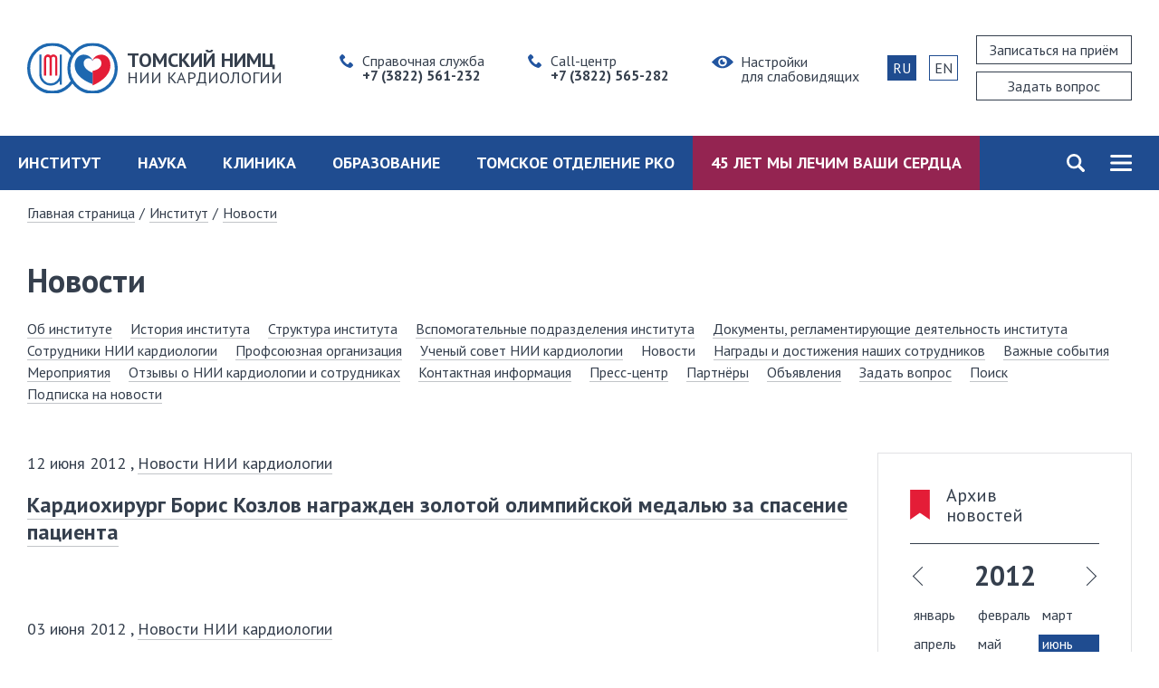

--- FILE ---
content_type: text/html; charset=UTF-8
request_url: https://www.cardio-tomsk.ru/news?year=2012&month=6
body_size: 14945
content:
<!doctype html>
<html data-fontsize="normal" data-color="default" data-images="on" data-kerning="normal" data-wcag-panel=""  lang="ru">
<head>
    <meta charset="utf-8">
    <meta http-equiv="x-ua-compatible" content="ie=edge">

    
                        <title>Новости НИИ кардиологии  - Научно-исследовательский институт кардиологии</title>
            
                        <meta name="description" content="">
            <meta name="keywords" content="">
                <meta name="viewport" content="width=device-width, initial-scale=1">

    <!-- For IE 10 and below -->
    <!--  No link, just place a file called favicon.ico in the root directory -->

    <!-- For IE 11, Chrome, Firefox, Safari, Opera -->
    <link rel="icon" href="/dist/assets/favicons/favicon-16.png" sizes="16x16" type="image/png">
    <link rel="icon" href="/dist/assets/favicons/favicon-32.png" sizes="32x32" type="image/png">
    <link rel="icon" href="/dist/assets/favicons/favicon-48.png" sizes="48x48" type="image/png">
    <link rel="icon" href="/dist/assets/favicons/favicon-62.png" sizes="62x62" type="image/png">

    <!-- For Google TV -->
    <link rel="icon" href="/dist/assets/favicons/favicon-96.png" sizes="96x96" type="image/png">

    <!-- For Android Chrome -->
    <link rel="manifest" href="/manifest.json">

    <!-- For Apple devices -->
    <link rel="apple-touch-icon" href="/dist/assets/favicons/iPhone-old.png"><!-- By default resize to 120px -->
    <link rel="apple-touch-icon" sizes="180x180" href="/dist/assets/favicons/iPhone-6-Plus.png">
    <link rel="apple-touch-icon" sizes="152x152" href="/dist/assets/favicons/iPad-Retina.png">
    <link rel="apple-touch-icon" sizes="167x167" href="/dist/assets/favicons/iPad-Pro.png">

    <!-- For Windows 8/IE 10- -->
    <meta name="msapplication-TileImage" content="/dist/assets/favicons/mstile-310x310.png">
    <meta name="msapplication-TileColor" content="#eff2f5">

    <!-- For Windows 8.1/IE 11- included browserconfig.xml in the root directory, the meta tag below is not necessary -->
    <meta name="msapplication-config" content="/browserconfig.xml" />

    <link rel="stylesheet" href="/dist/common-ab0e17576b.css">

            <meta name="cmsmagazine" content="abf9dce7884447819f7265981d1940f5" />
        <meta name="yandex-verification" content="6bfd42047442c630" />
        <!-- Yandex.Metrika counter -->
        <script>
            (function (d, w, c) {
                (w[c] = w[c] || []).push(function() {
                    try {
                        w.yaCounter50566858 = new Ya.Metrika2({
                            id:50566858,
                            clickmap:true,
                            trackLinks:true,
                            accurateTrackBounce:true,
                            webvisor:true
                        });
                    } catch(e) { }
                });

                var n = d.getElementsByTagName("script")[0],
                    s = d.createElement("script"),
                    f = function () { n.parentNode.insertBefore(s, n); };
                s.type = "text/javascript";
                s.async = true;
                s.src = "https://mc.yandex.ru/metrika/tag.js";

                if (w.opera == "[object Opera]") {
                    d.addEventListener("DOMContentLoaded", f, false);
                } else { f(); }
            })(document, window, "yandex_metrika_callbacks2");
        </script>
        <!-- /Yandex.Metrika counter -->
    </head>
<body>
    <!-- Yandex.Metrika counter -->
    <noscript><div><img src="https://mc.yandex.ru/watch/50566858" style="position:absolute; left:-9999px;" alt="" /></div></noscript>
    <!-- /Yandex.Metrika counter -->

<form id="wcag-panel" class="wcag-panel" name="wcagPanel"
    >
    <div class="wcag-panel__wrapper" data-wcag-panel="dropdown">
        <div class="wcag-panel__col">
            <div class="wcag-panel__switcher-label">Масштаб шрифта</div>
            <div class="wcag-panel__switcher">
                <input type="radio" checked="" name="fontsize" value="normal" id="fontsize-normal">
                <label class="wcag-panel__switcher-btn" aria-label="нормальный размер шрифта"
                       for="fontsize-normal">
                    100%
                </label>

                <input type="radio" name="fontsize" value="big" id="fontsize-big">
                <label class="wcag-panel__switcher-btn" aria-label="средний размер шрифта" for="fontsize-big">
                    150%
                </label>

                <input type="radio" name="fontsize" value="large" id="fontsize-large">
                <label class="wcag-panel__switcher-btn" aria-label="большой размер шрифта" for="fontsize-large">
                    200%
                </label>
            </div>
        </div>
        <div class="wcag-panel__col">
            <div class="wcag-panel__switcher-label">Цвет</div>
            <div>
                <input type="radio" checked="" name="color" value="default" id="color-default">
                <label for="color-default" class="wcag-panel__flag-button flag-button flag-button_default"
                       aria-label="цветовая схема по умолчанию">Н</label>

                <input type="radio" name="color" value="white" id="color-white">
                <label for="color-white" class="wcag-panel__flag-button flag-button flag-button_white"
                       aria-label="белая цветовая схема">Б</label>

                <input type="radio" name="color" value="black" id="color-black">
                <label for="color-black" class="wcag-panel__flag-button flag-button flag-button_black"
                       aria-label="черная цветовая схема">Ч</label>
            </div>
        </div>
        <div class="wcag-panel__col">
            <div class="wcag-panel__switcher-label">Изображения</div>
            <div class="wcag-panel__switcher">
                <input type="radio" checked="" name="images" value="on" id="images-on">
                <label class="wcag-panel__switcher-btn" aria-label="Изображения включены" for="images-on">
                    Вкл
                </label>
                <input type="radio" name="images" value="off" id="images-off">
                <label class="wcag-panel__switcher-btn" aria-label="Изображения отключены" for="images-off">
                    Выкл
                </label>
            </div>
        </div>
        <div class="wcag-panel__col">
            <div class="wcag-panel__switcher-label">Интервал между буквами</div>
            <div class="wcag-panel__switcher wcag-panel__switcher_double">
                <input type="radio" name="kerning" value="normal" checked="" id="kerning-normal">
                <label class="wcag-panel__switcher-btn" aria-label="нормальный межбуквенный интервал"
                       for="kerning-normal">
                    Нормальный
                </label>

                <input type="radio" name="kerning" value="big" id="kerning-big">
                <label class="wcag-panel__switcher-btn" aria-label="увеличенный межбуквенный интервал"
                       for="kerning-big">
                    Увеличенный
                </label>
            </div>
        </div>
        <div class="wcag-panel__col">
            <div class="wcag-panel__switcher wcag-panel__reset">
                <button id="#js-wcag-close" class="wcag-panel__switcher-btn" aria-label="Вернуть стандартные настройки"
                        data-wcag-panel="reset-config">
                    Сбросить настройки
                </button>
            </div>
        </div>
    </div>
</form>
<header class="header" tabindex="-1">

    <div class="header__main">

        
        <div class="header__logo logo logo_responsive">
            <a class="logo__link" href="/">
                <img loading="lazy" src="/dist/assets/images/logo.svg" width="100" height="56" alt="Логотип Томский НИМЦ НИИ кардиологии">
                <span class="logo__text">
                    <span class="logo__heavy">
                        Томский НИМЦ
                    </span>
                    <span class="logo__light">
                        НИИ Кардиологии
                    </span>
                </span>
            </a>
        </div>

        <div class="header__contacts">
            <div class="contact-phone">
                <a class="contact-phone__link" href="tel:73822561232">
                    <span class="contact-phone__name">
                        Справочная служба
                    </span>
                    <span class="contact-phone__number">
                        +7 (3822) 561-232
                    </span>
                </a>
            </div>

            <div class="header__second-phone contact-phone">
                <a class="contact-phone__link" href="tel:73822565282">
                    <span class="contact-phone__name">
                        Call-центр
                    </span>
                    <span class="contact-phone__number">
                        +7 (3822) 565-282
                    </span>
                </a>
            </div>

            <div class="header__wcag-link">
                <button id="js-wcag-link" class="header__wcag-link wcag-link" data-wcag-panel="dropdown-toggle"
                                            aria-expanded="false"
                                    >
                    <span>Настройки<br>для слабовидящих</span>
                </button>
            </div>
        </div>

        <div class="header__request header-request">
            <a href="/doctor-request" class="header-request__button header-request__button_visit button button_white button_white_red">
                <span>Записаться на приём</span>
            </a>

            <a href="/faq" class="header-request__button header-request__button_question button button_white button_white_blue">
                <span>Задать вопрос</span>
            </a>
        </div>

        <div class="header__lang">
            <span class="button header__lang-button header__lang-button_active">RU</span>
            <a href="https://en.cardio-tomsk.ru" class="button header__lang-button">EN</a>
        </div>

        <div class="header__divider-phone"></div>
    </div>

    <div id="js-header-nav" class="header-nav">
        <nav id="js-navigation" class="header-nav__nav navigation" aria-label="Основное меню сайта">
    <ul class="navigation__general-list">
                    <li class="navigation__first-item">
                <a href="/institute"  aria-haspopup="true" aria-expanded="false">Институт</a>
                <div class="navigation__dropdown" role="group" aria-expanded="false">
                    <div class="navigation__dropdown-wrap">
                        <ul class="navigation__nested-list">
                                                            <li>
                                    <a class="link link_border" href="/about-institute" >
                                        Об институте
                                    </a>
                                </li>
                                                            <li>
                                    <a class="link link_border" href="/institute-history" >
                                        История института
                                    </a>
                                </li>
                                                            <li>
                                    <a class="link link_border" href="/page/struktura-instituta" >
                                        Структура института
                                    </a>
                                </li>
                                                            <li>
                                    <a class="link link_border" href="/page/vspomogatelnye-podrazdelenija-instituta" >
                                        Вспомогательные подразделения института
                                    </a>
                                </li>
                                                            <li>
                                    <a class="link link_border" href="/page/dokumenty-reglamentirujuschie-dejatelnost-instituta" >
                                        Регламентирующие документы
                                    </a>
                                </li>
                                                            <li>
                                    <a class="link link_border" href="/employees" >
                                        Сотрудники НИИ кардиологии
                                    </a>
                                </li>
                                                            <li>
                                    <a class="link link_border" href="/page/profsojuznaja-organizacija" >
                                        Профсоюзная организация
                                    </a>
                                </li>
                                                            <li>
                                    <a class="link link_border" href="/page/uchenyj-sovet-nii-kardiologii" >
                                        Ученый совет НИИ кардиологии
                                    </a>
                                </li>
                                                            <li>
                                    <a class="link link_border" href="/news" >
                                        Новости
                                    </a>
                                </li>
                                                            <li>
                                    <a class="link link_border" href="/page/nashi-dostizhenija" >
                                        Награды и достижения наших сотрудников
                                    </a>
                                </li>
                                                            <li>
                                    <a class="link link_border" href="/important-events" >
                                        Важные события
                                    </a>
                                </li>
                                                            <li>
                                    <a class="link link_border" href="/reviews" >
                                        Отзывы наших пациентов
                                    </a>
                                </li>
                                                            <li>
                                    <a class="link link_border" href="/page/contacts" >
                                        Контактная информация
                                    </a>
                                </li>
                                                            <li>
                                    <a class="link link_border" href="/press-center" >
                                        Пресс-центр
                                    </a>
                                </li>
                                                            <li>
                                    <a class="link link_border" href="/events" >
                                        Мероприятия
                                    </a>
                                </li>
                                                            <li>
                                    <a class="link link_border" href="/partners" >
                                        Партнёры
                                    </a>
                                </li>
                                                    </ul>
                    </div>
                </div>
            </li>
                    <li class="navigation__first-item">
                <a href="/science"  aria-haspopup="true" aria-expanded="false">Наука</a>
                <div class="navigation__dropdown" role="group" aria-expanded="false">
                    <div class="navigation__dropdown-wrap">
                        <ul class="navigation__nested-list">
                                                            <li>
                                    <a class="link link_border" href="/page/nauchnoissledovatelskaja-rabota-i-opytnokonstruktorskie-razrabotki" >
                                        Научно-исследовательская работа и опытно-конструкторские разработки
                                    </a>
                                </li>
                                                            <li>
                                    <a class="link link_border" href="/page/vnebjudzhetnaja-nauchnaja-dejatelnost" >
                                        Внебюджетная научная деятельность
                                    </a>
                                </li>
                                                            <li>
                                    <a class="link link_border" href="/page/gosudarstvennoe-zadanie" >
                                        Государственное задание
                                    </a>
                                </li>
                                                            <li>
                                    <a class="link link_border" href="/for-staff" >
                                        Сотрудникам
                                    </a>
                                </li>
                                                            <li>
                                    <a class="link link_border" href="/page/nauchnye-otdelenija-i-laboratorii" >
                                        Научные отделения и лаборатории
                                    </a>
                                </li>
                                                            <li>
                                    <a class="link link_border" href="/page/sovety-i-komissii" >
                                        Советы и комиссии
                                    </a>
                                </li>
                                                            <li>
                                    <a class="link link_border" href="/scientific-products" >
                                        Наши научные продукты
                                    </a>
                                </li>
                                                            <li>
                                    <a class="link link_border" href="/page/izdanija" >
                                        Издания
                                    </a>
                                </li>
                                                            <li>
                                    <a class="link link_border" href="/page/otdel-koordinacii-nauchnoj-i-obrazovatelnoj-dejatelnosti" >
                                        Отдел координации научной и образовательной деятельности
                                    </a>
                                </li>
                                                    </ul>
                    </div>
                </div>
            </li>
                    <li class="navigation__first-item">
                <a href="/clinic"  aria-haspopup="true" aria-expanded="false">Клиника</a>
                <div class="navigation__dropdown" role="group" aria-expanded="false">
                    <div class="navigation__dropdown-wrap">
                        <ul class="navigation__nested-list">
                                                            <li>
                                    <a class="link link_border" href="/page/o-klinike" >
                                        О клинике
                                    </a>
                                </li>
                                                            <li>
                                    <a class="link link_border" href="/page/struktura-kliniki" >
                                        Структура клиники
                                    </a>
                                </li>
                                                            <li>
                                    <a class="link link_border" href="/services" >
                                        Услуги клиники
                                    </a>
                                </li>
                                                            <li>
                                    <a class="link link_border" href="/page/prijom-administracii-kliniki" >
                                        Приём администрации клиники
                                    </a>
                                </li>
                                                            <li>
                                    <a class="link link_border" href="/patient" >
                                        Пациенту
                                    </a>
                                </li>
                                                            <li>
                                    <a class="link link_border" href="/page/kak-poluchit-medicinskuju-pomosch" >
                                        Как получить медицинскую помощь
                                    </a>
                                </li>
                                                            <li>
                                    <a class="link link_border" href="/page/podgotovka-k-issledovanijam" >
                                        Подготовка к исследованиям
                                    </a>
                                </li>
                                                            <li>
                                    <a class="link link_border" href="/page/stacionar" >
                                        Стационар
                                    </a>
                                </li>
                                                            <li>
                                    <a class="link link_border" href="/page/prejskurant-cen-na-medicinskie-uslugi" >
                                        Прейскурант цен на медицинские услуги
                                    </a>
                                </li>
                                                            <li>
                                    <a class="link link_border" href="/reviews" >
                                        Отзывы наших пациентов
                                    </a>
                                </li>
                                                            <li>
                                    <a class="link link_border" href="/patient-questionnaire" >
                                        Анкета пациента
                                    </a>
                                </li>
                                                    </ul>
                    </div>
                </div>
            </li>
                    <li class="navigation__first-item">
                <a href="/education"  aria-haspopup="true" aria-expanded="false">Образование</a>
                <div class="navigation__dropdown" role="group" aria-expanded="false">
                    <div class="navigation__dropdown-wrap">
                        <ul class="navigation__nested-list">
                                                            <li>
                                    <a class="link link_border" href="/page/svedenija-ob-obrazovatelnoj-organizacii" >
                                        Сведения об образовательной организации
                                    </a>
                                </li>
                                                            <li>
                                    <a class="link link_border" href="/page/uchebnometodicheskij-otdel" >
                                        Учебно-методический отдел
                                    </a>
                                </li>
                                                            <li>
                                    <a class="link link_border" href="/page/nepreryvnoe-medicinskoe-obrazovanie" >
                                        Непрерывное медицинское образование
                                    </a>
                                </li>
                                                            <li>
                                    <a class="link link_border" href="/residency" >
                                        Ординатура
                                    </a>
                                </li>
                                                            <li>
                                    <a class="link link_border" href="/traineeship" >
                                        Аспирантура
                                    </a>
                                </li>
                                                            <li>
                                    <a class="link link_border" href="/page/prikreplenie" >
                                        Прикрепление
                                    </a>
                                </li>
                                                            <li>
                                    <a class="link link_border" href="/page/povyshenie-kvalifikacii" >
                                        Повышение квалификации
                                    </a>
                                </li>
                                                            <li>
                                    <a class="link link_border" href="/page/biblioteka" >
                                        Научная библиотека
                                    </a>
                                </li>
                                                            <li>
                                    <a class="link link_border" href="/page/resursy-internet" >
                                        Ресурсы Интернет
                                    </a>
                                </li>
                                                    </ul>
                    </div>
                </div>
            </li>
                    <li class="navigation__first-item">
                <a href="/page/tomskoe-otdelenie-rossijskogo-kardiologicheskogo-obschestva"  aria-haspopup="true" aria-expanded="false">Томское отделение РКО</a>
                <div class="navigation__dropdown" role="group" aria-expanded="false">
                    <div class="navigation__dropdown-wrap">
                        <ul class="navigation__nested-list">
                                                            <li>
                                    <a class="link link_border" href="http://scardio.ru/news/novosti_obschestva/" target="_blank">
                                        Главные новости и события РКО
                                    </a>
                                </li>
                                                            <li>
                                    <a class="link link_border" href="/page/novosti-i-meroprijatija-tomskogo-otdelenija-rko" >
                                        Новости и мероприятия Томского отделения РКО
                                    </a>
                                </li>
                                                            <li>
                                    <a class="link link_border" href="/page/zasedanija-otchety-i-prezentacii-dokladov" >
                                        Заседания, отчеты и презентации докладов
                                    </a>
                                </li>
                                                            <li>
                                    <a class="link link_border" href="/page/novosti-ot-gruppy-molodyh-kardiologov-regiona" >
                                        Новости от группы «Молодых кардиологов» региона
                                    </a>
                                </li>
                                                            <li>
                                    <a class="link link_border" href="/page/pozdravlenija-tomskogo-otdelenija-rko" >
                                        Поздравления Томского отделения РКО
                                    </a>
                                </li>
                                                    </ul>
                    </div>
                </div>
            </li>
                    <li class="navigation__first-item">
                <a href="/page/-let-my-lechim-vashi-serdca"  aria-haspopup="true" aria-expanded="false">45 лет мы лечим ваши сердца</a>
                <div class="navigation__dropdown" role="group" aria-expanded="false">
                    <div class="navigation__dropdown-wrap">
                        <ul class="navigation__nested-list">
                                                            <li>
                                    <a class="link link_border" href="/news?category=video-o-nii-kardiologii" target="_blank">
                                        Видеопоздравления
                                    </a>
                                </li>
                                                            <li>
                                    <a class="link link_border" href="/news?category=pressa-o-nas" target="_blank">
                                        Пресса о нас
                                    </a>
                                </li>
                                                            <li>
                                    <a class="link link_border" href="/page/jubilejnye-novosti" >
                                        Поздравления
                                    </a>
                                </li>
                                                            <li>
                                    <a class="link link_border" href="/events" >
                                        Мероприятия
                                    </a>
                                </li>
                                                    </ul>
                    </div>
                </div>
            </li>
            </ul>
</nav>


        <div id="js-search-panel" class="search-panel">
            <button class="search-panel__toggle" aria-expanded="false">
                Поиск
            </button>

            <form class="search-panel__form" action="/search">
                <div class="search-panel__wrapper">
                    <label class="search-panel__label" for="query">
                        Поиск по сайту
                    </label>
                    <input id="query" type="search" class="input search-panel__input" name="query" placeholder="Поиск по сайту">
                    <button class="search-panel__button button button_primary button_primary_red search-panel__submit" type="submit">Найти</button>

                </div>
            </form>
        </div>

        <nav id="js-site-map" class="site-map">
    <button class="header-nav__burger site-map__toggle" aria-expanded="false">
        Карта сайта
    </button>

    <div class="site-map__navigation">

        <form class="site-map__search" action="/search">
            <div class="site-map__wrapper">
                <label class="site-map__label" for="query">
                    Поиск по сайту
                </label>
                <input id="query" type="search" class="input site-map__input" name="query" placeholder="Поиск по сайту">
                <button class="button site-map__submit" type="submit"></button>
            </div>
        </form>

        <div class="site-map__container">
            <div class="scrollbar-inner" data-scroll>
                <ul class="site-map__list">
                                            <li>
                            <button class="site-map__toggle-dropdown">
                                Подменю
                            </button>
                            <a class="site-map__first-item" href="/institute" >
                                Институт
                            </a>
                            <ul class="site-map__nested"><li><div><a href='/about-institute'>Об институте</a></div>
</li><li><div><a href='/institute-history'>История института</a></div>
</li><li><div><a href='/page/struktura-instituta'>Структура института</a></div>
</li><li><div><a href='/page/dokumenty-reglamentirujuschie-dejatelnost-instituta'>Регламентирующие документы</a></div>
</li><li><div><a href='/employees'>Сотрудники НИИ кардиологии</a></div>
</li><li><div><a href='/page/profsojuznaja-organizacija'>Профсоюзная организация</a></div>
</li><li><div><a href='/page/uchenyj-sovet-nii-kardiologii'>Ученый совет НИИ кардиологии</a></div>
</li><li><div><a href='/news'>Новости</a></div>
</li><li><div><a href='/page/nashi-dostizhenija'>Награды и достижения наших сотрудников</a></div>
</li><li><div><a href='/important-events'>Важные события</a></div>
</li><li><div><a href='/reviews'>Отзывы наших пациентов</a></div>
</li><li><div><a href='/page/contacts'>Контактная информация</a></div>
</li><li><div><a href='/press-center'>Пресс-центр</a></div>
<ul class="site-map__nested"><li><div><a href='/news?category=pressreliz'>Пресс-релизы</a></div>
</li><li><div><a href='/photo-gallery'>Фотогалереи</a></div>
</li><li><div><a href='/news?category=pressa-o-nas'>Пресса о нас</a></div>
</li></ul></li><li><div><a href='/events'>Мероприятия</a></div>
</li><li><div><a href='/partners'>Партнёры</a></div>
</li><li><div><a href='/advert'>Объявления</a></div>
</li></ul>
                        </li>
                                            <li>
                            <button class="site-map__toggle-dropdown">
                                Подменю
                            </button>
                            <a class="site-map__first-item" href="/science" >
                                Наука
                            </a>
                            <ul class="site-map__nested"><li><div><a href='/page/nauchnoissledovatelskaja-rabota-i-opytnokonstruktorskie-razrabotki'>Научно-исследовательская работа и опытно-конструкторские разработки</a></div>
<ul class="site-map__nested"><li><div><a href='/page/prioritetnye-napravlenija-issledovanij'>Приоритетные направления исследований</a></div>
</li><li><div><a href='/page/gosudarstvennoe-zadanie'>Государственное задание</a></div>
</li><li><div><a href='/page/vnebjudzhetnaja-nauchnaja-dejatelnost'>Внебюджетная научная деятельность</a></div>
<ul class="site-map__nested"><li><div><a href='/page/grants'>Гранты</a></div>
</li><li><div><a href='/page/klinicheskie-issledovanija'>Клинические исследования</a></div>
</li><li><div><a href='/page/innovacionnye-proekty-i-fcp'>Инновационные проекты</a></div>
</li></ul></li><li><div><a href='/for-staff'>Сотрудникам</a></div>
<ul class="site-map__nested"><li><div><a href='/page/konkursnaja-komissija'>Конкурс на замещение вакантных должностей</a></div>
</li><li><div><a href='/page/attestacija-nauchnyh-sotrudnikov'>Аттестация научных сотрудников</a></div>
</li><li><div><a href='/page/opublikovanie-nauchnyh-materialov'>Опубликование научных материалов</a></div>
<ul class="site-map__nested"><li><div><a href='/page/ekspertnaja-komissija'>Экспертная комиссия</a></div>
</li></ul></li><li><div><a href='/page/zakreplenie-intellektualnoj-sobstvennosti-nii-kardiologii'>Закрепление интеллектуальной собственности</a></div>
</li></ul></li></ul></li><li><div><a href='/page/nauchnye-otdelenija-i-laboratorii'>Научные отделения и лаборатории</a></div>
</li><li><div><a href='/page/sovety-i-komissii'>Советы и комиссии</a></div>
<ul class="site-map__nested"><li><div><a href='/page/problemnaja-komissija'>Проблемная комиссия</a></div>
</li><li><div><a href='/page/nauchnoekspertnye-sovety'>Научно-экспертные советы</a></div>
</li><li><div><a href='/page/dissertacionnyj-sovet-'>Диссертационный совет</a></div>
</li><li><div><a href='/page/konkursnaja-komissija'>Конкурсная комиссия</a></div>
</li><li><div><a href='/page/komitet-po-biomedicinskoj-etike'>Комитет по биомедицинской этике</a></div>
</li><li><div><a href='/page/sovet-molodyh-uchenyh-i-specialistov'>Совет молодых учёных и специалистов</a></div>
</li></ul></li><li><div><a href='/scientific-products'>Наши научные продукты</a></div>
<ul class="site-map__nested"><li><div><a href='/scientific-products?category=3#form-search'>Статьи</a></div>
</li><li><div><a href='/page/novye-medicinskie-tehnologii'>Новые медицинские технологии</a></div>
</li><li><div><a href='/scientific-products?category=5#form-search'>Монографии, учебники и атласы</a></div>
</li><li><div><a href='/scientific-products?category=2#form-search'>Патенты и свидетельства</a></div>
</li><li><div><a href='/page/grants'>Наши гранты</a></div>
</li></ul></li><li><div><a href='/page/izdanija'>Издания</a></div>
<ul class="site-map__nested"><li><div><a href='/page/sibirskij-medicinskij-zhurnal'>Сибирский медицинский журнал</a></div>
</li><li><div><a href='/page/monograficheskaja-serija-kardiologicheskaja-nauka-i-praktika'>Монографическая серия «Кардиологическая наука и практика»</a></div>
</li></ul></li><li><div><a href='/page/otdel-koordinacii-nauchnoj-i-obrazovatelnoj-dejatelnosti'>Отдел координации научной и образовательной деятельности</a></div>
</li></ul>
                        </li>
                                            <li>
                            <button class="site-map__toggle-dropdown">
                                Подменю
                            </button>
                            <a class="site-map__first-item" href="/clinic" >
                                Клиника
                            </a>
                            <ul class="site-map__nested"><li><div><a href='/page/o-klinike'>О клинике</a></div>
</li><li><div><a href='/page/struktura-kliniki'>Структура клиники</a></div>
<ul class="site-map__nested"><li><div><a href='/page/otdelenie-kardiologicheskoe1'>Отделение кардиологическое № 1</a></div>
</li><li><div><a href='/page/otdelenie-kardiologicheskoe-2'>Отделение кардиологическое № 2</a></div>
</li><li><div><a href='/page/otdelenie-kardiologicheskoe-3'>Отделение кардиологическое № 3</a></div>
</li><li><div><a href='/page/otdelenie-kardiologicheskoe-4'>Отделение кардиологическое № 4</a></div>
</li><li><div><a href='/page/otdelenie-kardiologicheskoe-5'>Отделение кардиологическое № 5</a></div>
</li><li><div><a href='/page/otdelenie-kardiohirurgicheskoe--'>Отделение кардиохирургическое № 1</a></div>
</li><li><div><a href='/page/otdelenie-kardiohirurgicheskoe-2'>Отделение кардиохирургическое № 2</a></div>
</li><li><div><a href='/page/otdelenie-hirurgicheskogo-lechenija-slozhnyh-narushenij-ritma-serdca-i-elektrokardiostimuljac'>Отделение хирургического лечения сложных нарушений ритма сердца и электрокардиостимуляции</a></div>
</li><li><div><a href='/page/obscheklinicheskoe-otdelenie'>Общеклиническое отделение</a></div>
</li><li><div><a href='/page/otdelenie-anesteziologiireanimacii'>Отделение анестезиологии-реанимации</a></div>
</li><li><div><a href='/page/otdelenie-perelivanija-krovi'>Отделение переливания крови</a></div>
</li><li><div><a href='/page/otdelenie-rentgenohirurgicheskih-metodov-diagnostiki-i-lechenija'>Отделение рентгенохирургических методов диагностики и лечения</a></div>
</li><li><div><a href='/page/otdelenie-funkcionalnoj-i-ultrazvukovoj-diagnostiki-'>Отделение функциональной и ультразвуковой диагностики</a></div>
</li><li><div><a href='/page/otdelenie-rentgenovskih-i-tomograficheskih-metodov-diagnostiki-perechen-metodov-diagnostiki-oritmd'>Отделение рентгеновских и томографических методов диагностики</a></div>
</li><li><div><a href='/page/fizioterapevticheskoe-otdelenie'>Физиотерапевтическое отделение</a></div>
</li><li><div><a href='/page/klinikodiagnosticheskaja-laboratorija'>Клинико-диагностическая лаборатория</a></div>
</li><li><div><a href='/page/laboratorija-radionukleidnyh-metodov-issledovanija'>Лаборатория радионуклидных методов исследования</a></div>
</li><li><div><a href='/page/prijomnoe-otdelenie'>Приёмное отделение</a></div>
</li><li><div><a href='/page/centralizovannoe-sterilizacionnoe-otdelenie-'>Централизованное стерилизационное отделение</a></div>
</li><li><div><a href='/page/konsultativnodiagnosticheskoe-otdelenie'>Консультативно-диагностическое отделение</a></div>
</li><li><div><a href='/page/apteka'>Аптека</a></div>
</li><li><div><a href='/page/pischeblok'>Пищеблок</a></div>
</li></ul></li><li><div><a href='/patient'>Пациенту</a></div>
<ul class="site-map__nested"><li><div><a href='/page/kak-poluchit-medicinskuju-pomosch'>Как получить медицинскую помощь</a></div>
</li><li><div><a href='/services'>Услуги</a></div>
<ul class="site-map__nested"><li><div><a href='/page/lechenie-po-kvote-vmp'>Лечение по квоте ВМП</a></div>
</li><li><div><a href='/page/objazatelnoe-medicinskoe-strahovanie'>Обязательное медицинское страхование</a></div>
</li><li><div><a href='/page/dobrovolnoe-medicinskoe-strahovanie'>Добровольное медицинское страхование</a></div>
</li><li><div><a href='/page/prejskurant-cen-na-medicinskie-uslugi'>Прейскурант цен на медицинские услуги</a></div>
</li></ul></li><li><div><a href='/page/stacionar'>Стационар</a></div>
</li><li><div><a href='/page/pravovaja-informacija'>Правовая информация</a></div>
<ul class="site-map__nested"><li><div><a href='/page/standarty-specializirovannoj-medicinskoj-pomoschi'>Порядки и стандарты специализированной медицинской помощи</a></div>
</li><li><div><a href='/page/prava-pacienta'>Права пациента</a></div>
</li><li><div><a href='/page/prijom-administracii-kliniki'>Приём администрации клиники</a></div>
</li><li><div><a href='/page/kontrolirujuschie-organy'>Контролирующие органы</a></div>
</li></ul></li><li><div><a href='/page/poleznaja-informacija'>Полезная информация</a></div>
<ul class="site-map__nested"><li><div><a href='/page/podgotovka-k-issledovanijam'>Подготовка к исследованиям</a></div>
</li><li><div><a href='/patient-questionnaire'>Анкета для пациента</a></div>
</li></ul></li></ul></li><li><div><a href='/reviews'>Отзывы о НИИ кардиологии и сотрудниках</a></div>
</li></ul>
                        </li>
                                            <li>
                            <button class="site-map__toggle-dropdown">
                                Подменю
                            </button>
                            <a class="site-map__first-item" href="/education" >
                                Образование
                            </a>
                            <ul class="site-map__nested"><li><div><a href='/page/svedenija-ob-obrazovatelnoj-organizacii'>Сведения об образовательной организации</a></div>
</li><li><div><a href='/page/nepreryvnoe-medicinskoe-obrazovanie'>Непрерывное медицинское образование</a></div>
</li><li><div><a href='/page/uchebnometodicheskij-otdel'>Учебно-методический отдел</a></div>
</li><li><div><a href='/residency'>Ординатура</a></div>
<ul class="site-map__nested"><li><div><a href='/page/postuplenie-v-ordinaturu'>Поступление в ординатуру</a></div>
</li><li><div><a href='/page/obuchenie-v-ordinature'>Обучение в ординатуре</a></div>
</li></ul></li><li><div><a href='/traineeship'>Аспирантура</a></div>
<ul class="site-map__nested"><li><div><a href='/page/postuplenie-v-aspiranturu'>Поступление в аспирантуру</a></div>
</li><li><div><a href='/page/obuchenie-v-aspiranture'>Обучение в аспирантуре</a></div>
</li></ul></li><li><div><a href='/page/prikreplenie'>Прикрепление</a></div>
</li><li><div><a href='/page/povyshenie-kvalifikacii'>Повышение квалификации</a></div>
</li><li><div><a href='/page/biblioteka'>Научная библиотека</a></div>
</li><li><div><a href='/page/resursy-internet'>Ресурсы Интернет</a></div>
</li></ul>
                        </li>
                                            <li>
                            <button class="site-map__toggle-dropdown">
                                Подменю
                            </button>
                            <a class="site-map__first-item" href="/page/tomskoe-otdelenie-rossijskogo-kardiologicheskogo-obschestva" >
                                РКО
                            </a>
                            <ul class="site-map__nested"><li><div><a href='http://scardio.ru/news/novosti_obschestva/'>Главные новости и события РКО</a></div>
</li><li><div><a href='/page/novosti-i-meroprijatija-tomskogo-otdelenija-rko'>Новости и мероприятия Томского отделения РКО</a></div>
</li><li><div><a href='/page/zasedanija-otchety-i-prezentacii-dokladov'>Заседания, отчеты и презентации докладов</a></div>
</li><li><div><a href='/page/novosti-ot-gruppy-molodyh-kardiologov-regiona'>Новости от группы «Молодых кардиологов» региона</a></div>
</li><li><div><a href='/page/pozdravlenija-tomskogo-otdelenija-rko'>Поздравления Томского отделения РКО</a></div>
</li></ul>
                        </li>
                                    </ul>
            </div>
        </div>
    </div>
</nav>

    </div>
</header>
        <div class="inner-page">

                    <ul class="breadcrumbs">
            <li class="breadcrumbs__item">
            <a class="link link_border" href="/">Главная страница</a><span>/</span>
        </li>
            <li class="breadcrumbs__item">
            <a class="link link_border" href="/institute">Институт</a><span>/</span>
        </li>
            <li class="breadcrumbs__item">
            <a class="link link_border" href="/news">Новости</a><span>/</span>
        </li>
    </ul>

                            <div class="inner-page__head">
                    <h1 class="h1">
                        Новости
                    </h1>

                                            <nav aria-hidden="true">
    <ul class="inner-page__head-nav">
                    <li>
                                    <a href="/about-institute" class="link link_border">
                        Об институте
                    </a>
                            </li>
                    <li>
                                    <a href="/institute-history" class="link link_border">
                        История института
                    </a>
                            </li>
                    <li>
                                    <a href="/page/struktura-instituta" class="link link_border">
                        Структура института
                    </a>
                            </li>
                    <li>
                                    <a href="/page/vspomogatelnye-podrazdelenija-instituta" class="link link_border">
                        Вспомогательные подразделения института
                    </a>
                            </li>
                    <li>
                                    <a href="/page/dokumenty-reglamentirujuschie-dejatelnost-instituta" class="link link_border">
                        Документы, регламентирующие деятельность института
                    </a>
                            </li>
                    <li>
                                    <a href="/employees" class="link link_border">
                        Сотрудники НИИ кардиологии
                    </a>
                            </li>
                    <li>
                                    <a href="/page/profsojuznaja-organizacija" class="link link_border">
                        Профсоюзная организация
                    </a>
                            </li>
                    <li>
                                    <a href="/page/uchenyj-sovet-nii-kardiologii" class="link link_border">
                        Ученый совет НИИ кардиологии
                    </a>
                            </li>
                    <li>
                                    <span>
                    Новости
                </span>
                            </li>
                    <li>
                                    <a href="/page/nashi-dostizhenija" class="link link_border">
                        Награды и достижения наших сотрудников
                    </a>
                            </li>
                    <li>
                                    <a href="/important-events" class="link link_border">
                        Важные события
                    </a>
                            </li>
                    <li>
                                    <a href="/events" class="link link_border">
                        Мероприятия
                    </a>
                            </li>
                    <li>
                                    <a href="/reviews" class="link link_border">
                        Отзывы о НИИ кардиологии и сотрудниках
                    </a>
                            </li>
                    <li>
                                    <a href="/page/contacts" class="link link_border">
                        Контактная информация
                    </a>
                            </li>
                    <li>
                                    <a href="/press-center" class="link link_border">
                        Пресс-центр
                    </a>
                            </li>
                    <li>
                                    <a href="/partners" class="link link_border">
                        Партнёры
                    </a>
                            </li>
                    <li>
                                    <a href="/advert" class="link link_border">
                        Объявления
                    </a>
                            </li>
                    <li>
                                    <a href="/faq" class="link link_border">
                        Задать вопрос
                    </a>
                            </li>
                    <li>
                                    <a href="/search" class="link link_border">
                        Поиск
                    </a>
                            </li>
                    <li>
                                    <a href="/subscribe" class="link link_border">
                        Подписка на новости
                    </a>
                            </li>
            </ul>
</nav>

                    
                </div>
                    
            <div class="row">
        <main class="col-xs-12 col-sm-12 col-md-9 col-lg-9">
            <div class="mg-bt-2">
                    <div class="news-list-item">
                <div class="news-list-item__content">
            <div class="news-list-item__info">
                <span class="news-list-item__date">
                    12 июня 2012
                                    </span>
                                    ,
                        <a href="/news?category=novosti-nii-kardiologii" class="news-list-item__category link link_border">
                            Новости НИИ кардиологии
                        </a>
                                                </div>
            <h2 class="news-list-item__title">
                <a href="/news/kardiohirurg-boris-kozlov-nagrazhden-zolotoj-olimpijskoj-medalju-za-spasenie-pacienta" class="link link_border">
                    Кардиохирург Борис Козлов награжден золотой олимпийской медалью за спасение пациента
                </a>
            </h2>
            <p class="news-list-item__anons"></p>
        </div>
    </div>
    <div class="news-list-item">
                <div class="news-list-item__content">
            <div class="news-list-item__info">
                <span class="news-list-item__date">
                    03 июня 2012
                                    </span>
                                    ,
                        <a href="/news?category=novosti-nii-kardiologii" class="news-list-item__category link link_border">
                            Новости НИИ кардиологии
                        </a>
                                                </div>
            <h2 class="news-list-item__title">
                <a href="/news/vizit-gubernatora-tomskoj-oblasti" class="link link_border">
                    Визит губернатора Томской области
                </a>
            </h2>
            <p class="news-list-item__anons"></p>
        </div>
    </div>



            </div>
        </main>
        <aside class="col-xs-12 col-sm-12 col-md-3 col-lg-3">
            <div class="mg-bt-2">
                    <div class="archive-calendar">
        <h2 class="archive-calendar__head">
            Архив новостей
        </h2>
        <div class="archive-calendar__wrapper">
            <div class="archive-calendar__slider js-archive-calendar">
                                    <div class="archive-calendar__year js-archive-calendar-year">
                        <h3 class="archive-calendar__year-head">2010</h3>
                        <div class="archive-calendar__year-months">
                                                            <a href="/news?year=2010&amp;month=2"
                                   class="archive-calendar__year-month">
                                    <span>февраль</span>
                                </a>
                                                            <a href="/news?year=2010&amp;month=3"
                                   class="archive-calendar__year-month">
                                    <span>март</span>
                                </a>
                                                            <a href="/news?year=2010&amp;month=4"
                                   class="archive-calendar__year-month">
                                    <span>апрель</span>
                                </a>
                                                            <a href="/news?year=2010&amp;month=5"
                                   class="archive-calendar__year-month">
                                    <span>май</span>
                                </a>
                                                            <a href="/news?year=2010&amp;month=6"
                                   class="archive-calendar__year-month">
                                    <span>июнь</span>
                                </a>
                                                            <a href="/news?year=2010&amp;month=8"
                                   class="archive-calendar__year-month">
                                    <span>август</span>
                                </a>
                                                            <a href="/news?year=2010&amp;month=9"
                                   class="archive-calendar__year-month">
                                    <span>сентябрь</span>
                                </a>
                                                            <a href="/news?year=2010&amp;month=10"
                                   class="archive-calendar__year-month">
                                    <span>октябрь</span>
                                </a>
                                                            <a href="/news?year=2010&amp;month=11"
                                   class="archive-calendar__year-month">
                                    <span>ноябрь</span>
                                </a>
                                                            <a href="/news?year=2010&amp;month=12"
                                   class="archive-calendar__year-month">
                                    <span>декабрь</span>
                                </a>
                                                    </div>
                    </div>
                                    <div class="archive-calendar__year js-archive-calendar-year">
                        <h3 class="archive-calendar__year-head">2011</h3>
                        <div class="archive-calendar__year-months">
                                                            <a href="/news?year=2011&amp;month=2"
                                   class="archive-calendar__year-month">
                                    <span>февраль</span>
                                </a>
                                                            <a href="/news?year=2011&amp;month=3"
                                   class="archive-calendar__year-month">
                                    <span>март</span>
                                </a>
                                                            <a href="/news?year=2011&amp;month=4"
                                   class="archive-calendar__year-month">
                                    <span>апрель</span>
                                </a>
                                                            <a href="/news?year=2011&amp;month=5"
                                   class="archive-calendar__year-month">
                                    <span>май</span>
                                </a>
                                                            <a href="/news?year=2011&amp;month=6"
                                   class="archive-calendar__year-month">
                                    <span>июнь</span>
                                </a>
                                                            <a href="/news?year=2011&amp;month=7"
                                   class="archive-calendar__year-month">
                                    <span>июль</span>
                                </a>
                                                            <a href="/news?year=2011&amp;month=8"
                                   class="archive-calendar__year-month">
                                    <span>август</span>
                                </a>
                                                            <a href="/news?year=2011&amp;month=9"
                                   class="archive-calendar__year-month">
                                    <span>сентябрь</span>
                                </a>
                                                            <a href="/news?year=2011&amp;month=10"
                                   class="archive-calendar__year-month">
                                    <span>октябрь</span>
                                </a>
                                                            <a href="/news?year=2011&amp;month=11"
                                   class="archive-calendar__year-month">
                                    <span>ноябрь</span>
                                </a>
                                                    </div>
                    </div>
                                    <div class="archive-calendar__year js-archive-calendar-year _current">
                        <h3 class="archive-calendar__year-head">2012</h3>
                        <div class="archive-calendar__year-months">
                                                            <a href="/news?year=2012&amp;month=1"
                                   class="archive-calendar__year-month">
                                    <span>январь</span>
                                </a>
                                                            <a href="/news?year=2012&amp;month=2"
                                   class="archive-calendar__year-month">
                                    <span>февраль</span>
                                </a>
                                                            <a href="/news?year=2012&amp;month=3"
                                   class="archive-calendar__year-month">
                                    <span>март</span>
                                </a>
                                                            <a href="/news?year=2012&amp;month=4"
                                   class="archive-calendar__year-month">
                                    <span>апрель</span>
                                </a>
                                                            <a href="/news?year=2012&amp;month=5"
                                   class="archive-calendar__year-month">
                                    <span>май</span>
                                </a>
                                                            <a href="/news?year=2012&amp;month=6"
                                   class="archive-calendar__year-month _current">
                                    <span>июнь</span>
                                </a>
                                                            <a href="/news?year=2012&amp;month=7"
                                   class="archive-calendar__year-month">
                                    <span>июль</span>
                                </a>
                                                            <a href="/news?year=2012&amp;month=9"
                                   class="archive-calendar__year-month">
                                    <span>сентябрь</span>
                                </a>
                                                            <a href="/news?year=2012&amp;month=10"
                                   class="archive-calendar__year-month">
                                    <span>октябрь</span>
                                </a>
                                                            <a href="/news?year=2012&amp;month=11"
                                   class="archive-calendar__year-month">
                                    <span>ноябрь</span>
                                </a>
                                                            <a href="/news?year=2012&amp;month=12"
                                   class="archive-calendar__year-month">
                                    <span>декабрь</span>
                                </a>
                                                    </div>
                    </div>
                                    <div class="archive-calendar__year js-archive-calendar-year">
                        <h3 class="archive-calendar__year-head">2013</h3>
                        <div class="archive-calendar__year-months">
                                                            <a href="/news?year=2013&amp;month=3"
                                   class="archive-calendar__year-month">
                                    <span>март</span>
                                </a>
                                                            <a href="/news?year=2013&amp;month=5"
                                   class="archive-calendar__year-month">
                                    <span>май</span>
                                </a>
                                                            <a href="/news?year=2013&amp;month=6"
                                   class="archive-calendar__year-month">
                                    <span>июнь</span>
                                </a>
                                                            <a href="/news?year=2013&amp;month=9"
                                   class="archive-calendar__year-month">
                                    <span>сентябрь</span>
                                </a>
                                                            <a href="/news?year=2013&amp;month=10"
                                   class="archive-calendar__year-month">
                                    <span>октябрь</span>
                                </a>
                                                            <a href="/news?year=2013&amp;month=11"
                                   class="archive-calendar__year-month">
                                    <span>ноябрь</span>
                                </a>
                                                            <a href="/news?year=2013&amp;month=12"
                                   class="archive-calendar__year-month">
                                    <span>декабрь</span>
                                </a>
                                                    </div>
                    </div>
                                    <div class="archive-calendar__year js-archive-calendar-year">
                        <h3 class="archive-calendar__year-head">2014</h3>
                        <div class="archive-calendar__year-months">
                                                            <a href="/news?year=2014&amp;month=2"
                                   class="archive-calendar__year-month">
                                    <span>февраль</span>
                                </a>
                                                            <a href="/news?year=2014&amp;month=3"
                                   class="archive-calendar__year-month">
                                    <span>март</span>
                                </a>
                                                            <a href="/news?year=2014&amp;month=4"
                                   class="archive-calendar__year-month">
                                    <span>апрель</span>
                                </a>
                                                            <a href="/news?year=2014&amp;month=5"
                                   class="archive-calendar__year-month">
                                    <span>май</span>
                                </a>
                                                            <a href="/news?year=2014&amp;month=6"
                                   class="archive-calendar__year-month">
                                    <span>июнь</span>
                                </a>
                                                            <a href="/news?year=2014&amp;month=8"
                                   class="archive-calendar__year-month">
                                    <span>август</span>
                                </a>
                                                            <a href="/news?year=2014&amp;month=9"
                                   class="archive-calendar__year-month">
                                    <span>сентябрь</span>
                                </a>
                                                            <a href="/news?year=2014&amp;month=10"
                                   class="archive-calendar__year-month">
                                    <span>октябрь</span>
                                </a>
                                                            <a href="/news?year=2014&amp;month=11"
                                   class="archive-calendar__year-month">
                                    <span>ноябрь</span>
                                </a>
                                                            <a href="/news?year=2014&amp;month=12"
                                   class="archive-calendar__year-month">
                                    <span>декабрь</span>
                                </a>
                                                    </div>
                    </div>
                                    <div class="archive-calendar__year js-archive-calendar-year">
                        <h3 class="archive-calendar__year-head">2015</h3>
                        <div class="archive-calendar__year-months">
                                                            <a href="/news?year=2015&amp;month=1"
                                   class="archive-calendar__year-month">
                                    <span>январь</span>
                                </a>
                                                            <a href="/news?year=2015&amp;month=2"
                                   class="archive-calendar__year-month">
                                    <span>февраль</span>
                                </a>
                                                            <a href="/news?year=2015&amp;month=3"
                                   class="archive-calendar__year-month">
                                    <span>март</span>
                                </a>
                                                            <a href="/news?year=2015&amp;month=4"
                                   class="archive-calendar__year-month">
                                    <span>апрель</span>
                                </a>
                                                            <a href="/news?year=2015&amp;month=6"
                                   class="archive-calendar__year-month">
                                    <span>июнь</span>
                                </a>
                                                            <a href="/news?year=2015&amp;month=7"
                                   class="archive-calendar__year-month">
                                    <span>июль</span>
                                </a>
                                                            <a href="/news?year=2015&amp;month=9"
                                   class="archive-calendar__year-month">
                                    <span>сентябрь</span>
                                </a>
                                                            <a href="/news?year=2015&amp;month=10"
                                   class="archive-calendar__year-month">
                                    <span>октябрь</span>
                                </a>
                                                            <a href="/news?year=2015&amp;month=11"
                                   class="archive-calendar__year-month">
                                    <span>ноябрь</span>
                                </a>
                                                            <a href="/news?year=2015&amp;month=12"
                                   class="archive-calendar__year-month">
                                    <span>декабрь</span>
                                </a>
                                                    </div>
                    </div>
                                    <div class="archive-calendar__year js-archive-calendar-year">
                        <h3 class="archive-calendar__year-head">2016</h3>
                        <div class="archive-calendar__year-months">
                                                            <a href="/news?year=2016&amp;month=1"
                                   class="archive-calendar__year-month">
                                    <span>январь</span>
                                </a>
                                                            <a href="/news?year=2016&amp;month=2"
                                   class="archive-calendar__year-month">
                                    <span>февраль</span>
                                </a>
                                                            <a href="/news?year=2016&amp;month=3"
                                   class="archive-calendar__year-month">
                                    <span>март</span>
                                </a>
                                                            <a href="/news?year=2016&amp;month=4"
                                   class="archive-calendar__year-month">
                                    <span>апрель</span>
                                </a>
                                                            <a href="/news?year=2016&amp;month=5"
                                   class="archive-calendar__year-month">
                                    <span>май</span>
                                </a>
                                                            <a href="/news?year=2016&amp;month=6"
                                   class="archive-calendar__year-month">
                                    <span>июнь</span>
                                </a>
                                                            <a href="/news?year=2016&amp;month=8"
                                   class="archive-calendar__year-month">
                                    <span>август</span>
                                </a>
                                                            <a href="/news?year=2016&amp;month=9"
                                   class="archive-calendar__year-month">
                                    <span>сентябрь</span>
                                </a>
                                                            <a href="/news?year=2016&amp;month=10"
                                   class="archive-calendar__year-month">
                                    <span>октябрь</span>
                                </a>
                                                            <a href="/news?year=2016&amp;month=11"
                                   class="archive-calendar__year-month">
                                    <span>ноябрь</span>
                                </a>
                                                            <a href="/news?year=2016&amp;month=12"
                                   class="archive-calendar__year-month">
                                    <span>декабрь</span>
                                </a>
                                                    </div>
                    </div>
                                    <div class="archive-calendar__year js-archive-calendar-year">
                        <h3 class="archive-calendar__year-head">2017</h3>
                        <div class="archive-calendar__year-months">
                                                            <a href="/news?year=2017&amp;month=1"
                                   class="archive-calendar__year-month">
                                    <span>январь</span>
                                </a>
                                                            <a href="/news?year=2017&amp;month=2"
                                   class="archive-calendar__year-month">
                                    <span>февраль</span>
                                </a>
                                                            <a href="/news?year=2017&amp;month=3"
                                   class="archive-calendar__year-month">
                                    <span>март</span>
                                </a>
                                                            <a href="/news?year=2017&amp;month=4"
                                   class="archive-calendar__year-month">
                                    <span>апрель</span>
                                </a>
                                                            <a href="/news?year=2017&amp;month=5"
                                   class="archive-calendar__year-month">
                                    <span>май</span>
                                </a>
                                                            <a href="/news?year=2017&amp;month=6"
                                   class="archive-calendar__year-month">
                                    <span>июнь</span>
                                </a>
                                                            <a href="/news?year=2017&amp;month=7"
                                   class="archive-calendar__year-month">
                                    <span>июль</span>
                                </a>
                                                            <a href="/news?year=2017&amp;month=8"
                                   class="archive-calendar__year-month">
                                    <span>август</span>
                                </a>
                                                            <a href="/news?year=2017&amp;month=9"
                                   class="archive-calendar__year-month">
                                    <span>сентябрь</span>
                                </a>
                                                            <a href="/news?year=2017&amp;month=10"
                                   class="archive-calendar__year-month">
                                    <span>октябрь</span>
                                </a>
                                                            <a href="/news?year=2017&amp;month=11"
                                   class="archive-calendar__year-month">
                                    <span>ноябрь</span>
                                </a>
                                                            <a href="/news?year=2017&amp;month=12"
                                   class="archive-calendar__year-month">
                                    <span>декабрь</span>
                                </a>
                                                    </div>
                    </div>
                                    <div class="archive-calendar__year js-archive-calendar-year">
                        <h3 class="archive-calendar__year-head">2018</h3>
                        <div class="archive-calendar__year-months">
                                                            <a href="/news?year=2018&amp;month=1"
                                   class="archive-calendar__year-month">
                                    <span>январь</span>
                                </a>
                                                            <a href="/news?year=2018&amp;month=2"
                                   class="archive-calendar__year-month">
                                    <span>февраль</span>
                                </a>
                                                            <a href="/news?year=2018&amp;month=3"
                                   class="archive-calendar__year-month">
                                    <span>март</span>
                                </a>
                                                            <a href="/news?year=2018&amp;month=4"
                                   class="archive-calendar__year-month">
                                    <span>апрель</span>
                                </a>
                                                            <a href="/news?year=2018&amp;month=5"
                                   class="archive-calendar__year-month">
                                    <span>май</span>
                                </a>
                                                            <a href="/news?year=2018&amp;month=6"
                                   class="archive-calendar__year-month">
                                    <span>июнь</span>
                                </a>
                                                            <a href="/news?year=2018&amp;month=7"
                                   class="archive-calendar__year-month">
                                    <span>июль</span>
                                </a>
                                                            <a href="/news?year=2018&amp;month=8"
                                   class="archive-calendar__year-month">
                                    <span>август</span>
                                </a>
                                                            <a href="/news?year=2018&amp;month=9"
                                   class="archive-calendar__year-month">
                                    <span>сентябрь</span>
                                </a>
                                                            <a href="/news?year=2018&amp;month=10"
                                   class="archive-calendar__year-month">
                                    <span>октябрь</span>
                                </a>
                                                            <a href="/news?year=2018&amp;month=11"
                                   class="archive-calendar__year-month">
                                    <span>ноябрь</span>
                                </a>
                                                            <a href="/news?year=2018&amp;month=12"
                                   class="archive-calendar__year-month">
                                    <span>декабрь</span>
                                </a>
                                                    </div>
                    </div>
                                    <div class="archive-calendar__year js-archive-calendar-year">
                        <h3 class="archive-calendar__year-head">2019</h3>
                        <div class="archive-calendar__year-months">
                                                            <a href="/news?year=2019&amp;month=1"
                                   class="archive-calendar__year-month">
                                    <span>январь</span>
                                </a>
                                                            <a href="/news?year=2019&amp;month=2"
                                   class="archive-calendar__year-month">
                                    <span>февраль</span>
                                </a>
                                                            <a href="/news?year=2019&amp;month=3"
                                   class="archive-calendar__year-month">
                                    <span>март</span>
                                </a>
                                                            <a href="/news?year=2019&amp;month=4"
                                   class="archive-calendar__year-month">
                                    <span>апрель</span>
                                </a>
                                                            <a href="/news?year=2019&amp;month=5"
                                   class="archive-calendar__year-month">
                                    <span>май</span>
                                </a>
                                                            <a href="/news?year=2019&amp;month=6"
                                   class="archive-calendar__year-month">
                                    <span>июнь</span>
                                </a>
                                                            <a href="/news?year=2019&amp;month=7"
                                   class="archive-calendar__year-month">
                                    <span>июль</span>
                                </a>
                                                            <a href="/news?year=2019&amp;month=8"
                                   class="archive-calendar__year-month">
                                    <span>август</span>
                                </a>
                                                            <a href="/news?year=2019&amp;month=9"
                                   class="archive-calendar__year-month">
                                    <span>сентябрь</span>
                                </a>
                                                            <a href="/news?year=2019&amp;month=10"
                                   class="archive-calendar__year-month">
                                    <span>октябрь</span>
                                </a>
                                                            <a href="/news?year=2019&amp;month=11"
                                   class="archive-calendar__year-month">
                                    <span>ноябрь</span>
                                </a>
                                                            <a href="/news?year=2019&amp;month=12"
                                   class="archive-calendar__year-month">
                                    <span>декабрь</span>
                                </a>
                                                    </div>
                    </div>
                                    <div class="archive-calendar__year js-archive-calendar-year">
                        <h3 class="archive-calendar__year-head">2020</h3>
                        <div class="archive-calendar__year-months">
                                                            <a href="/news?year=2020&amp;month=1"
                                   class="archive-calendar__year-month">
                                    <span>январь</span>
                                </a>
                                                            <a href="/news?year=2020&amp;month=2"
                                   class="archive-calendar__year-month">
                                    <span>февраль</span>
                                </a>
                                                            <a href="/news?year=2020&amp;month=3"
                                   class="archive-calendar__year-month">
                                    <span>март</span>
                                </a>
                                                            <a href="/news?year=2020&amp;month=4"
                                   class="archive-calendar__year-month">
                                    <span>апрель</span>
                                </a>
                                                            <a href="/news?year=2020&amp;month=5"
                                   class="archive-calendar__year-month">
                                    <span>май</span>
                                </a>
                                                            <a href="/news?year=2020&amp;month=6"
                                   class="archive-calendar__year-month">
                                    <span>июнь</span>
                                </a>
                                                            <a href="/news?year=2020&amp;month=7"
                                   class="archive-calendar__year-month">
                                    <span>июль</span>
                                </a>
                                                            <a href="/news?year=2020&amp;month=8"
                                   class="archive-calendar__year-month">
                                    <span>август</span>
                                </a>
                                                            <a href="/news?year=2020&amp;month=9"
                                   class="archive-calendar__year-month">
                                    <span>сентябрь</span>
                                </a>
                                                            <a href="/news?year=2020&amp;month=10"
                                   class="archive-calendar__year-month">
                                    <span>октябрь</span>
                                </a>
                                                            <a href="/news?year=2020&amp;month=11"
                                   class="archive-calendar__year-month">
                                    <span>ноябрь</span>
                                </a>
                                                            <a href="/news?year=2020&amp;month=12"
                                   class="archive-calendar__year-month">
                                    <span>декабрь</span>
                                </a>
                                                    </div>
                    </div>
                                    <div class="archive-calendar__year js-archive-calendar-year">
                        <h3 class="archive-calendar__year-head">2021</h3>
                        <div class="archive-calendar__year-months">
                                                            <a href="/news?year=2021&amp;month=1"
                                   class="archive-calendar__year-month">
                                    <span>январь</span>
                                </a>
                                                            <a href="/news?year=2021&amp;month=2"
                                   class="archive-calendar__year-month">
                                    <span>февраль</span>
                                </a>
                                                            <a href="/news?year=2021&amp;month=3"
                                   class="archive-calendar__year-month">
                                    <span>март</span>
                                </a>
                                                            <a href="/news?year=2021&amp;month=4"
                                   class="archive-calendar__year-month">
                                    <span>апрель</span>
                                </a>
                                                            <a href="/news?year=2021&amp;month=5"
                                   class="archive-calendar__year-month">
                                    <span>май</span>
                                </a>
                                                            <a href="/news?year=2021&amp;month=6"
                                   class="archive-calendar__year-month">
                                    <span>июнь</span>
                                </a>
                                                            <a href="/news?year=2021&amp;month=7"
                                   class="archive-calendar__year-month">
                                    <span>июль</span>
                                </a>
                                                            <a href="/news?year=2021&amp;month=8"
                                   class="archive-calendar__year-month">
                                    <span>август</span>
                                </a>
                                                            <a href="/news?year=2021&amp;month=9"
                                   class="archive-calendar__year-month">
                                    <span>сентябрь</span>
                                </a>
                                                            <a href="/news?year=2021&amp;month=10"
                                   class="archive-calendar__year-month">
                                    <span>октябрь</span>
                                </a>
                                                            <a href="/news?year=2021&amp;month=11"
                                   class="archive-calendar__year-month">
                                    <span>ноябрь</span>
                                </a>
                                                            <a href="/news?year=2021&amp;month=12"
                                   class="archive-calendar__year-month">
                                    <span>декабрь</span>
                                </a>
                                                    </div>
                    </div>
                                    <div class="archive-calendar__year js-archive-calendar-year">
                        <h3 class="archive-calendar__year-head">2022</h3>
                        <div class="archive-calendar__year-months">
                                                            <a href="/news?year=2022&amp;month=1"
                                   class="archive-calendar__year-month">
                                    <span>январь</span>
                                </a>
                                                            <a href="/news?year=2022&amp;month=2"
                                   class="archive-calendar__year-month">
                                    <span>февраль</span>
                                </a>
                                                            <a href="/news?year=2022&amp;month=3"
                                   class="archive-calendar__year-month">
                                    <span>март</span>
                                </a>
                                                            <a href="/news?year=2022&amp;month=4"
                                   class="archive-calendar__year-month">
                                    <span>апрель</span>
                                </a>
                                                            <a href="/news?year=2022&amp;month=5"
                                   class="archive-calendar__year-month">
                                    <span>май</span>
                                </a>
                                                            <a href="/news?year=2022&amp;month=6"
                                   class="archive-calendar__year-month">
                                    <span>июнь</span>
                                </a>
                                                            <a href="/news?year=2022&amp;month=7"
                                   class="archive-calendar__year-month">
                                    <span>июль</span>
                                </a>
                                                            <a href="/news?year=2022&amp;month=8"
                                   class="archive-calendar__year-month">
                                    <span>август</span>
                                </a>
                                                            <a href="/news?year=2022&amp;month=9"
                                   class="archive-calendar__year-month">
                                    <span>сентябрь</span>
                                </a>
                                                            <a href="/news?year=2022&amp;month=10"
                                   class="archive-calendar__year-month">
                                    <span>октябрь</span>
                                </a>
                                                            <a href="/news?year=2022&amp;month=11"
                                   class="archive-calendar__year-month">
                                    <span>ноябрь</span>
                                </a>
                                                            <a href="/news?year=2022&amp;month=12"
                                   class="archive-calendar__year-month">
                                    <span>декабрь</span>
                                </a>
                                                    </div>
                    </div>
                                    <div class="archive-calendar__year js-archive-calendar-year">
                        <h3 class="archive-calendar__year-head">2023</h3>
                        <div class="archive-calendar__year-months">
                                                            <a href="/news?year=2023&amp;month=1"
                                   class="archive-calendar__year-month">
                                    <span>январь</span>
                                </a>
                                                            <a href="/news?year=2023&amp;month=2"
                                   class="archive-calendar__year-month">
                                    <span>февраль</span>
                                </a>
                                                            <a href="/news?year=2023&amp;month=3"
                                   class="archive-calendar__year-month">
                                    <span>март</span>
                                </a>
                                                            <a href="/news?year=2023&amp;month=4"
                                   class="archive-calendar__year-month">
                                    <span>апрель</span>
                                </a>
                                                            <a href="/news?year=2023&amp;month=5"
                                   class="archive-calendar__year-month">
                                    <span>май</span>
                                </a>
                                                            <a href="/news?year=2023&amp;month=6"
                                   class="archive-calendar__year-month">
                                    <span>июнь</span>
                                </a>
                                                            <a href="/news?year=2023&amp;month=7"
                                   class="archive-calendar__year-month">
                                    <span>июль</span>
                                </a>
                                                            <a href="/news?year=2023&amp;month=8"
                                   class="archive-calendar__year-month">
                                    <span>август</span>
                                </a>
                                                            <a href="/news?year=2023&amp;month=9"
                                   class="archive-calendar__year-month">
                                    <span>сентябрь</span>
                                </a>
                                                            <a href="/news?year=2023&amp;month=10"
                                   class="archive-calendar__year-month">
                                    <span>октябрь</span>
                                </a>
                                                            <a href="/news?year=2023&amp;month=11"
                                   class="archive-calendar__year-month">
                                    <span>ноябрь</span>
                                </a>
                                                            <a href="/news?year=2023&amp;month=12"
                                   class="archive-calendar__year-month">
                                    <span>декабрь</span>
                                </a>
                                                    </div>
                    </div>
                                    <div class="archive-calendar__year js-archive-calendar-year">
                        <h3 class="archive-calendar__year-head">2024</h3>
                        <div class="archive-calendar__year-months">
                                                            <a href="/news?year=2024&amp;month=1"
                                   class="archive-calendar__year-month">
                                    <span>январь</span>
                                </a>
                                                            <a href="/news?year=2024&amp;month=2"
                                   class="archive-calendar__year-month">
                                    <span>февраль</span>
                                </a>
                                                            <a href="/news?year=2024&amp;month=3"
                                   class="archive-calendar__year-month">
                                    <span>март</span>
                                </a>
                                                            <a href="/news?year=2024&amp;month=4"
                                   class="archive-calendar__year-month">
                                    <span>апрель</span>
                                </a>
                                                            <a href="/news?year=2024&amp;month=5"
                                   class="archive-calendar__year-month">
                                    <span>май</span>
                                </a>
                                                            <a href="/news?year=2024&amp;month=6"
                                   class="archive-calendar__year-month">
                                    <span>июнь</span>
                                </a>
                                                            <a href="/news?year=2024&amp;month=7"
                                   class="archive-calendar__year-month">
                                    <span>июль</span>
                                </a>
                                                            <a href="/news?year=2024&amp;month=8"
                                   class="archive-calendar__year-month">
                                    <span>август</span>
                                </a>
                                                            <a href="/news?year=2024&amp;month=9"
                                   class="archive-calendar__year-month">
                                    <span>сентябрь</span>
                                </a>
                                                            <a href="/news?year=2024&amp;month=10"
                                   class="archive-calendar__year-month">
                                    <span>октябрь</span>
                                </a>
                                                            <a href="/news?year=2024&amp;month=11"
                                   class="archive-calendar__year-month">
                                    <span>ноябрь</span>
                                </a>
                                                            <a href="/news?year=2024&amp;month=12"
                                   class="archive-calendar__year-month">
                                    <span>декабрь</span>
                                </a>
                                                    </div>
                    </div>
                                    <div class="archive-calendar__year js-archive-calendar-year">
                        <h3 class="archive-calendar__year-head">2025</h3>
                        <div class="archive-calendar__year-months">
                                                            <a href="/news?year=2025&amp;month=1"
                                   class="archive-calendar__year-month">
                                    <span>январь</span>
                                </a>
                                                            <a href="/news?year=2025&amp;month=2"
                                   class="archive-calendar__year-month">
                                    <span>февраль</span>
                                </a>
                                                            <a href="/news?year=2025&amp;month=3"
                                   class="archive-calendar__year-month">
                                    <span>март</span>
                                </a>
                                                            <a href="/news?year=2025&amp;month=4"
                                   class="archive-calendar__year-month">
                                    <span>апрель</span>
                                </a>
                                                            <a href="/news?year=2025&amp;month=5"
                                   class="archive-calendar__year-month">
                                    <span>май</span>
                                </a>
                                                            <a href="/news?year=2025&amp;month=6"
                                   class="archive-calendar__year-month">
                                    <span>июнь</span>
                                </a>
                                                            <a href="/news?year=2025&amp;month=7"
                                   class="archive-calendar__year-month">
                                    <span>июль</span>
                                </a>
                                                            <a href="/news?year=2025&amp;month=8"
                                   class="archive-calendar__year-month">
                                    <span>август</span>
                                </a>
                                                            <a href="/news?year=2025&amp;month=9"
                                   class="archive-calendar__year-month">
                                    <span>сентябрь</span>
                                </a>
                                                            <a href="/news?year=2025&amp;month=10"
                                   class="archive-calendar__year-month">
                                    <span>октябрь</span>
                                </a>
                                                            <a href="/news?year=2025&amp;month=11"
                                   class="archive-calendar__year-month">
                                    <span>ноябрь</span>
                                </a>
                                                            <a href="/news?year=2025&amp;month=12"
                                   class="archive-calendar__year-month">
                                    <span>декабрь</span>
                                </a>
                                                    </div>
                    </div>
                                    <div class="archive-calendar__year js-archive-calendar-year">
                        <h3 class="archive-calendar__year-head">2026</h3>
                        <div class="archive-calendar__year-months">
                                                            <a href="/news?year=2026&amp;month=1"
                                   class="archive-calendar__year-month">
                                    <span>январь</span>
                                </a>
                                                    </div>
                    </div>
                            </div>
        </div>
    </div>
                <ul class="sidebar-links">
            <li>
            <a href="/news?category=video-o-nii-kardiologii" class="link link_border">
                Видео о НИИ кардиологии
            </a>
        </li>
            <li>
            <a href="/news?category=video-pozdravlenija" class="link link_border">
                Видео поздравления
            </a>
        </li>
            <li>
            <a href="/news?category=grants" class="link link_border">
                Гранты
            </a>
        </li>
            <li>
            <a href="/news?category=konkursy" class="link link_border">
                Конкурсы
            </a>
        </li>
            <li>
            <a href="/news?category=molodye-uchenye" class="link link_border">
                Молодые ученые
            </a>
        </li>
            <li>
            <a href="/news?category=novosti-nii-kardiologii" class="link link_border">
                Новости НИИ кардиологии
            </a>
        </li>
            <li>
            <a href="/news?category=pressreliz" class="link link_border">
                Пресс-релиз
            </a>
        </li>
            <li>
            <a href="/news?category=pressa-o-nas" class="link link_border">
                Пресса о нас
            </a>
        </li>
            <li>
            <a href="/news?category=jubilejnye-novosti--nam--let" class="link link_border">
                Юбилейные новости - нам 45 лет
            </a>
        </li>
            <li>
            <a href="/news?category=jubilejnye-novosti" class="link link_border">
                Юбилейные новости (40 лет)
            </a>
        </li>
    </ul>

            </div>
        </aside>
    </div>

    </div>

            <div class="banner-questions">
            <div class="banner-questions__wrapper">
                <div class="banner-questions__content">
                    <div class="banner-questions__text">
                        <div class="banner-questions__text-top">У вас возникли вопросы?</div>
                        <div class="banner-questions__text-bottom">Напишите нам!</div>
                    </div>
                    <div class="banner-questions__btn-wrap">
                        <a href="/faq" class="banner-questions__button button button_primary button_primary_red">
                            Написать
                        </a>
                    </div>
                </div>
            </div>
        </div>
    

<footer class="footer">

    <nav class="footer__navigation">
            <ul>
            <li>Институт</li>
                            <li>
                    <a class="link link_border" href="/employees" >
                        Сотрудники НИИ кардиологии
                    </a>
                </li>
                            <li>
                    <a class="link link_border" href="/page/uchenyj-sovet-nii-kardiologii" >
                        Ученый совет НИИ кардиологии
                    </a>
                </li>
                            <li>
                    <a class="link link_border" href="/news" >
                        Новости
                    </a>
                </li>
                            <li>
                    <a class="link link_border" href="/press-center" >
                        Пресс-центр
                    </a>
                </li>
                            <li>
                    <a class="link link_border" href="/events" >
                        Мероприятия
                    </a>
                </li>
                            <li>
                    <a class="link link_border" href="/partners" >
                        Партнёры
                    </a>
                </li>
                            <li>
                    <a class="link link_border" href="/page/contacts" >
                        Контактная информация
                    </a>
                </li>
                    </ul>
            <ul>
            <li>Наука</li>
                            <li>
                    <a class="link link_border" href="/page/nauchnoissledovatelskaja-rabota-i-opytnokonstruktorskie-razrabotki" >
                        Научно-исследовательская работа и опытно-конструкторские разработки
                    </a>
                </li>
                            <li>
                    <a class="link link_border" href="/for-staff" >
                        Сотрудникам
                    </a>
                </li>
                            <li>
                    <a class="link link_border" href="/page/nauchnye-otdelenija-i-laboratorii" >
                        Научные отделения и лаборатории
                    </a>
                </li>
                            <li>
                    <a class="link link_border" href="/page/sovety-i-komissii" >
                        Советы и комиссии
                    </a>
                </li>
                            <li>
                    <a class="link link_border" href="/scientific-products" >
                        Наши научные продукты
                    </a>
                </li>
                            <li>
                    <a class="link link_border" href="/page/izdanija" >
                        Издания
                    </a>
                </li>
                    </ul>
            <ul>
            <li>Клиника</li>
                            <li>
                    <a class="link link_border" href="/page/o-klinike" >
                        О клинике
                    </a>
                </li>
                            <li>
                    <a class="link link_border" href="/page/struktura-kliniki" >
                        Структура клиники
                    </a>
                </li>
                            <li>
                    <a class="link link_border" href="/patient" >
                        Пациенту
                    </a>
                </li>
                            <li>
                    <a class="link link_border" href="/page/kak-poluchit-medicinskuju-pomosch" >
                        Как получить медицинскую помощь
                    </a>
                </li>
                            <li>
                    <a class="link link_border" href="/services" >
                        Услуги клиники
                    </a>
                </li>
                            <li>
                    <a class="link link_border" href="/page/prejskurant-cen-na-medicinskie-uslugi" >
                        Прейскурант цен на медицинские услуги
                    </a>
                </li>
                    </ul>
            <ul>
            <li>Образование</li>
                            <li>
                    <a class="link link_border" href="/page/svedenija-ob-obrazovatelnoj-organizacii" >
                        Сведения об образовательной организации
                    </a>
                </li>
                            <li>
                    <a class="link link_border" href="/page/uchebnometodicheskij-otdel" >
                        Учебно-методический отдел
                    </a>
                </li>
                            <li>
                    <a class="link link_border" href="/traineeship" >
                        Аспирантура
                    </a>
                </li>
                            <li>
                    <a class="link link_border" href="/page/prikreplenie" >
                        Прикрепление
                    </a>
                </li>
                            <li>
                    <a class="link link_border" href="/page/povyshenie-kvalifikacii" >
                        Повышение квалификации
                    </a>
                </li>
                            <li>
                    <a class="link link_border" href="/page/biblioteka" >
                        Научная библиотека
                    </a>
                </li>
                            <li>
                    <a class="link link_border" href="/page/resursy-internet" >
                        Ресурсы Интернет
                    </a>
                </li>
                    </ul>
    </nav>


    <div class="footer__bottom">
        <div class="footer__logo logo">
            <div class="logo__link">
                <img loading="lazy" src="/dist/assets/images/logo.svg" width="100" height="56" alt="Томский НИМЦ НИИ кардиологии">
                <span class="logo__text">
                    <span class="logo__heavy">
                        Томский НИМЦ
                    </span>
                    <span class="logo__light">
                        НИИ Кардиологии
                    </span>
                </span>
            </div>

            <div class="logo__title">НИИ кардиологии © 2018 - 2026</div>
        </div>

        <div class="footer__address">
            <div>634012, Томск<br/>ул.Киевская, 111A</div>
            <a href="mailto:cardio@cardio-tomsk.ru">
                cardio@cardio-tomsk.ru
            </a>
        </div>

        <div class="footer__contacts">
            <div>
                <div>Справочная служба</div>
                <a href="tel:73822561232">
                    +7 (3822) 561-232
                </a>
            </div>

            <div>
                <div>Регистратура</div>
                <a href="tel:73822565282">
                    +7 (3822) 565-282
                </a>
            </div>
        </div>

        <div class="footer__copyright">
            <ul class="footer__social-links footer__mb20 social-links">
                <li>
                    <a class="social-links__vk" href="https://vk.com/ricardiology" title="Вконтакте" target="_blank">
                        Вконтакте
                    </a>
                </li>
                <li>
                    <a class="social-links__yt" href="//www.youtube.com/channel/UCTbgFHBAVwAsOAFpK5O3Gmg" title="Youtube" target="_blank">
                        Youtube
                    </a>
                </li>
                <li>
                    <a class="social-links__tg" href="https://t.me/cardiotomsk" title="Telegram" target="_blank">
                        Telegram
                    </a>
                </li>
            </ul>

            <div class="footer__copy footer__mb20">НИИ кардиологии © 2018 - 2026</div>

            <div class="footer__developer  footer__mb20 developer">
                Разработка сайта
                <span class="developer__logo"></span>
                <a class="developer__link" href="http://www.15web.ru" target="_blank">Студия 15</a>
            </div>

        </div>
    </div>
</footer>

<button id="js-button-up" class="button-up" title="Наверх">
    Наверх
</button>

<script src="/dist/common-e167d5ff9c.js"></script>
</body>
</html>


--- FILE ---
content_type: text/css
request_url: https://www.cardio-tomsk.ru/dist/common-ab0e17576b.css
body_size: 124632
content:
@import url(https://fonts.googleapis.com/css?family=PT+Sans:400,700&subset=cyrillic);
html,body,div,span,applet,object,iframe,h1,h2,h3,h4,h5,h6,p,blockquote,pre,a,abbr,acronym,address,big,cite,code,del,dfn,em,img,ins,kbd,q,s,samp,small,strike,strong,sub,sup,tt,var,b,u,i,center,dl,dt,dd,ol,ul,li,fieldset,form,label,legend,table,caption,tbody,tfoot,thead,tr,th,td,article,aside,canvas,details,embed,figure,figcaption,footer,header,hgroup,menu,nav,output,ruby,section,summary,time,mark,audio,video{margin:0;padding:0;border:0;font-size:100%;font:inherit;vertical-align:baseline}article,aside,details,figcaption,figure,footer,header,hgroup,menu,nav,section{display:block}body{line-height:1}ol,ul{list-style:none}blockquote,q{quotes:none}blockquote:before,blockquote:after,q:before,q:after{content:'';content:none}table{border-collapse:collapse;border-spacing:0}body{width:100%;overflow-x:hidden}input,textarea,select,button{font-family:inherit}

.container-fluid,.container{margin-right:auto;margin-left:auto}.container-fluid{padding-right:2rem;padding-left:2rem}.row{box-sizing:border-box;display:flex;flex:0 1 auto;flex-direction:row;flex-wrap:wrap;margin-right:-1rem;margin-left:-1rem}.row.reverse{flex-direction:row-reverse}.col.reverse{flex-direction:column-reverse}.col-xs,.col-xs-1,.col-xs-2,.col-xs-3,.col-xs-4,.col-xs-5,.col-xs-6,.col-xs-7,.col-xs-8,.col-xs-9,.col-xs-10,.col-xs-11,.col-xs-12,.col-xs-offset-0,.col-xs-offset-1,.col-xs-offset-2,.col-xs-offset-3,.col-xs-offset-4,.col-xs-offset-5,.col-xs-offset-6,.col-xs-offset-7,.col-xs-offset-8,.col-xs-offset-9,.col-xs-offset-10,.col-xs-offset-11,.col-xs-offset-12{box-sizing:border-box;flex:0 0 auto;padding-right:1rem;padding-left:1rem}.col-xs{flex-grow:1;flex-basis:0;max-width:100%}.col-xs-1{flex-basis:8.33333333%;max-width:8.33333333%}.col-xs-2{flex-basis:16.66666667%;max-width:16.66666667%}.col-xs-3{flex-basis:25%;max-width:25%}.col-xs-4{flex-basis:33.33333333%;max-width:33.33333333%}.col-xs-5{flex-basis:41.66666667%;max-width:41.66666667%}.col-xs-6{flex-basis:50%;max-width:50%}.col-xs-7{flex-basis:58.33333333%;max-width:58.33333333%}.col-xs-8{flex-basis:66.66666667%;max-width:66.66666667%}.col-xs-9{flex-basis:75%;max-width:75%}.col-xs-10{flex-basis:83.33333333%;max-width:83.33333333%}.col-xs-11{flex-basis:91.66666667%;max-width:91.66666667%}.col-xs-12{flex-basis:100%;max-width:100%}.col-xs-offset-0{margin-left:0}.col-xs-offset-1{margin-left:8.33333333%}.col-xs-offset-2{margin-left:16.66666667%}.col-xs-offset-3{margin-left:25%}.col-xs-offset-4{margin-left:33.33333333%}.col-xs-offset-5{margin-left:41.66666667%}.col-xs-offset-6{margin-left:50%}.col-xs-offset-7{margin-left:58.33333333%}.col-xs-offset-8{margin-left:66.66666667%}.col-xs-offset-9{margin-left:75%}.col-xs-offset-10{margin-left:83.33333333%}.col-xs-offset-11{margin-left:91.66666667%}.start-xs{justify-content:flex-start;text-align:start}.center-xs{justify-content:center;text-align:center}.end-xs{justify-content:flex-end;text-align:end}.top-xs{align-items:flex-start}.middle-xs{align-items:center}.bottom-xs{align-items:flex-end}.around-xs{justify-content:space-around}.between-xs{justify-content:space-between}.first-xs{order:-1}.last-xs{order:1}@media only screen and (min-width: 48em){.container{width:49rem}.col-sm,.col-sm-1,.col-sm-2,.col-sm-3,.col-sm-4,.col-sm-5,.col-sm-6,.col-sm-7,.col-sm-8,.col-sm-9,.col-sm-10,.col-sm-11,.col-sm-12,.col-sm-offset-0,.col-sm-offset-1,.col-sm-offset-2,.col-sm-offset-3,.col-sm-offset-4,.col-sm-offset-5,.col-sm-offset-6,.col-sm-offset-7,.col-sm-offset-8,.col-sm-offset-9,.col-sm-offset-10,.col-sm-offset-11,.col-sm-offset-12{box-sizing:border-box;flex:0 0 auto;padding-right:1rem;padding-left:1rem}.col-sm{flex-grow:1;flex-basis:0;max-width:100%}.col-sm-1{flex-basis:8.33333333%;max-width:8.33333333%}.col-sm-2{flex-basis:16.66666667%;max-width:16.66666667%}.col-sm-3{flex-basis:25%;max-width:25%}.col-sm-4{flex-basis:33.33333333%;max-width:33.33333333%}.col-sm-5{flex-basis:41.66666667%;max-width:41.66666667%}.col-sm-6{flex-basis:50%;max-width:50%}.col-sm-7{flex-basis:58.33333333%;max-width:58.33333333%}.col-sm-8{flex-basis:66.66666667%;max-width:66.66666667%}.col-sm-9{flex-basis:75%;max-width:75%}.col-sm-10{flex-basis:83.33333333%;max-width:83.33333333%}.col-sm-11{flex-basis:91.66666667%;max-width:91.66666667%}.col-sm-12{flex-basis:100%;max-width:100%}.col-sm-offset-0{margin-left:0}.col-sm-offset-1{margin-left:8.33333333%}.col-sm-offset-2{margin-left:16.66666667%}.col-sm-offset-3{margin-left:25%}.col-sm-offset-4{margin-left:33.33333333%}.col-sm-offset-5{margin-left:41.66666667%}.col-sm-offset-6{margin-left:50%}.col-sm-offset-7{margin-left:58.33333333%}.col-sm-offset-8{margin-left:66.66666667%}.col-sm-offset-9{margin-left:75%}.col-sm-offset-10{margin-left:83.33333333%}.col-sm-offset-11{margin-left:91.66666667%}.start-sm{justify-content:flex-start;text-align:start}.center-sm{justify-content:center;text-align:center}.end-sm{justify-content:flex-end;text-align:end}.top-sm{align-items:flex-start}.middle-sm{align-items:center}.bottom-sm{align-items:flex-end}.around-sm{justify-content:space-around}.between-sm{justify-content:space-between}.first-sm{order:-1}.last-sm{order:1}}@media only screen and (min-width: 64em){.container{width:65rem}.col-md,.col-md-1,.col-md-2,.col-md-3,.col-md-4,.col-md-5,.col-md-6,.col-md-7,.col-md-8,.col-md-9,.col-md-10,.col-md-11,.col-md-12,.col-md-offset-0,.col-md-offset-1,.col-md-offset-2,.col-md-offset-3,.col-md-offset-4,.col-md-offset-5,.col-md-offset-6,.col-md-offset-7,.col-md-offset-8,.col-md-offset-9,.col-md-offset-10,.col-md-offset-11,.col-md-offset-12{box-sizing:border-box;flex:0 0 auto;padding-right:1rem;padding-left:1rem}.col-md{flex-grow:1;flex-basis:0;max-width:100%}.col-md-1{flex-basis:8.33333333%;max-width:8.33333333%}.col-md-2{flex-basis:16.66666667%;max-width:16.66666667%}.col-md-3{flex-basis:25%;max-width:25%}.col-md-4{flex-basis:33.33333333%;max-width:33.33333333%}.col-md-5{flex-basis:41.66666667%;max-width:41.66666667%}.col-md-6{flex-basis:50%;max-width:50%}.col-md-7{flex-basis:58.33333333%;max-width:58.33333333%}.col-md-8{flex-basis:66.66666667%;max-width:66.66666667%}.col-md-9{flex-basis:75%;max-width:75%}.col-md-10{flex-basis:83.33333333%;max-width:83.33333333%}.col-md-11{flex-basis:91.66666667%;max-width:91.66666667%}.col-md-12{flex-basis:100%;max-width:100%}.col-md-offset-0{margin-left:0}.col-md-offset-1{margin-left:8.33333333%}.col-md-offset-2{margin-left:16.66666667%}.col-md-offset-3{margin-left:25%}.col-md-offset-4{margin-left:33.33333333%}.col-md-offset-5{margin-left:41.66666667%}.col-md-offset-6{margin-left:50%}.col-md-offset-7{margin-left:58.33333333%}.col-md-offset-8{margin-left:66.66666667%}.col-md-offset-9{margin-left:75%}.col-md-offset-10{margin-left:83.33333333%}.col-md-offset-11{margin-left:91.66666667%}.start-md{justify-content:flex-start;text-align:start}.center-md{justify-content:center;text-align:center}.end-md{justify-content:flex-end;text-align:end}.top-md{align-items:flex-start}.middle-md{align-items:center}.bottom-md{align-items:flex-end}.around-md{justify-content:space-around}.between-md{justify-content:space-between}.first-md{order:-1}.last-md{order:1}}@media only screen and (min-width: 75em){.container{width:76rem}.col-lg,.col-lg-1,.col-lg-2,.col-lg-3,.col-lg-4,.col-lg-5,.col-lg-6,.col-lg-7,.col-lg-8,.col-lg-9,.col-lg-10,.col-lg-11,.col-lg-12,.col-lg-offset-0,.col-lg-offset-1,.col-lg-offset-2,.col-lg-offset-3,.col-lg-offset-4,.col-lg-offset-5,.col-lg-offset-6,.col-lg-offset-7,.col-lg-offset-8,.col-lg-offset-9,.col-lg-offset-10,.col-lg-offset-11,.col-lg-offset-12{box-sizing:border-box;flex:0 0 auto;padding-right:1rem;padding-left:1rem}.col-lg{flex-grow:1;flex-basis:0;max-width:100%}.col-lg-1{flex-basis:8.33333333%;max-width:8.33333333%}.col-lg-2{flex-basis:16.66666667%;max-width:16.66666667%}.col-lg-3{flex-basis:25%;max-width:25%}.col-lg-4{flex-basis:33.33333333%;max-width:33.33333333%}.col-lg-5{flex-basis:41.66666667%;max-width:41.66666667%}.col-lg-6{flex-basis:50%;max-width:50%}.col-lg-7{flex-basis:58.33333333%;max-width:58.33333333%}.col-lg-8{flex-basis:66.66666667%;max-width:66.66666667%}.col-lg-9{flex-basis:75%;max-width:75%}.col-lg-10{flex-basis:83.33333333%;max-width:83.33333333%}.col-lg-11{flex-basis:91.66666667%;max-width:91.66666667%}.col-lg-12{flex-basis:100%;max-width:100%}.col-lg-offset-0{margin-left:0}.col-lg-offset-1{margin-left:8.33333333%}.col-lg-offset-2{margin-left:16.66666667%}.col-lg-offset-3{margin-left:25%}.col-lg-offset-4{margin-left:33.33333333%}.col-lg-offset-5{margin-left:41.66666667%}.col-lg-offset-6{margin-left:50%}.col-lg-offset-7{margin-left:58.33333333%}.col-lg-offset-8{margin-left:66.66666667%}.col-lg-offset-9{margin-left:75%}.col-lg-offset-10{margin-left:83.33333333%}.col-lg-offset-11{margin-left:91.66666667%}.start-lg{justify-content:flex-start;text-align:start}.center-lg{justify-content:center;text-align:center}.end-lg{justify-content:flex-end;text-align:end}.top-lg{align-items:flex-start}.middle-lg{align-items:center}.bottom-lg{align-items:flex-end}.around-lg{justify-content:space-around}.between-lg{justify-content:space-between}.first-lg{order:-1}.last-lg{order:1}}



html{letter-spacing:normal;font-family:'PT Sans', Roboto, sans-serif;overflow-y:scroll;overflow-x:hidden}body{min-width:320px}button{letter-spacing:inherit}a{text-decoration:none}

html[data-fontsize="normal"]{font-size:16px}html[data-fontsize="big"]{font-size:18px}html[data-fontsize="large"]{font-size:20px}html[data-kerning="big"]{letter-spacing:0.2rem}html[data-color="default"]{color:#353f4d;background:#fff}html[data-color="white"]{color:#000;background:#fff}html[data-color="black"]{color:#fff;background:#000}[data-images="off"] img{visibility:hidden}

.scrolling-disabled{position:fixed;width:100%;overflow:hidden}

.hidden{display:none !important;visibility:hidden !important}@media (min-width: 1024px){.mobile-overflow-hidden{margin:0 16px}}@media (max-width: 1439px){.mobile-overflow-hidden{overflow:hidden}}

.preloader{display:none;position:absolute;top:0;bottom:0;left:0;right:0;z-index:600}.preloader__parent{position:relative}.preloader__wrapper{margin-left:-20px;margin-top:-20px;position:absolute;top:50%;left:50%}.preloader__spinner{width:40px;height:40px;position:relative}.preloader__spinner::after,.preloader__spinner::before{position:absolute;display:block;content:'';width:30px;height:30px;left:50%;top:50%;border-width:2px;border-style:solid;border-color:transparent;border-bottom-color:#1d68b0;border-right-color:#1d68b0;border-radius:50%;transform:translate(-50%, -50%) rotate(45deg);transition:all .4s ease-in-out}.preloader__spinner::before{animation:.8s rotate .4s linear forwards infinite}.preloader__spinner::after{width:38px;height:38px;animation:.8s rotate2 .4s linear forwards infinite}@keyframes rotate{to{transform:translate3d(-50%, -50%, 0) rotate(405deg)}}@keyframes rotate2{to{transform:translate3d(-50%, -50%, 0) rotate(-315deg)}}

.logo{text-transform:uppercase}.logo img{width:70px;height:auto}.logo__link{display:flex;align-items:center;text-decoration:none}@media (min-width: 1024px){.logo__link:focus{outline:none;text-decoration:underline}}.logo__text{margin-left:10px}.logo__heavy,.logo__light{display:block}.logo__heavy{font-weight:900}.logo__light{font-size:0.875rem;font-weight:300}.logo__title{margin-top:20px}@media (min-width: 1024px){.logo_responsive img{width:100px}}@media (min-width: 1024px){.logo_responsive .logo__heavy{font-size:1.375rem}}@media (min-width: 1024px){.logo_responsive .logo__light{font-size:1.125rem}}

[data-color="default"] .logo__link{color:#353f4d}[data-color="white"] .logo__link{color:#000}[data-color="black"] .logo__link{color:#fff}

.contact-phone__link{display:block;padding-left:25px;text-decoration:none}@media (min-width: 1024px){.contact-phone__link:focus{outline:none;text-decoration:underline}}.contact-phone__name{display:block}.contact-phone__number{display:block;margin-top:5px;font-weight:900}

[data-color="default"] .contact-phone__link{color:#fff;background:none}@media (min-width: 606px){[data-color="default"] .contact-phone__link{color:#353f4d;background:url("data:image/svg+xml;charset=utf-8,%3Csvg xmlns='http://www.w3.org/2000/svg' width='16' height='16' viewBox='0 0 512 512' fill='%232255a0'%3E %3Cpath d='M352 320c-32 32-32 64-64 64s-64-32-96-64-64-64-64-96 32-32 64-64S128 32 96 32 0 128 0 128c0 64 65.75 193.75 128 256s192 128 256 128c0 0 96-64 96-96s-96-128-128-96z'/%3E %3C/svg%3E") no-repeat}}@media (min-width: 606px){[data-color="default"] .contact-phone__number{display:inline;color:#353f4d;text-decoration:none;border:none;transition-property:border-color, color;transition-duration:.33s;transition-timing-function:ease-out;border-bottom:1px solid transparent}[data-color="default"] .contact-phone__number:hover{border-color:#353f4d}}@media (min-width: 606px) and (min-width: 1024px){[data-color="default"] .contact-phone__number:focus{outline:none;border-color:#353f4d;background-color:rgba(53,63,77,0.1)}}[data-color="white"] .contact-phone__link{color:#000;background:url("data:image/svg+xml;charset=utf-8,%3Csvg xmlns='http://www.w3.org/2000/svg' width='16' height='16' viewBox='0 0 512 512' fill='%23000'%3E %3Cpath d='M352 320c-32 32-32 64-64 64s-64-32-96-64-64-64-64-96 32-32 64-64S128 32 96 32 0 128 0 128c0 64 65.75 193.75 128 256s192 128 256 128c0 0 96-64 96-96s-96-128-128-96z'/%3E %3C/svg%3E") no-repeat}[data-color="white"] .contact-phone__number{display:inline;color:#000;text-decoration:none;border:none;transition-property:border-color, color;transition-duration:.33s;transition-timing-function:ease-out;border-bottom:1px solid transparent}[data-color="white"] .contact-phone__number:hover{border-color:#000}@media (min-width: 1024px){[data-color="white"] .contact-phone__number:focus{outline:none;border-color:#000;background-color:rgba(0,0,0,0.1)}}[data-color="black"] .contact-phone__link{color:#fff;background:url("data:image/svg+xml;charset=utf-8,%3Csvg xmlns='http://www.w3.org/2000/svg' width='16' height='16' viewBox='0 0 512 512' fill='%23fff'%3E %3Cpath d='M352 320c-32 32-32 64-64 64s-64-32-96-64-64-64-64-96 32-32 64-64S128 32 96 32 0 128 0 128c0 64 65.75 193.75 128 256s192 128 256 128c0 0 96-64 96-96s-96-128-128-96z'/%3E %3C/svg%3E") no-repeat}[data-color="black"] .contact-phone__number{display:inline;color:#fff;text-decoration:none;border:none;transition-property:border-color, color;transition-duration:.33s;transition-timing-function:ease-out;border-bottom:1px solid transparent}[data-color="black"] .contact-phone__number:hover{border-color:#fff}@media (min-width: 1024px){[data-color="black"] .contact-phone__number:focus{outline:none;border-color:#fff;background-color:rgba(255,255,255,0.1)}}

.button{display:inline-block;vertical-align:top;white-space:nowrap;cursor:pointer}.button_white{font-size:1rem}.button_primary{font-size:1.125rem;font-weight:300;line-height:48px;text-decoration:none;transition:all 0.4s ease}

[data-color="default"] .button_white{color:#353f4d;border:1px solid #353f4d;background:#fff}[data-color="default"] .button_white:hover{color:#fff}[data-color="default"] .button_white_red:hover{background:#e41d37;border-color:#e41d37}[data-color="default"] .button_white_blue:hover{background:#2255a0;border-color:#2255a0}[data-color="default"] .button_primary{color:#fff}[data-color="default"] .button_primary_red{border:none;background:#ca1f31}[data-color="default"] .button_primary_red:hover{background:#fff;color:#2255a0}[data-color="default"] .button_primary_transparent{border:1px solid #ffffff;background-color:transparent}[data-color="default"] .button_primary_transparent:hover{background:#ca1f31;border-color:#ca1f31}[data-color="white"] .button_white,[data-color="white"] .button_primary{color:#fff;border:1px solid #000;background:#000}[data-color="white"] .button_white:hover,[data-color="white"] .button_primary:hover{background:#666;border-color:#666}[data-color="black"] .button_white,[data-color="black"] .button_primary{color:#000;border:1px solid #fff;background:#fff}[data-color="black"] .button_white:hover,[data-color="black"] .button_primary:hover{background:#ccc;border-color:#ccc}

.header-request__button{display:flex;align-items:center;justify-content:center;width:170px;height:30px;line-height:28px;text-decoration:none}@media (min-width: 1024px){.header-request__button_visit:focus{outline:none;color:white;background:#e41d37;border-color:#e41d37}}@media (min-width: 1024px){.header-request__button_question:focus{outline:none;color:white;background:#2255a0;border-color:#2255a0}}.header-request__button:first-child{margin-bottom:8px}

.header{position:relative}.header__main{position:relative;max-width:1340px;height:139px;margin:0 auto}@media (min-width: 606px){.header__main{height:75px}}@media (min-width: 1024px){.header__main{height:150px}}.header__request{position:absolute;top:50%;transform:translate(0, -50%)}.header__logo{position:absolute;top:17px;left:15px}@media (min-width: 1024px){.header__logo{top:50%;left:30px;transform:translate(0, -50%)}}.header__contacts{position:absolute;display:flex}@media (max-width: 1023px){.header__contacts{width:350px;top:19px;right:180px;align-items:center;justify-content:space-between}}@media (max-width: 790px){.header__contacts{width:170px}}@media (max-width: 605px){.header__contacts{position:absolute;width:100%;height:64px;top:unset;bottom:0;right:0;align-items:center;justify-content:center;background:#1f4c90}}@media (max-width: 420px){.header__contacts{position:absolute;width:100%;height:64px;top:unset;bottom:0;right:0;align-items:center;justify-content:left;background:#1f4c90}}@media (min-width: 1024px){.header__contacts{width:380px;top:50%;right:340px;transform:translate(0, -50%);align-items:center;justify-content:space-between}}@media (min-width: 1024px) and (max-width: 1060px){.header__contacts{width:35.1%;right:unset;left:320px}}@media (min-width: 1280px){.header__contacts{width:580px;right:325px}}.header__second-phone{display:none}@media (min-width: 791px){.header__second-phone{display:flex}}@media (min-width: 1024px) and (max-width: 1060px){.header__second-phone{display:none}}.header__wcag-link{display:none}@media (min-width: 1024px){.header__wcag-link{display:block;height:32px}.header__wcag-link:focus{outline:none;text-decoration:underline}}.header__request{display:none;right:15px}@media (min-width: 1024px){.header__request{display:block;right:30px}}.header__lang{padding:10px;position:absolute;bottom:32px;right:20px;transform:translate(0, 50%)}.header__lang-button{padding:5px;border:1px solid #1f4c90;text-decoration:none;color:#353f4d;text-align:center;background-color:#fff}.header__lang-button:first-child{margin-right:10px}.header__lang-button_active{background:#1f4c90;color:#fff;cursor:default}@media (min-width: 1024px){.header__lang-button:focus{outline:none;text-decoration:underline}}@media (min-width: 420px){.header__lang{top:11px;right:20px;bottom:unset;transform:translate(-50%, 0)}}@media (min-width: 1024px){.header__lang{top:50%;right:163px;transform:translate(-50%, -50%)}}.header__divider-phone{display:block;width:100%;position:absolute;bottom:0;content:''}@media (min-width: 1024px){.header__divider-phone{display:none}}

[data-color="default"] .header__divider-phone{background-color:#1f4c90;border:1px solid #1f4c90}[data-color="default"] .header__search{background-image:transparent svg-load("search.svg", fill=#fff)}[data-color="default"] .header__search._active{background-color:#1a3f77}@media (min-width: 420px){[data-color="default"] .header__search{background-image:svg-load("search.svg", fill=#000)}[data-color="default"] .header__search._active{background-image:svg-load("search.svg", fill=#fff)}}@media (min-width: 1024px){[data-color="default"] .header__search{background-image:svg-load("search.svg", fill=#fff)}}[data-color="white"] .header__divider-phone{background-color:#000;border:1px solid #000}[data-color="white"] .header__search{background-image:transparent svg-load("search.svg", fill=#000)}[data-color="white"] .header__search._active{background-color:#fff}@media (min-width: 420px){[data-color="white"] .header__search{background-image:svg-load("search.svg", fill=#000)}[data-color="white"] .header__search._active{background-image:svg-load("search.svg", fill=#000)}}@media (min-width: 1024px){[data-color="white"] .header__search{background-image:svg-load("search.svg", fill=#000)}}[data-color="white"] .header__lang-button{border:1px solid #aaa}[data-color="white"] .header__lang-button_active{background:#eff2f5;color:#000;cursor:default}[data-color="black"] .header__divider-phone{background-color:#fff;border:1px solid #fff}[data-color="black"] .header__search{background-image:transparent svg-load("search.svg", fill=#fff)}[data-color="black"] .header__search._active{background-color:#000}@media (min-width: 420px){[data-color="black"] .header__search{background-image:svg-load("search.svg", fill=#fff)}[data-color="black"] .header__search._active{background-image:svg-load("search.svg", fill=#fff)}}@media (min-width: 1024px){[data-color="black"] .header__search{background-image:svg-load("search.svg", fill=#fff)}}[data-color="black"] .header__lang-button{border:1px solid #ccc}[data-color="black"] .header__lang-button_active{background:#666;color:#fff;cursor:default}

.wcag-link{display:inline-block;margin-right:-30px;padding-left:32px;font-size:1rem;line-height:1em;text-align:left;text-decoration:none;cursor:pointer;border:none}@media (max-width: 1024px){.wcag-link:focus{text-decoration:underline;outline:none}}@media (min-width: 1280px){.wcag-link{margin-right:0}}

[data-color="default"] .wcag-link{color:#353f4d;background:url("data:image/svg+xml;charset=utf-8,%3Csvg xmlns='http://www.w3.org/2000/svg' data-name='Layer 1' viewBox='0 0 28 16' fill='%232255a0'%3E %3Cpath d='M14 0C8.88 0 4.89 3.05 0 8c4.21 4.23 7.75 8 14 8s10.84-4.77 14-7.91C24.76 4.41 20.17 0 14 0Zm0 13.71A5.66 5.66 0 0 1 8.4 8a5.6 5.6 0 1 1 11.2 0 5.66 5.66 0 0 1-5.6 5.71Z'/%3E %3Cpath d='M14 6a2 2 0 0 1 .48-1.29 3 3 0 0 0-.48 0A3.33 3.33 0 1 0 17.27 8v-.43A2 2 0 0 1 14 6Z'/%3E %3C/svg%3E") no-repeat;background-size:24px 15px;background-position:50% 50%}@media (min-width: 1280px){[data-color="default"] .wcag-link{background-position:0 2px}}[data-color="default"] .wcag-link span{display:none}@media (min-width: 1280px){[data-color="default"] .wcag-link span{display:inline;color:#353f4d;text-decoration:none;border:none;transition-property:border-color, color;transition-duration:.33s;transition-timing-function:ease-out;border-bottom:1px solid transparent}[data-color="default"] .wcag-link span:hover{border-color:#353f4d}}@media (min-width: 1280px) and (min-width: 1024px){[data-color="default"] .wcag-link span:focus{outline:none;border-color:#353f4d;background-color:rgba(53,63,77,0.1)}}[data-color="white"] .wcag-link{color:#000;background:url("data:image/svg+xml;charset=utf-8,%3Csvg xmlns='http://www.w3.org/2000/svg' data-name='Layer 1' viewBox='0 0 28 16' fill='%23000'%3E %3Cpath d='M14 0C8.88 0 4.89 3.05 0 8c4.21 4.23 7.75 8 14 8s10.84-4.77 14-7.91C24.76 4.41 20.17 0 14 0Zm0 13.71A5.66 5.66 0 0 1 8.4 8a5.6 5.6 0 1 1 11.2 0 5.66 5.66 0 0 1-5.6 5.71Z'/%3E %3Cpath d='M14 6a2 2 0 0 1 .48-1.29 3 3 0 0 0-.48 0A3.33 3.33 0 1 0 17.27 8v-.43A2 2 0 0 1 14 6Z'/%3E %3C/svg%3E") no-repeat;background-size:24px 15px;background-position:50% 50%}@media (min-width: 1280px){[data-color="white"] .wcag-link{background-position:0 2px}}[data-color="white"] .wcag-link span{display:none}@media (min-width: 1280px){[data-color="white"] .wcag-link span{display:inline;color:#000;text-decoration:none;border:none;transition-property:border-color, color;transition-duration:.33s;transition-timing-function:ease-out;border-bottom:1px solid transparent}[data-color="white"] .wcag-link span:hover{border-color:#000}}@media (min-width: 1280px) and (min-width: 1024px){[data-color="white"] .wcag-link span:focus{outline:none;border-color:#000;background-color:rgba(0,0,0,0.1)}}[data-color="black"] .wcag-link{color:#fff;background:url("data:image/svg+xml;charset=utf-8,%3Csvg xmlns='http://www.w3.org/2000/svg' data-name='Layer 1' viewBox='0 0 28 16' fill='%23fff'%3E %3Cpath d='M14 0C8.88 0 4.89 3.05 0 8c4.21 4.23 7.75 8 14 8s10.84-4.77 14-7.91C24.76 4.41 20.17 0 14 0Zm0 13.71A5.66 5.66 0 0 1 8.4 8a5.6 5.6 0 1 1 11.2 0 5.66 5.66 0 0 1-5.6 5.71Z'/%3E %3Cpath d='M14 6a2 2 0 0 1 .48-1.29 3 3 0 0 0-.48 0A3.33 3.33 0 1 0 17.27 8v-.43A2 2 0 0 1 14 6Z'/%3E %3C/svg%3E") no-repeat;background-size:24px 15px;background-position:50% 50%}@media (min-width: 1280px){[data-color="black"] .wcag-link{background-position:0 2px}}[data-color="black"] .wcag-link span{display:none}@media (min-width: 1280px){[data-color="black"] .wcag-link span{display:inline;color:#fff;text-decoration:none;border:none;transition-property:border-color, color;transition-duration:.33s;transition-timing-function:ease-out;border-bottom:1px solid transparent}[data-color="black"] .wcag-link span:hover{border-color:#fff}}@media (min-width: 1280px) and (min-width: 1024px){[data-color="black"] .wcag-link span:focus{outline:none;border-color:#fff;background-color:rgba(255,255,255,0.1)}}

.search-panel__toggle{position:absolute;display:none;width:55px;height:64px;top:70px;right:0;font-size:0;line-height:0;cursor:pointer;border:none;z-index:997}@media (min-width: 1024px){.search-panel__toggle{display:block;height:60px;top:0;right:65px}}@media (min-width: 1340px){.search-panel__toggle{right:calc( (100vw - 1200px) / 2)}}.search-panel__form{position:absolute;display:none;width:100%;padding:35px 0;top:60px;left:0;z-index:997}.search-panel__form_open{display:block}.search-panel__wrapper{position:relative;display:flex;justify-content:space-between;max-width:1310px;padding:0 15px;margin:0 auto;box-sizing:border-box}@media (max-width: 419px){.search-panel__wrapper{flex-direction:column}}.search-panel__label{position:absolute;width:1px;height:1px;margin:-1px;border:0;padding:0;clip:rect(0 0 0 0);overflow:hidden}.search-panel__input{width:100%;height:50px !important;margin-right:15px}@media (min-width: 1024px){.search-panel__input{margin-right:40px}}.search-panel__button{height:50px;padding:0 50px}@media (max-width: 419px){.search-panel__button{margin-top:15px}}

[data-color="default"] .search-panel__toggle{background:transparent url("data:image/svg+xml;charset=utf-8,%3Csvg xmlns='http://www.w3.org/2000/svg' data-name='Layer 1' viewBox='0 0 14.22 14.17' fill='%23fff'%3E %3Cpath fill-rule='evenodd' d='M8.5 3A3.88 3.88 0 0 0 3 3a4 4 0 0 0 0 5.6 3.88 3.88 0 0 0 5.53 0A4 4 0 0 0 8.5 3m2.1 5.87 3.26 3.26a1.2 1.2 0 0 1-1.7 1.7l-3.22-3.24a5.69 5.69 0 0 1-7.26-.71 5.82 5.82 0 0 1 0-8.18 5.69 5.69 0 0 1 8.12 0 5.82 5.82 0 0 1 .81 7.16Z' class='cls-1'/%3E %3C/svg%3E") center center no-repeat;background-size:20px auto}@media (min-width: 1024px){[data-color="default"] .search-panel__toggle:focus{outline:none;background-color:#1a3f77}}[data-color="default"] .search-panel__toggle_active{background-color:#1a3f77}[data-color="default"] .search-panel__form{background:#1a3f77}[data-color="white"] .search-panel__toggle{background:transparent url("data:image/svg+xml;charset=utf-8,%3Csvg xmlns='http://www.w3.org/2000/svg' data-name='Layer 1' viewBox='0 0 14.22 14.17' fill='%23000'%3E %3Cpath fill-rule='evenodd' d='M8.5 3A3.88 3.88 0 0 0 3 3a4 4 0 0 0 0 5.6 3.88 3.88 0 0 0 5.53 0A4 4 0 0 0 8.5 3m2.1 5.87 3.26 3.26a1.2 1.2 0 0 1-1.7 1.7l-3.22-3.24a5.69 5.69 0 0 1-7.26-.71 5.82 5.82 0 0 1 0-8.18 5.69 5.69 0 0 1 8.12 0 5.82 5.82 0 0 1 .81 7.16Z' class='cls-1'/%3E %3C/svg%3E") center center no-repeat;background-size:20px auto}@media (min-width: 1024px){[data-color="white"] .search-panel__toggle:focus{outline:none;background-color:#aaa}}[data-color="white"] .search-panel__toggle_active{border:1px solid #aaa;border-bottom:none}[data-color="white"] .search-panel__form{background:#eff2f5;border-top:1px solid #aaa;border-bottom:1px solid #aaa}[data-color="black"] .search-panel__toggle{background:transparent url("data:image/svg+xml;charset=utf-8,%3Csvg xmlns='http://www.w3.org/2000/svg' data-name='Layer 1' viewBox='0 0 14.22 14.17' fill='%23fff'%3E %3Cpath fill-rule='evenodd' d='M8.5 3A3.88 3.88 0 0 0 3 3a4 4 0 0 0 0 5.6 3.88 3.88 0 0 0 5.53 0A4 4 0 0 0 8.5 3m2.1 5.87 3.26 3.26a1.2 1.2 0 0 1-1.7 1.7l-3.22-3.24a5.69 5.69 0 0 1-7.26-.71 5.82 5.82 0 0 1 0-8.18 5.69 5.69 0 0 1 8.12 0 5.82 5.82 0 0 1 .81 7.16Z' class='cls-1'/%3E %3C/svg%3E") center center no-repeat;background-size:20px auto}@media (min-width: 1024px){[data-color="black"] .search-panel__toggle:focus{outline:none;background-color:#666}}[data-color="black"] .search-panel__toggle_active{background-color:#666;border:1px solid #ccc;border-bottom:none}[data-color="black"] .search-panel__form{background:#666;border-top:1px solid #ccc;border-bottom:1px solid #ccc}

.wcag-panel{position:relative;display:none;color:#000;font-size:18px;line-height:24px;letter-spacing:normal;font-family:'Arial', 'sans-serif';background-color:#e8e8e8;box-sizing:border-box;z-index:999}@media (max-width: 1023px){.wcag-panel{display:none !important}}.wcag-panel *{box-sizing:border-box}.wcag-panel__wrapper{max-width:1310px;margin:0 auto;padding:17px 15px}.wcag-panel__hidden-control{position:absolute;right:100%;width:150px;top:50%;transform:translateY(-50%)}.wcag-panel__hidden-control a:not(:focus){opacity:0}.wcag-panel__col{display:inline-block;vertical-align:bottom;padding:0 11px}.wcag-panel__col:first-child{padding-left:0}.wcag-panel__col:last-child{padding-right:0}.wcag-panel__col_cont-link{vertical-align:bottom;padding-bottom:8px}.wcag-panel__settings{float:right;margin-top:27px}.wcag-panel__switcher{font-size:0;overflow:hidden;border:1px solid black !important;border-radius:3px}.wcag-panel__switcher-label{vertical-align:baseline;margin-bottom:3px;display:inline-block}.wcag-panel__switcher-btn{padding:0 10px;height:38px;font-weight:normal;margin-bottom:0;background-color:#fff;cursor:pointer;font-size:18px;line-height:38px;border:0;display:inline-block;position:relative}.wcag-panel__switcher-btn:not(:last-child){border-right:1px solid black}.wcag-panel__switcher-btn:focus{background:#000 !important;color:#fff !important;box-shadow:inset 0 0 0 2px #ffa}.wcag-panel__dropdown-toggle{position:relative;padding:0 27px 0 10px;height:36px;line-height:36px}.wcag-panel__dropdown-toggle:after{content:'';position:absolute;top:50%;right:10px;margin-top:-2px;width:0;height:0;border-left:6px solid transparent;border-top:5px solid black;border-right:6px solid transparent}.wcag-panel__dropdown-toggle:focus:after{border-top-color:white}.wcag-panel__dropdown-toggle[aria-expanded="true"]{background:black;color:white}.wcag-panel__dropdown-toggle[aria-expanded="true"]:after{border-top:0;border-bottom:5px solid white}.wcag-panel__dropdown{height:0;overflow:hidden;margin:0;box-sizing:border-box;width:100%;font-size:18px;text-align:left;list-style:none;background-color:#f3f3f3;background-clip:padding-box;border-top:1px solid #ccc !important;outline:none !important;z-index:1000}.wcag-panel__dropdown .wcag-panel__wrapper{height:100%;width:100%;padding:27px 15px}.wcag-panel__flag-button{font-size:18px;line-height:38px;text-align:center;display:inline-block;margin-bottom:0}.wcag-panel__flag-button:not(:last-child){margin-right:7px}.wcag-panel__default-link{font-size:18px;line-height:20px;color:black !important;text-decoration:none !important;background:transparent;border-top:none;border-left:none;border-right:none;border-bottom-width:1px;border-color:#0000FF !important}.wcag-panel__default-link:focus{background:transparent !important;outline-color:#0000ff !important}.wcag-panel input[type="radio"],.wcag-panel input[type="checkbox"]{position:absolute;left:-99999px}.wcag-panel input[type="radio"]:checked+.wcag-panel__switcher-btn,.wcag-panel input[type="checkbox"]:checked+.wcag-panel__switcher-btn{color:white;background-color:black}.wcag-panel input[type="radio"]:focus+.wcag-panel__switcher-btn,.wcag-panel input[type="checkbox"]:focus+.wcag-panel__switcher-btn{color:white;background:black;box-shadow:inset 0 0 0 2px #ffa;outline:0}.flag-button{position:relative;width:31px;height:38px;border-radius:3px;cursor:pointer;border:1px solid #000 !important}input:focus+.flag-button{box-shadow:inset 0 0 0 2px #ffa;background:black;color:white}.flag-button:before,.flag-button:after{display:none;content:'';position:absolute;top:-3px;left:11px;width:8px;height:8px;background:#fe0d0d;border-radius:50%}input:checked+.flag-button:before,input:checked+.flag-button:after{display:block}.flag-button:after{bottom:-3px;top:auto}.flag-button_white{background:#fff}.flag-button_black{color:#fff;background:#000}.flag-button_blue{background:#0000ff;color:#ffff00}.flag-button_beige{background:#f7f3d6;color:#4d4b43}.flag-button_brown{background:#3b2716;color:#a9e44d}

.footer{padding-bottom:180px}@media (min-width: 1024px){.footer{max-width:1280px;padding:0 15px;margin:0 auto}}.footer__bottom{position:relative;padding:50px 30px;margin-top:15px}@media (min-width: 768px){.footer__bottom{display:flex;margin-top:40px}}@media (min-width: 1024px){.footer__bottom{margin-top:0;padding:50px 0;justify-content:space-between}.footer__bottom>div{width:calc(100% / 4)}}.footer__navigation{display:none;padding:70px 0 30px;justify-content:space-between;line-height:1.250em}.footer__navigation ul{width:calc(100% / 4);padding-right:10px;box-sizing:border-box}.footer__navigation li{margin-bottom:12px}.footer__navigation li:first-child{font-weight:900;text-transform:uppercase}@media (min-width: 1024px){.footer__navigation{display:flex}}.footer__logo{display:none}@media (min-width: 1024px){.footer__logo{display:block}}.footer__address{margin-bottom:45px;font-size:1.250rem;font-weight:900}@media (min-width: 768px) and (max-width: 1023px){.footer__address{margin-right:100px}}.footer__address a{display:inline-block;margin-top:30px;font-size:1.125rem;font-weight:300}.footer__contacts{font-size:1.250rem}.footer__contacts>div{margin-bottom:25px}.footer__contacts a{display:inline-block;margin-top:5px;font-weight:900;text-decoration:none}.footer__copyright{position:absolute;height:180px;padding:20px 0;bottom:-180px;box-sizing:border-box}@media (min-width: 1024px){.footer__copyright{position:relative;height:auto;padding:0;bottom:auto}}.footer__mb20{margin-bottom:20px}@media (min-width: 1024px){.footer__copy{display:none}}.footer__old a{text-decoration:none}

[data-color="default"] .footer__bottom{color:#fff;background:#2255a0}[data-color="default"] .footer__bottom a{color:#fff}@media (min-width: 1024px){[data-color="default"] .footer__bottom{color:#353f4d;border-top:1px solid #353f4d;background:#fff}[data-color="default"] .footer__bottom a{color:#353f4d}}[data-color="default"] .footer__address a{display:inline;color:#fff;text-decoration:none;transition-property:box-shadow;transition-duration:.33s;transition-timing-function:ease-out;box-shadow:inset 0 -1px #1f4c90,inset 0 -2px rgba(255,255,255,0.3)}[data-color="default"] .footer__address a:hover{box-shadow:inset 0 -1px #1f4c90,inset 0 -2px #fff}@media (min-width: 1024px){[data-color="default"] .footer__address a:focus{outline:none;box-shadow:inset 0 -1px #1f4c90,inset 0 -2px #fff;background-color:rgba(31,76,144,0.1)}}@media (min-width: 1024px){[data-color="default"] .footer__address a{display:inline;color:#353f4d;text-decoration:none;transition-property:box-shadow;transition-duration:.33s;transition-timing-function:ease-out;box-shadow:inset 0 -1px #fff,inset 0 -2px rgba(53,63,77,0.3)}[data-color="default"] .footer__address a:hover{box-shadow:inset 0 -1px #fff,inset 0 -2px #353f4d}}@media (min-width: 1024px) and (min-width: 1024px){[data-color="default"] .footer__address a:focus{outline:none;box-shadow:inset 0 -1px #fff,inset 0 -2px #353f4d;background-color:rgba(255,255,255,0.1)}}@media (min-width: 1024px){[data-color="default"] .footer__contacts a{display:inline;color:#353f4d;text-decoration:none;border:none;transition-property:border-color, color;transition-duration:.33s;transition-timing-function:ease-out;border-bottom:1px solid transparent}[data-color="default"] .footer__contacts a:hover{border-color:#353f4d}}@media (min-width: 1024px) and (min-width: 1024px){[data-color="default"] .footer__contacts a:focus{outline:none;border-color:#353f4d;background-color:rgba(53,63,77,0.1)}}[data-color="default"] .footer__copyright{color:#353f4d}[data-color="default"] .footer__old a{color:#353f4d !important;display:inline;color:#353f4d;text-decoration:none;transition-property:box-shadow;transition-duration:.33s;transition-timing-function:ease-out;box-shadow:inset 0 -1px #fff,inset 0 -2px rgba(53,63,77,0.3)}[data-color="default"] .footer__old a:hover{box-shadow:inset 0 -1px #fff,inset 0 -2px #353f4d}@media (min-width: 1024px){[data-color="default"] .footer__old a:focus{outline:none;box-shadow:inset 0 -1px #fff,inset 0 -2px #353f4d;background-color:rgba(255,255,255,0.1)}}[data-color="white"] .footer__navigation a{color:#000}[data-color="white"] .footer__bottom{color:#000;background:#eff2f5}[data-color="white"] .footer__bottom a{color:#000}@media (min-width: 1024px){[data-color="white"] .footer__bottom{color:#000;border-top:1px solid #000;background:#fff}[data-color="white"] .footer__bottom a{color:#000}}[data-color="white"] .footer__address a{display:inline;color:#000;text-decoration:none;transition-property:box-shadow;transition-duration:.33s;transition-timing-function:ease-out;box-shadow:inset 0 -1px #000,inset 0 -2px rgba(0,0,0,0.3)}[data-color="white"] .footer__address a:hover{box-shadow:inset 0 -1px #000,inset 0 -2px #000}@media (min-width: 1024px){[data-color="white"] .footer__address a:focus{outline:none;box-shadow:inset 0 -1px #000,inset 0 -2px #000;background-color:rgba(0,0,0,0.1)}}@media (min-width: 1024px){[data-color="white"] .footer__address a{display:inline;color:#000;text-decoration:none;transition-property:box-shadow;transition-duration:.33s;transition-timing-function:ease-out;box-shadow:inset 0 -1px #000,inset 0 -2px rgba(0,0,0,0.3)}[data-color="white"] .footer__address a:hover{box-shadow:inset 0 -1px #000,inset 0 -2px #000}}@media (min-width: 1024px) and (min-width: 1024px){[data-color="white"] .footer__address a:focus{outline:none;box-shadow:inset 0 -1px #000,inset 0 -2px #000;background-color:rgba(0,0,0,0.1)}}@media (min-width: 1024px){[data-color="white"] .footer__contacts a{display:inline;color:#000;text-decoration:none;border:none;transition-property:border-color, color;transition-duration:.33s;transition-timing-function:ease-out;border-bottom:1px solid transparent}[data-color="white"] .footer__contacts a:hover{border-color:#000}}@media (min-width: 1024px) and (min-width: 1024px){[data-color="white"] .footer__contacts a:focus{outline:none;border-color:#000;background-color:rgba(0,0,0,0.1)}}[data-color="white"] .footer__copyright{color:#000}[data-color="white"] .footer__old a{color:#fff;display:inline;color:#000;text-decoration:none;transition-property:box-shadow;transition-duration:.33s;transition-timing-function:ease-out;box-shadow:inset 0 -1px #000,inset 0 -2px rgba(0,0,0,0.3)}[data-color="white"] .footer__old a:hover{box-shadow:inset 0 -1px #000,inset 0 -2px #000}@media (min-width: 1024px){[data-color="white"] .footer__old a:focus{outline:none;box-shadow:inset 0 -1px #000,inset 0 -2px #000;background-color:rgba(0,0,0,0.1)}}[data-color="black"] .footer__navigation a{color:#fff}[data-color="black"] .footer__bottom{color:#fff;background:#000}[data-color="black"] .footer__bottom a{color:#fff}@media (min-width: 1024px){[data-color="black"] .footer__bottom{color:#fff;border-top:1px solid #fff;background:#000}[data-color="black"] .footer__bottom a{color:#fff}}[data-color="black"] .footer__address a{display:inline;color:#fff;text-decoration:none;transition-property:box-shadow;transition-duration:.33s;transition-timing-function:ease-out;box-shadow:inset 0 -1px #fff,inset 0 -2px rgba(255,255,255,0.3)}[data-color="black"] .footer__address a:hover{box-shadow:inset 0 -1px #fff,inset 0 -2px #fff}@media (min-width: 1024px){[data-color="black"] .footer__address a:focus{outline:none;box-shadow:inset 0 -1px #fff,inset 0 -2px #fff;background-color:rgba(255,255,255,0.1)}}@media (min-width: 1024px){[data-color="black"] .footer__address a{display:inline;color:#fff;text-decoration:none;transition-property:box-shadow;transition-duration:.33s;transition-timing-function:ease-out;box-shadow:inset 0 -1px #fff,inset 0 -2px rgba(255,255,255,0.3)}[data-color="black"] .footer__address a:hover{box-shadow:inset 0 -1px #fff,inset 0 -2px #fff}}@media (min-width: 1024px) and (min-width: 1024px){[data-color="black"] .footer__address a:focus{outline:none;box-shadow:inset 0 -1px #fff,inset 0 -2px #fff;background-color:rgba(255,255,255,0.1)}}@media (min-width: 1024px){[data-color="black"] .footer__contacts a{display:inline;color:#fff;text-decoration:none;border:none;transition-property:border-color, color;transition-duration:.33s;transition-timing-function:ease-out;border-bottom:1px solid transparent}[data-color="black"] .footer__contacts a:hover{border-color:#fff}}@media (min-width: 1024px) and (min-width: 1024px){[data-color="black"] .footer__contacts a:focus{outline:none;border-color:#fff;background-color:rgba(255,255,255,0.1)}}[data-color="black"] .footer__copyright{color:#fff}[data-color="black"] .footer__old a{color:#000;display:inline;color:#fff;text-decoration:none;transition-property:box-shadow;transition-duration:.33s;transition-timing-function:ease-out;box-shadow:inset 0 -1px #fff,inset 0 -2px rgba(255,255,255,0.3)}[data-color="black"] .footer__old a:hover{box-shadow:inset 0 -1px #fff,inset 0 -2px #fff}@media (min-width: 1024px){[data-color="black"] .footer__old a:focus{outline:none;box-shadow:inset 0 -1px #fff,inset 0 -2px #fff;background-color:rgba(255,255,255,0.1)}}

.social-links{display:flex;font-size:0;line-height:0}.social-links li:not(:last-child){margin-right:10px}.social-links a{display:block;width:30px;height:30px}@media (min-width: 1024px){.social-links a:focus{outline:none;box-shadow:0 4px 7px 0 rgba(0,0,0,0.35);border-radius:100%}}

[data-color="default"] .social-links__vk{background:url(images/vkontakte.svg) center center no-repeat}[data-color="default"] .social-links__yt{background:url([data-uri]) center center no-repeat}[data-color="default"] .social-links__tg{background:url([data-uri]) center center no-repeat}[data-color="white"] .social-links__vk{background:url(images/vkontakte-black.svg) center center no-repeat}[data-color="white"] .social-links__yt{background:url([data-uri]) center center no-repeat}[data-color="white"] .social-links__tg{background:url([data-uri]) center center no-repeat}[data-color="black"] .social-links__yt{background:url([data-uri]) center center no-repeat}[data-color="black"] .social-links__tg{background:url([data-uri]) center center no-repeat}

.card-overlay{position:relative;width:100%;font-size:1.125rem;line-height:1.222em;display:flex;flex-direction:column}@media (min-width: 1024px){.card-overlay:focus{outline:none;box-shadow:0 0 10px 1px rgba(0,0,0,0.5)}.card-overlay:focus .card-overlay__link{border-color:#fff}}.card-overlay__title{font-size:2.25rem;font-weight:900}.card-overlay__subtitle{font-size:1.375rem;font-weight:bold}.card-overlay__content{width:100%;box-sizing:border-box}.card-overlay__content._bottom{top:auto;bottom:0;transform:none;padding:30px}.card-overlay__all-items-card{justify-content:center;text-decoration:none}.card-overlay__icon_star,.card-overlay__icon_microphone,.card-overlay__icon_press,.card-overlay__icon_photo,.card-overlay__icon_application,.card-overlay__icon_rss,.card-overlay__icon_reward,.card-overlay__icon_edit,.card-overlay__icon_medicine,.card-overlay__icon_starone,.card-overlay__icon_insurance{width:80px}.main-page .card-overlay{height:100%}.main-page .card-overlay_align-center{text-align:center}.main-page .card-overlay__pd100{height:0;padding-bottom:100%}.main-page .card-overlay__all-items-card{justify-content:center;text-decoration:none}.main-page .card-overlay:hover .card-overlay__link{border-color:#fff}.main-page .card-overlay__content{padding:0 30px}.main-page .card-overlay__content__center{position:absolute;top:50%;transform:translateY(-50%)}.main-page .card-overlay__content div{margin-bottom:20px}.main-page .card-overlay__content-advertts-main{padding:50px 30px 0}@media (min-width: 768px){.inner-page .card-overlay{height:100%}}@media (min-width: 768px){.inner-page .card-overlay_align-center{text-align:center}}@media (min-width: 768px){.inner-page .card-overlay__pd100{height:0;padding-bottom:100%}}.inner-page .card-overlay__link{width:-webkit-fit-content;width:-moz-fit-content;width:fit-content}.inner-page .card-overlay__icon{align-self:center;display:inline-block;width:30px;height:30px}@media (min-width: 768px){.inner-page .card-overlay__icon{width:42px;height:42px}}.inner-page .card-overlay__content{position:relative;display:flex;gap:20px;padding:20px 63px 20px 18px;align-items:center}@media (min-width: 768px){.inner-page .card-overlay__content{flex-direction:column;padding:20px 30px}}@media (min-width: 768px){.inner-page .card-overlay__content__center{position:absolute;top:50%;transform:translateY(-50%)}}.inner-page .card-overlay__content::after{content:'';position:absolute;right:23px;top:50%;transform:translateY(-50%);align-self:center;display:inline-block;width:32px;height:32px;border:1px solid #fff;border-radius:50%}@media (min-width: 768px){.inner-page .card-overlay__content::after{display:none}}.inner-page .card-overlay__all-items-card .card-overlay,.inner-page .card-overlay__content-advertts-main .card-overlay{height:100%}.inner-page .card-overlay__all-items-card .card-overlay__content::after,.inner-page .card-overlay__content-advertts-main .card-overlay__content::after{display:none}@media (max-width: 767px){.card-mg{margin-bottom:1rem}}@media (min-width: 768px){.card-mg{margin-bottom:2rem}}

[data-color="default"] .card-overlay{background:#1f4c90}[data-color="default"] .card-overlay_bg-gray{background:#eff2f5}[data-color="default"] .card-overlay_bg-fun-blue{background:#1d68b0}[data-color="default"] .card-overlay_text-white{color:#fff}[data-color="default"] .card-overlay_text-white a{display:inline;color:#fff;text-decoration:none;border:none;transition-property:border-color, color;transition-duration:.33s;transition-timing-function:ease-out;border-bottom:1px solid rgba(255,255,255,0.3)}[data-color="default"] .card-overlay_text-white a:hover{border-color:#fff}@media (min-width: 1024px){[data-color="default"] .card-overlay_text-white a:focus{outline:none;border-color:#fff;background-color:rgba(255,255,255,0.1)}}[data-color="default"] .card-overlay_text-white a._link-hover{display:inline;color:#fff;text-decoration:none;border:none;transition-property:border-color, color;transition-duration:.33s;transition-timing-function:ease-out;border-bottom:1px solid transparent}[data-color="default"] .card-overlay_text-white a._link-hover:hover{border-color:#fff}@media (min-width: 1024px){[data-color="default"] .card-overlay_text-white a._link-hover:focus{outline:none;border-color:#fff;background-color:rgba(255,255,255,0.1)}}[data-color="default"] .card-overlay_text-black{color:#353f4d}[data-color="default"] .card-overlay_text-black a{color:#353f4d}[data-color="default"] .card-overlay__link{display:inline;color:#fff;text-decoration:none;border:none;transition-property:border-color, color;transition-duration:.33s;transition-timing-function:ease-out;border-bottom:1px solid rgba(255,255,255,0.3)}[data-color="default"] .card-overlay__link:hover{border-color:#fff}@media (min-width: 1024px){[data-color="default"] .card-overlay__link:focus{outline:none;border-color:#fff;background-color:rgba(255,255,255,0.1)}}[data-color="default"] .card-overlay__icon_staff{background:url("data:image/svg+xml;charset=utf-8,%3Csvg xmlns='http://www.w3.org/2000/svg' xml:space='preserve' viewBox='0 0 29.868 28.404' fill='%23fff'%3E %3Cpath fill-rule='evenodd' d='M.995 19.081c.538.275 1.052.198 1.794.198 0 1.478-.017 2.966-.005 4.443.004.505.08 1.021.306 1.445.103.195.067.139.192.278.806.9 2.197.599 3.713.61 1.504.011 2.356-.443 2.34-1.983-.007-.703-.007-1.407-.002-2.11-2.972-.64-2.921-2.944-2.921-5.022 0-.776-.002-4.754.024-5.308.04-.853.264-1.592.6-1.978-1.92.111-5.01-.208-6.086.307-.477.228-.933 1.102-.908 1.954.021.707-.144 3.209.07 5.715.06.723.465 1.238.883 1.451m28.873-1.635v-5.834c0-1.221-.939-1.873-2.023-1.932-1.422-.077-3.387-.009-4.888-.027.406.547.414.715.516 1.839.167 1.84-.033 5.799-.069 8.246-.023 1.552-1.816 2.131-2.858 2.225 0 .743-.004 1.484-.007 2.227-.007 1.705 1.26 1.868 2.577 1.863 2.004-.008 3.976.537 3.975-2.45-.001-1.441-.004-2.883-.004-4.325 1.865.001 2.781-.027 2.781-1.832zM14.896 0c2.162 0 3.915 1.753 3.915 3.915S17.058 7.83 14.896 7.83s-3.915-1.753-3.915-3.915S12.734 0 14.896 0zm8.857 2.259c1.796 0 3.253 1.456 3.253 3.252 0 1.796-1.456 3.253-3.253 3.253S20.5 7.308 20.5 5.512c0-1.797 1.456-3.253 3.253-3.253zM6.108 2.22c1.796 0 3.253 1.456 3.253 3.253S7.904 8.725 6.108 8.725 2.855 7.269 2.855 5.472 4.311 2.22 6.108 2.22zm12.686 17.992c1.113 0 3.47.255 3.512-2.096.019-1.055.102-7.341-.236-8.078-.285-.623-1.012-1.034-1.663-1.137-1.386-.221-8.38-.24-10.038-.098-1.19.102-2.161.432-2.607 1.309-.341.67-.232 7.196-.191 8.12.054 1.232 1.046 1.986 2.219 1.987.429 0 .861-.007 1.292-.007 0 2.014-.045 4.076-.007 6.083.045 2.407 2.517 2.096 3.863 2.096 1.456 0 3.856.319 3.862-2.214.005-1.987-.006-3.978-.006-5.965z' clip-rule='evenodd'/%3E %3C/svg%3E") no-repeat 50%/contain}[data-color="default"] .card-overlay__icon_heart{background:url("data:image/svg+xml;charset=utf-8,%3Csvg xmlns='http://www.w3.org/2000/svg' data-name='Layer 1' viewBox='0 0 95.05 80.79' fill='%23fff'%3E %3Cpath d='M71.28 0a26.68 26.68 0 0 0-23.75 14.26v2.37c.07-.15 3.19-7.12 11.11-7.12 1.12 0 12.64.81 12.64 13.62 0 16.15-23.63 19.63-23.76 19.64v38S95 63.15 95 28.51C95 1.15 73.69 0 71.28 0'/%3E %3Cpath d='M23.77 23.13c0-12.8 11.51-13.62 12.64-13.62 7.94 0 11.05 7 11.11 7.12v-2.37A26.68 26.68 0 0 0 23.76 0C21.36 0 0 1.15 0 28.51 0 63.15 47.52 77 47.52 77V47.52c-.1 0-23.75-8.24-23.75-24.4'/%3E %3C/svg%3E") no-repeat 50%/contain}[data-color="default"] .card-overlay__icon_archive{background:url("data:image/svg+xml;charset=utf-8,%3Csvg xmlns='http://www.w3.org/2000/svg' viewBox='0 0 28.346 26.278' fill='%23fff'%3E %3Cpath fill-rule='evenodd' d='m3.394 17.116 3.701 2.791c.221.166.401.585.401.931v2.443c0 .346-.181.493-.401.327l-3.701-2.791c-.221-.167-.636-.677-.401-.932.474-.512.43-1.355 0-2.443-.128-.322.18-.493.401-.326m0-6.715 3.701 2.791c.221.166.401.585.401.931v2.443c0 .346-.181.493-.401.327l-3.701-2.791c-.221-.167-.636-.677-.401-.931.474-.512.43-1.355 0-2.444-.128-.321.18-.493.401-.326zm0-6.714 3.701 2.791c.221.166.401.585.401.931v2.443c0 .346-.181.493-.401.327L3.394 7.388c-.221-.167-.636-.678-.401-.932.474-.512.43-1.355 0-2.443-.128-.322.18-.493.401-.326zm6.538 3.809h1.234v3.578H9.932zm0 6.715h1.234v3.578H9.932zm0 6.714h1.234v3.578H9.932zm6.6-7.753h3.948v4.565h-1.311v-3.072h-1.326v3.072h-1.311zm11.165-7.685L18.752 0h-6.251l8.349 5.584v5.117c-1.542-.681-3.004-.799-4.38 0V5.707L7.618 0H0v1.455c.757.683 1.232 1.671 1.232 2.77 0 1.1-.476 2.088-1.232 2.771V8.17c.757.683 1.232 1.671 1.232 2.77 0 1.1-.476 2.088-1.232 2.771v1.174c.757.683 1.232 1.671 1.232 2.771S.756 19.744 0 20.426v.733l7.094 5.12 8.621-.026c.414-.387.702-.843.756-1.422v-6.383c-.379-.104-.76-.237-1.142-.401v-5.49c2.201-1.453 4.359-1.425 6.477 0v5.49c-.44.179-.882.325-1.326.434v6.35c-.058.561-.228 1.02-.475 1.41l7.691-.023c.866-2.498.778-4.996 0-7.495.945-2.29.783-4.475 0-6.601.804-2.252.842-4.466.001-6.635z' clip-rule='evenodd'/%3E %3C/svg%3E") no-repeat 50%/contain}[data-color="default"] .card-overlay__icon_docs{background:url("data:image/svg+xml;charset=utf-8,%3Csvg xmlns='http://www.w3.org/2000/svg' xml:space='preserve' viewBox='0 0 21.158 28.346' fill='%23fff'%3E %3Cpath fill-rule='evenodd' d='M12.58 9.599h7.189L12.58 2.124v7.475zM1.552 0h11.631l7.975 7.975v18.82c0 .853-.698 1.552-1.552 1.552H1.552C.698 28.346 0 27.648 0 26.795V1.552C0 .699.698 0 1.552 0z' clip-rule='evenodd'/%3E %3C/svg%3E") no-repeat 50%/contain}[data-color="default"] .card-overlay__icon_docs2{background:url("data:image/svg+xml;charset=utf-8,%3Csvg xmlns='http://www.w3.org/2000/svg' xml:space='preserve' viewBox='0 0 21.03 28.18' fill='%23fff'%3E %3Cpath fill-rule='evenodd' d='M12.51 9.54h7.15l-7.15-7.43Zm-8 4.62h12.05a.93.93 0 0 1 .93.93.93.93 0 0 1-.93.93H4.48a.93.93 0 0 1-.93-.93.93.93 0 0 1 .93-.92Zm0 4.2h12.05a.93.93 0 0 1 .93.93.93.93 0 0 1-.93.93H4.48a.93.93 0 0 1-.93-.93.93.93 0 0 1 .93-.93Zm0 4.2h5.2a.93.93 0 0 1 .93.93.93.93 0 0 1-.93.93H4.48a.93.93 0 0 1-.93-.93.93.93 0 0 1 .93-.93ZM1.54 0h11.57L21 7.93v18.71a1.55 1.55 0 0 1-1.54 1.54H1.54A1.55 1.55 0 0 1 0 26.64V1.54A1.55 1.55 0 0 1 1.54 0Z' clip-rule='evenodd'/%3E %3C/svg%3E") no-repeat 50%/contain}[data-color="default"] .card-overlay__icon_contacts{background:url("data:image/svg+xml;charset=utf-8,%3Csvg xmlns='http://www.w3.org/2000/svg' xml:space='preserve' viewBox='0 0 17.65 28.26' fill='%23fff'%3E %3Cpath fill-rule='evenodd' d='M8.82 4.51a4.31 4.31 0 1 1-4.31 4.31 4.31 4.31 0 0 1 4.31-4.31m7.87 8.3L8.82 28.26l-7.74-15.2a8.82 8.82 0 1 1 15.61-.25Z' clip-rule='evenodd'/%3E %3C/svg%3E") no-repeat 50%/contain}[data-color="default"] .card-overlay__icon_structure{background:url("data:image/svg+xml;charset=utf-8,%3Csvg xmlns='http://www.w3.org/2000/svg' xml:space='preserve' viewBox='0 0 28.016 28.346' fill='%23fff'%3E %3Cpath fill-rule='evenodd' d='M6.084 19.201c1.899.596 3.276 2.37 3.276 4.466 0 2.585-2.095 4.68-4.68 4.68-2.585 0-4.68-2.095-4.68-4.68 0-2.095 1.378-3.869 3.276-4.466V15.78c0-.838.344-1.6.896-2.153l.006-.006c.553-.553 1.315-.896 2.153-.896h6.355V9.171C10.746 8.6 9.328 6.805 9.328 4.68c0-2.584 2.095-4.68 4.68-4.68 2.585 0 4.68 2.096 4.68 4.68 0 2.065-1.337 3.818-3.194 4.439v3.606h6.191c.838 0 1.6.344 2.153.896l.006.006c.552.553.896 1.315.896 2.153v3.421c1.899.596 3.276 2.37 3.276 4.466 0 2.585-2.095 4.68-4.68 4.68s-4.68-2.095-4.68-4.68c0-2.095 1.377-3.869 3.276-4.466V15.78c0-.069-.027-.131-.071-.176-.045-.044-.108-.071-.176-.071H6.331c-.069 0-.131.027-.176.071-.044.045-.071.107-.071.176v3.421z' clip-rule='evenodd'/%3E %3C/svg%3E") no-repeat 50%/contain}[data-color="default"] .card-overlay__icon_law{background:url("data:image/svg+xml;charset=utf-8,%3Csvg xmlns='http://www.w3.org/2000/svg' xml:space='preserve' viewBox='0 0 25.91 28.31' fill='%23fff'%3E %3Cpath fill-rule='evenodd' d='m1.37 16.18.14.09a.16.16 0 0 0 0-.12.11.11 0 0 0-.08 0Zm.63-.86Zm.55-.09.23-.11-.23.09Zm6 7.26a.75.75 0 0 0 0-.38.88.88 0 0 1-.29.23.71.71 0 0 0 0-.22.64.64 0 0 1-.54.29h-.15a.87.87 0 0 0 .14-.78.66.66 0 0 1-1.17-.22.37.37 0 0 0 .55-.18c.09-.25-.23-.89.06-1.38a1.25 1.25 0 0 1 1-.71.45.45 0 0 1-.07-.23.89.89 0 0 0 1.2-.38 1.29 1.29 0 0 1-.4.06 1.83 1.83 0 0 0 .11-2s-.06-.06-.11-.07c-.11.21-.41.21-.55.38l-.16-.12A12.09 12.09 0 0 1 8.11 18c-.06.41-.45.36-.67.55-.23-.25-.65-.25-.59-.71S7 17 7 16.7c-.13.28-.39 1.31-.5 1.61s-.59.31-.84.47c-.16-.31-.55-.39-.39-.86 0-.12.71-1.47.78-1.73-.23.33-.84 1.52-1 1.86s-.57.27-.89.35c0-.25-.43-.54-.18-1s1.14-1.56 1.22-1.7c-.18.16-1.42 1.73-1.52 1.81-.29.23-.71.09-.93.06l-.06-.14c0-.25-.16-.54.12-.81s1-.78 1.15-1a6.69 6.69 0 0 1-1.36.91h-.16a.22.22 0 0 1 .07.35l1.76 3.62a.32.32 0 0 1 .22.39.19.19 0 0 1 .14.09c-.11 0-.11.11-.06.18s.29.12.31.46a.36.36 0 0 1 .14.46.86.86 0 0 1 .16.32c.06-.11.23-.07.29 0 .23-.22.52-.11.62.25a.79.79 0 0 0 .72.47h.12a4.58 4.58 0 0 0 1.17-.41 2.09 2.09 0 0 1 .42-.26Zm1.36-.11a.18.18 0 0 1 0 .06ZM12.42 5a4.51 4.51 0 0 1-2 1.06h.24a4.15 4.15 0 0 0 1.17-.17c0 .31-.71.65-1.1.71h.26a1.78 1.78 0 0 0 .69-.14 1.11 1.11 0 0 1-.59.47 1.8 1.8 0 0 0 1.3.56h.19a.77.77 0 0 1-.57.26h-.08A6.09 6.09 0 0 1 13 10.53a6.18 6.18 0 0 1 1-2.79h-.08a.78.78 0 0 1-.58-.26h.21a1.76 1.76 0 0 0 1.29-.56 1.11 1.11 0 0 1-.59-.47 1.69 1.69 0 0 0 .68.14h.27c-.42-.09-1.07-.43-1.1-.71a4.05 4.05 0 0 0 1.16.17h.25A4.36 4.36 0 0 1 13.46 5a8.48 8.48 0 0 1-1.04 0Zm-1.33 20v.32c-.36 0-.62-.23-.43-.55h-.13a.59.59 0 0 0-.13 1.16Zm.29-.86a4.25 4.25 0 0 0-.67 1.12c-.32 0-.25-.42-.16-.62.22-.39 1.09-.91 1.52-1.42a6.72 6.72 0 0 1-.7.91Zm3.36 1a1.19 1.19 0 0 1 0 .32c.36 0 .62-.23.43-.54a.59.59 0 0 1 .27 1Zm-.26-.86a4.47 4.47 0 0 1 .66 1.12c.32 0 .25-.42.16-.62-.22-.39-1.09-.91-1.52-1.42a6.86 6.86 0 0 0 .71.8Zm-1.2.65a7.36 7.36 0 0 1 .25 1.91v.27c.62-.32.27-1.55 0-2.12a8.86 8.86 0 0 1-.64-2.22c.08.41.51 1.65.63 2.11Zm-.95-.06a7.72 7.72 0 0 0-.25 1.95v.23c-.62-.32-.27-1.55 0-2.12a8.85 8.85 0 0 0 .64-2.22 5.55 5.55 0 0 1-.4 2.06ZM20 21.84a.2.2 0 0 1 .07-.14 1.7 1.7 0 0 1 1.25-1.17.87.87 0 0 0 .25-.36 1.76 1.76 0 0 0-.36.25v-.86a2.16 2.16 0 0 0 .36.25.86.86 0 0 0-.25-.36h.84a.86.86 0 0 0-.25.36 1.78 1.78 0 0 0 .36-.25v.86a2.14 2.14 0 0 0-.36-.25.8.8 0 0 0 .21.32 1.69 1.69 0 0 1 1.23 1.32.23.23 0 0 1 .06.14.39.39 0 0 1 .12.28.29.29 0 0 1-.12.23.16.16 0 0 1-.13.16 1.76 1.76 0 0 1-.62.82.32.32 0 0 1 0 .06.31.31 0 0 1-.09.22c-.14.12-.35.12-.5.22s-.18.22-.32.25a3.84 3.84 0 0 1-.57 0c-.18 0-.35.25-.55.25s-.18-.14-.54-.21-.52-.32-.75-.42a8 8 0 0 0-1.25-.25c-.38-.07-.71-.23-1.1-.28-.23 0-1 0-1.18-.16s.18-.25.22-.71v-.13a.87.87 0 0 1-.63 0 .71.71 0 0 1-.41-.57c.25.11.78.25.86-.31s-.38-.91-1-.71c-.47.12-1.15 1.11-.54 1.54.31.21.77.41.71.95a.87.87 0 0 0-.69-.34h-.12a9.38 9.38 0 0 0 1.42.71c.46.28.81.71 1.18.71s.43-.32.16-.57H17a.71.71 0 0 1 .66.44.65.65 0 0 1-.21.84.87.87 0 0 1 .45 1c-.11.41-.52.41-.36.93a.58.58 0 0 1-.43-.43.76.76 0 0 0-.14-.39 1.06 1.06 0 0 1 0 .17 1 1 0 0 1-.5.89.91.91 0 0 1-1.06-.14 1.17 1.17 0 0 1-1.74.55 1.54 1.54 0 0 1-.71.75 1.56 1.56 0 0 1-.71-.75 1.25 1.25 0 0 1-.62.2 1.2 1.2 0 0 1-1.1-.71.91.91 0 0 1-1.09.16 1 1 0 0 1-.57-.92s0 0 0-.05a.87.87 0 0 0-.13.39.57.57 0 0 1-.44.43c.16-.52-.25-.52-.36-.93a.86.86 0 0 1 .46-1 .65.65 0 0 1-.22-.84.71.71 0 0 1 .66-.44h.05c-.28.25-.12.59.16.57s.71-.46 1.18-.71a9.4 9.4 0 0 0 1.4-.7h-.11a.89.89 0 0 0-.7.34c-.06-.55.41-.71.71-.95.62-.43-.06-1.42-.52-1.54-.71-.18-1.12.23-1.06.71s.62.41.84.31a.66.66 0 0 1-.39.57.8.8 0 0 1-.31.06h-.17a.44.44 0 0 0 .07.18c.06.16.25.31.28.47a.23.23 0 0 1-.09.18c-.23.18-.59.09-.88.06a5.14 5.14 0 0 0-.67 0 3.54 3.54 0 0 0-1.78.68l-.57.36a.87.87 0 0 1 .06.32.33.33 0 0 1 .11.42.33.33 0 0 1 0 .31.27.27 0 0 1-.07.35h-.11a.28.28 0 0 1-.27-.11.33.33 0 0 1-.26-.23c-.28-.07-.38-.31-.23-.48a1.78 1.78 0 0 1-.37-.2.38.38 0 0 1-.37-.35.39.39 0 0 1-.39-.39.4.4 0 0 1 0-.11.29.29 0 0 1-.25-.29 1.3 1.3 0 0 1 .34-.67c0-.11-.09-.39-.09-.48a.38.38 0 0 1-.23-.42c-.25-.2-.08-.48-.11-.57a.11.11 0 0 0-.2-.06.25.25 0 0 1 .06-.17.3.3 0 0 1-.13-.38L2.22 17.2C2 17.14 2 17.06 2 16.92a.38.38 0 0 1-.25-.35h-.11a.25.25 0 0 1-.22-.14L1 16.22s-.11 0-.25-.18a1 1 0 0 1-.24-.65 1 1 0 0 1 0-.15l.38.14a.28.28 0 0 1 .11-.13.2.2 0 0 1-.06-.14.2.2 0 0 1 0-.06 1.25 1.25 0 0 1 .06-.28.28.28 0 0 1 .11-.16h.07a1.31 1.31 0 0 1 .46-.3h-.03a1.6 1.6 0 0 1-1.29-.65A1.84 1.84 0 0 1 1.55 13a1.67 1.67 0 0 1-1.49-1.2 2.34 2.34 0 0 1 1-.23h.35A2 2 0 0 1 0 10.09a2.58 2.58 0 0 1 1.29 0 2 2 0 0 1-1-1.68h.1a3 3 0 0 1 1.33.31 1.9 1.9 0 0 1-.79-2.53c.33.18 1.71 1.59 1.93 1.75A6.16 6.16 0 0 1 1.63 6c-.23-.59-.23-1.65.5-2a24.52 24.52 0 0 0 2.25 3.7c.07-.06.14-.16.23-.18A3.69 3.69 0 0 0 5.7 9.07a1.5 1.5 0 0 1 .13-.29c.46.71 1.68 1.66 2.07 2.23a.84.84 0 0 1-.12 1.23c-.16.18-.5.47-.21.89a1.07 1.07 0 0 0 1.76.06.79.79 0 0 1-.43-1.33.71.71 0 0 0 .91.3 1.85 1.85 0 0 0 .54-.33.65.65 0 0 1-.94-.58.67.67 0 0 1 0-.12.71.71 0 0 0 .93-.08 1.25 1.25 0 0 0 .22-1.13 3.2 3.2 0 0 0-.88-1.42.34.34 0 0 1-.26.12c-.09 0-.23-.11-.35-.14a1.08 1.08 0 0 0-.84.11.57.57 0 0 0-.31.65c-.57-.31-.36-.84.36-1a1.8 1.8 0 0 0-1 .52.91.91 0 0 1-.88 0c-.4-.2-.55-.7-.4-.83a.5.5 0 0 0 .44.38 2 2 0 0 0 1-.25 2.5 2.5 0 0 1 .89-.16 1.25 1.25 0 0 0-1.54.18.71.71 0 0 1-.32-.52c-.14-.71.42-1.12 1.06-1.12a.18.18 0 0 1 .18-.23h.09a.2.2 0 0 1 .06-.15 2.41 2.41 0 0 1-1.52-.57c-.55-.59.32-1.34 0-1.93a2.83 2.83 0 0 1-.95.36 2.35 2.35 0 0 0-.09.31c-.14.66.52.77.35 1.47-.09.32-.32.43-.39.8a.56.56 0 0 0 0 .06.57.57 0 0 0 .2.43h-.11a.62.62 0 0 1-.57-.87c.08-.12.22-.3.22-.51-.28.36-.52.35-.93.22-.2-.06-.22.21-.09.42a.75.75 0 0 1-.35-.59.36.36 0 0 1 .37-.39h.1c.12 0 .38.18.39-.06 0-.42-.62-.41-.5-1.09.09-.34.46-.52 1.05-.59a1.81 1.81 0 0 0 .29-.32c.33-.55.67-.71.86-.57a5.18 5.18 0 0 0 .58.36 1.48 1.48 0 0 1 .43.25c.25.32 0 .81-.12 1.12a1.3 1.3 0 0 0-.22.72 1.28 1.28 0 0 0 0 .17c.11.36.71.59 1.07.67H8v-.17a4.65 4.65 0 0 1-.28-.61c-.25-.65.12-.91.67-1h.22v.11h.08V4a.24.24 0 0 1-.09-.19.3.3 0 0 1 .1-.18h-.07l.08-.11a.06.06 0 0 0 0-.06h-.06s-.08.06-.09.09V3l.09.07h.06v-.06L8.63 3h.61l-.09.09v.06c0 .06 0 0 .06 0l.11-.07v.57l-.11-.09h-.06v.06l.09.11h-.1a.25.25 0 0 1 .06.17.32.32 0 0 1-.07.2v.13h.07v-.1h.22c.55.12.91.39.67 1a3.57 3.57 0 0 1-.28.61v.09a4.94 4.94 0 0 0 1.8-1.14c.51-.51 0-.06.06-.07v-.37a4.6 4.6 0 0 1-.5-1.07c-.35-.93.16-1.34 1-1.49a.33.33 0 0 1 .2-.07h.13v.14h.18v-.2h.11a.38.38 0 0 1-.2-.33.35.35 0 0 1 .13-.28h-.13a1 1 0 0 0 .24-.32 1.43 1.43 0 0 0-.32.25V.09a1.31 1.31 0 0 0 .32.23c0-.09-.16-.23-.23-.31h.77a1.12 1.12 0 0 0-.25.31c.11 0 .25-.16.33-.23v.77a1.11 1.11 0 0 0-.33-.25 1 1 0 0 0 .25.33h-.14a.36.36 0 0 1 .14.29.41.41 0 0 1-.2.35h.09v.2h.18v-.14h.12a.37.37 0 0 1 .2.06c.81.16 1.32.55 1 1.49a7.38 7.38 0 0 1-.47 1.08v.39a.55.55 0 0 1 .06.09 5 5 0 0 0 1.8 1.14v-.13a4.7 4.7 0 0 1-.28-.61c-.25-.65.12-.91.67-1h.22v.11h.08V4a.26.26 0 0 1-.08-.19.21.21 0 0 1 .07-.15h-.13l.13-.11v-.06h-.06l-.11.09v-.52l.11.07h.06a.16.16 0 0 1 0-.06L16.75 3h.61a.25.25 0 0 1-.09.09s0 0 0 .06 0 0 .06 0l.09-.07v.61l-.21-.13h-.06a.11.11 0 0 0 .06.08l.09.11h-.07a.31.31 0 0 1 .06.18.25.25 0 0 1-.09.19v.13h.07v-.17h.22c.54.12.91.39.66 1a4.5 4.5 0 0 1-.27.61v.14H18c.36-.07 1-.31 1.07-.67v-.14a1.42 1.42 0 0 0-.21-.75c-.13-.31-.38-.8-.12-1.12a1.3 1.3 0 0 1 .39-.15c.2-.11.32-.21.55-.33s.54 0 .86.57a2.31 2.31 0 0 0 .29.32c.59.07 1 .25 1 .59.13.71-.54.67-.48 1.09 0 .25.27.07.39.06h.1a.35.35 0 0 1 .35.35.71.71 0 0 1-.36.57c.12-.22.11-.48-.09-.42-.42.13-.67.14-.93-.22 0 .2.18.36.25.54a.63.63 0 0 1-.58.87h-.07a.64.64 0 0 0 .2-.47c-.08-.38-.32-.5-.39-.8-.18-.71.48-.81.35-1.47a1.44 1.44 0 0 0-.09-.36 3.08 3.08 0 0 1-.89-.3c-.32.59.57 1.34 0 1.93a2.4 2.4 0 0 1-1.48.48.21.21 0 0 1 .06.15h.09a.19.19 0 0 1 .19.19c.62 0 1.2.38 1 1.12a.71.71 0 0 1-.31.52 1.25 1.25 0 0 0-1.54-.18 2.48 2.48 0 0 1 .9.2 2.13 2.13 0 0 0 1 .25.48.48 0 0 0 .5-.35c.12.11 0 .62-.41.84a.93.93 0 0 1-.89 0 1.8 1.8 0 0 0-1-.52c.71.2.91.71.36 1a.61.61 0 0 0 0-.11.6.6 0 0 0-.33-.54 1.06 1.06 0 0 0-.84-.11c-.11 0-.25.12-.35.14a.33.33 0 0 1-.25-.12 3 3 0 0 0-.88 1.42 1.28 1.28 0 0 0 .23 1.2.71.71 0 0 0 .93.08c.06.52-.39.84-.93.71a1.66 1.66 0 0 0 .54.33.71.71 0 0 0 .91-.3.79.79 0 0 1-.43 1.33 1.08 1.08 0 0 0 1.77-.06.65.65 0 0 0-.22-.89A.85.85 0 0 1 18 11c.39-.59 1.61-1.54 2.07-2.23a3.15 3.15 0 0 1 .14.29 3.63 3.63 0 0 0 1.08-1.54c.09 0 .16.11.23.18A24.49 24.49 0 0 0 23.8 4c.71.35.71 1.42.5 2a6 6 0 0 1-1.24 2c.23-.19 1.61-1.61 1.93-1.78a1.89 1.89 0 0 1-.8 2.55 2.83 2.83 0 0 1 1.3-.31h.12a2 2 0 0 1-1 1.68 2.57 2.57 0 0 1 1.29 0 2 2 0 0 1-1.42 1.47h.36a2.38 2.38 0 0 1 1 .23A1.66 1.66 0 0 1 24.29 13a1.83 1.83 0 0 1 1.25.61 1.54 1.54 0 0 1-1.26.65h-.1A1.51 1.51 0 0 1 25 15c-.38.3-.84.48-1.9.11 1.22.52 1 .75 1.16 1.29a1.16 1.16 0 0 1-1 .18 7.24 7.24 0 0 1-1.34-.91c.14.18.84.67 1.15 1s.11.66.11.95c-.25 0-.71.2-1-.06-.09-.09-1.36-1.66-1.52-1.81 0 .14.86 1.15 1.2 1.73s-.11.71-.16 1c-.28-.09-.71.09-.88-.27s-.82-1.53-1-1.85c.09.25.71 1.61.78 1.73.16.46-.23.55-.39.86-.23-.18-.66 0-.84-.47s-.36-1.32-.5-1.61c0 .31.11.71.16 1.16s-.36.43-.59.71c-.2-.18-.59-.13-.65-.54a12.12 12.12 0 0 1-.07-1.25l-.12.05c-.16-.18-.46-.18-.57-.38 0 0-.06 0-.11.07a1.81 1.81 0 0 0 .11 2H17a1 1 0 0 1-.36-.07.9.9 0 0 0 1.2.38.45.45 0 0 1-.07.23 1.27 1.27 0 0 1 1 .71c.27.5 0 1.12.06 1.38a.37.37 0 0 0 .55.18.66.66 0 0 1-1.18.22.86.86 0 0 0 .16.78.71.71 0 0 1-.57-.29.7.7 0 0 0 0 .22 1 1 0 0 1-.29-.23.45.45 0 0 0 .09.42 1.48 1.48 0 0 0 .71.42 3.68 3.68 0 0 0 1.56.35h.09a.59.59 0 0 0 .41-.39 1.62 1.62 0 0 1-.11-.23.15.15 0 0 1-.13-.15.32.32 0 0 1-.12-.23.28.28 0 0 1 0-.39ZM1.25 15.65a.85.85 0 0 0 0-.18.13.13 0 0 1-.1 0c0 .09 0 .2.07.21s.01-.03.03-.03Z' clip-rule='evenodd'/%3E %3C/svg%3E") no-repeat 50%/contain}[data-color="default"] .card-overlay__icon_info{background:url("data:image/svg+xml;charset=utf-8,%3Csvg xmlns='http://www.w3.org/2000/svg' xml:space='preserve' viewBox='0 0 12.54 28.36' fill='%23fff'%3E %3Cpath fill-rule='evenodd' d='M12.54 3.31a3 3 0 0 1-1 2.33A3.5 3.5 0 0 1 9 6.6a3.55 3.55 0 0 1-2.51-1 3 3 0 0 1-1-2.33A3.08 3.08 0 0 1 6.5 1 3.56 3.56 0 0 1 9 0a3.51 3.51 0 0 1 2.5 1 3.07 3.07 0 0 1 1 2.34m-.41 22-.39 1.62c-1.19.47-2.14.82-2.85 1.07a7.48 7.48 0 0 1-2.46.37 4.9 4.9 0 0 1-3.31-1.1 3.42 3.42 0 0 1-1.2-2.68A9.21 9.21 0 0 1 2 23.34a13.56 13.56 0 0 1 .29-1.49l1.45-5.25c.14-.5.25-1 .34-1.43a6.68 6.68 0 0 0 .14-1.24 1.91 1.91 0 0 0-.42-1.41 2.34 2.34 0 0 0-1.59-.39 4.26 4.26 0 0 0-1.21.18c-.4.12-.74.23-1 .34L.4 11c1-.39 1.91-.73 2.79-1a8.36 8.36 0 0 1 2.53-.42 4.81 4.81 0 0 1 3.31 1 3.46 3.46 0 0 1 1.17 2.7c0 .23 0 .63-.09 1.2a8 8 0 0 1-.29 1.59l-1.49 5.27c-.12.42-.23.9-.33 1.44A8 8 0 0 0 7.86 24a1.75 1.75 0 0 0 .47 1.42 2.58 2.58 0 0 0 1.6.38 4.73 4.73 0 0 0 1.22-.18 7.65 7.65 0 0 0 .98-.32Z' clip-rule='evenodd'/%3E %3C/svg%3E") no-repeat 50%/contain}[data-color="default"] .card-overlay__icon_hospital{background:url("data:image/svg+xml;charset=utf-8,%3Csvg viewBox='0 0 25.38 28.43' xmlns='http://www.w3.org/2000/svg' fill='%23fff'%3E%3Cpath clip-rule='evenodd' d='m22.83 21.51h1.53a1 1 0 0 1 1 1v4.89a1 1 0 0 1 -1 1h-1.53a1 1 0 0 1 -1-1v-2.3h-18.25v2.3a1 1 0 0 1 -1 1h-1.58a1 1 0 0 1 -1-1v-13.62a1 1 0 0 1 1-1h1.55a1 1 0 0 1 1 1v7.74zm-18.35-1.35v-4.92a4.92 4.92 0 0 1 4.92 4.92zm8.2-20.16h3.12v3.83h3.83v3.12h-3.83v3.83h-3.12v-3.83h-3.83v-3.12h3.83zm-3.22 17.05h14.19a1 1 0 0 1 1 1v1.53a1 1 0 0 1 -1 1h-13.32v-.47a5.84 5.84 0 0 0 -.87-3.06z' fill-rule='evenodd'/%3E%3C/svg%3E") no-repeat 50%/contain}[data-color="default"] .card-overlay__icon_study{background:url("data:image/svg+xml;charset=utf-8,%3Csvg xmlns='http://www.w3.org/2000/svg' xml:space='preserve' viewBox='0 0 22.25 28.22' fill='%23fff'%3E %3Cpath fill-rule='evenodd' d='M9.38 8.45a1.09 1.09 0 1 1-1.09 1.09 1.09 1.09 0 0 1 1.09-1.09M8.94.6l.68 2.9C9.14 3.75 7.63 3.83 8 5l.51 1.88C5.63 8.56 6.6 12.51 10 12.21l.93 3.46L17 14c-.89-3.65-1.71-7-2.63-10.67-.28-1.11-1.56-.54-2.07-.48L11.58 0Zm2.7 15.64 5.13-1.41a.58.58 0 0 1 .3 1.17l-5.13 1.41a.58.58 0 0 1-.31-1.12ZM4.8 25.39a4.44 4.44 0 0 0-1.28 2.8h18.73c-.14-2.62-1.85-3.45-4-3.42h-6.32c-.3-.66-.38-.9-.67-1.64a62.27 62.27 0 0 0 8-2.07c1.46-.5 2-.86 1.85-1.46-.3-.94-1.32-.63-2.72-.11a31.19 31.19 0 0 1-9.42 2.13c-2.52 0-4.63-.87-5.29-3.75a5.31 5.31 0 0 1 2.51-5.67 3.43 3.43 0 0 1-.86-3.63C-.79 10.93-2 20.38 3.65 24.52l1 .75Z' clip-rule='evenodd'/%3E %3C/svg%3E") no-repeat 50%/contain}[data-color="default"] .card-overlay__icon_services{background:url("data:image/svg+xml;charset=utf-8,%3Csvg xmlns='http://www.w3.org/2000/svg' xml:space='preserve' viewBox='0 0 28.346 26.266' fill='%23fff'%3E %3Cpath fill-rule='evenodd' d='M12.699 10.413h2.949v3.809h3.81v2.949h-3.81v3.81h-2.949v-3.81h-3.81v-2.949h3.81v-3.809zm-5.83-5.284h14.609V2.813c0-.262-.108-.501-.281-.674-.173-.173-.412-.281-.674-.281H7.824c-.262 0-.501.108-.674.281-.173.174-.281.412-.281.674v2.316zm-4.411 0h2.553V2.813c0-.775.317-1.478.826-1.988C6.346.316 7.049 0 7.824 0h12.698c.775 0 1.478.316 1.988.826.509.509.825 1.213.825 1.988V5.13h2.553c1.352 0 2.458 1.106 2.458 2.458v16.221c0 1.352-1.106 2.458-2.458 2.458H2.458C1.106 26.266 0 25.16 0 23.808V7.587c0-1.352 1.106-2.458 2.458-2.458z' clip-rule='evenodd'/%3E %3C/svg%3E") no-repeat 50%/contain}[data-color="default"] .card-overlay__icon_product{background:url("data:image/svg+xml;charset=utf-8,%3Csvg xmlns='http://www.w3.org/2000/svg' xml:space='preserve' viewBox='0 0 29.868 28.404' fill='%23fff'%3E %3Cpath fill-rule='evenodd' d='M16.84 16.16h2.27v-2.28H21v2.28h2.3v1.92H21v2.27h-1.89v-2.28h-2.27ZM8.6 15.9H2.7a.56.56 0 0 0 0 1.1h5.9a.56.56 0 0 0 0-1.13Zm0 5.61H2.7a.56.56 0 0 0-.56.56.56.56 0 0 0 .56.56h5.9a.56.56 0 0 0 .56-.56.56.56 0 0 0-.56-.57Zm-.3-3.1H4.93a.87.87 0 0 0 0 1.74h3.36a.87.87 0 0 0 0-1.74ZM0 14.28v11.83c0 2.23 0 2.21 2.23 2.21h9.47c2.19 0 2.19 0 2.21-3.56s-.07-7 0-10.48Zm0-5V13h13.89V9.62c0-1.62-.08-2-1.6-2H2.5C.26 7.56 0 7.43 0 9.33Zm26.07-4v-3.6c0-1.7 0-1.7-2.18-1.67h-8.26c-1.06 0-1.73 0-1.73.7v4.61l1.36.47v4.67c2.15-1.28 2.09-1.6 2.22-4.72h5.19c0 3 .45 4.1 3.42 5.65H15.26v14.25h10.29c2.64 0 2.76-1.17 2.75-3.73v-6.42c0-2.14.39-4.41-.9-5.65s-2.51-1.24-2.56-4.11Z' clip-rule='evenodd'/%3E %3C/svg%3E") no-repeat 50%/contain}[data-color="default"] .card-overlay__icon_settings{background:url("data:image/svg+xml;charset=utf-8,%3Csvg xmlns='http://www.w3.org/2000/svg' xml:space='preserve' viewBox='0 0 17.94 17.9' fill='%23fff'%3E %3Cpath fill-rule='evenodd' d='M7.52 5.24a4 4 0 1 0 5.16 2.24 4 4 0 0 0-5.16-2.24m-5.31 8.53 1.1-.23a7.13 7.13 0 0 0 1 1l-.32 1.26a1.14 1.14 0 0 0 .65 1.32l1.49.65a1.13 1.13 0 0 0 .87 0 1.12 1.12 0 0 0 .54-.44l.72-1.11a7.29 7.29 0 0 0 1.32 0l.68 1.12a1.14 1.14 0 0 0 1.4.47l1.51-.6a1.14 1.14 0 0 0 .7-1.3l-.27-1.28a7.3 7.3 0 0 0 1-.95l1.2.32a1.14 1.14 0 0 0 1.32-.65l.65-1.49a1.14 1.14 0 0 0-.42-1.41l-1.1-.72a7.25 7.25 0 0 0 0-1.36l1.12-.68a1.14 1.14 0 0 0 .47-1.4l-.6-1.51A1.12 1.12 0 0 0 16 4.1l-1.28.27a7.3 7.3 0 0 0-.95-1l.32-1.27A1.14 1.14 0 0 0 13.4.8L11.91.16a1.13 1.13 0 0 0-1.41.42l-.72 1.1a7.23 7.23 0 0 0-1.41 0L7.71.55A1.14 1.14 0 0 0 6.32.08l-1.51.6A1.14 1.14 0 0 0 4.11 2l.27 1.3a7.16 7.16 0 0 0-1 1l-1.23-.39a1.14 1.14 0 0 0-1.32.65L.18 6A1.14 1.14 0 0 0 .6 7.46l1.11.72a7.15 7.15 0 0 0 0 1.36l-1.11.67a1.14 1.14 0 0 0-.28.24 1.21 1.21 0 0 0-.23 1.29 7.53 7.53 0 0 0 .82 1.72 1 1 0 0 0 1.3.31Z' clip-rule='evenodd'/%3E %3C/svg%3E") no-repeat 50%/contain}[data-color="default"] .card-overlay__icon_settings2{background:url("data:image/svg+xml;charset=utf-8,%3Csvg xmlns='http://www.w3.org/2000/svg' xml:space='preserve' viewBox='0 0 28.35 21.51' fill='%23fff'%3E %3Cpath fill-rule='evenodd' d='M17.93 5.24a4 4 0 1 0 5.16 2.24 4 4 0 0 0-5.16-2.24M7.74 13.17a2.5 2.5 0 1 1-3.41.94 2.5 2.5 0 0 1 3.41-.94Zm2.89-1.31.5 1.26a1.14 1.14 0 0 0 .21.34h-.53a4.7 4.7 0 0 0-.55-1ZM26.38 4.1l-1.28.27a7.3 7.3 0 0 0-.95-1l.32-1.27a1.14 1.14 0 0 0-.66-1.3L22.32.16a1.13 1.13 0 0 0-1.41.42l-.72 1.1a7.23 7.23 0 0 0-1.41 0L18.12.55a1.14 1.14 0 0 0-1.4-.47l-1.51.6a1.14 1.14 0 0 0-.7 1.3l.27 1.3a7.16 7.16 0 0 0-1 1l-1.27-.32a1.14 1.14 0 0 0-1.32.65L10.59 6A1.14 1.14 0 0 0 11 7.46l1.11.72a7.14 7.14 0 0 0 0 1.36l-1.11.67a1.14 1.14 0 0 0-.28.24 1.15 1.15 0 0 0-.41-.39l-1.22-.69a1.16 1.16 0 0 0-1.58.44l-.5.88a4.68 4.68 0 0 0-1.1 0l-.51-.87a1.16 1.16 0 0 0-1.58-.42l-1.21.71a1.16 1.16 0 0 0-.41 1.59l.52.89a4.7 4.7 0 0 0-.53.94h-1A1.16 1.16 0 0 0 0 14.71v1.41a1.16 1.16 0 0 0 1.17 1.15h1a4.69 4.69 0 0 0 .54.92l-.52.91a1.16 1.16 0 0 0 .44 1.58l1.22.69a1.16 1.16 0 0 0 1.58-.44L6 20a4.69 4.69 0 0 0 1.06 0l.53.9a1.16 1.16 0 0 0 1.59.41l1.21-.71a1.16 1.16 0 0 0 .42-1.6l-.52-.89a4.67 4.67 0 0 0 .31-.47 4.74 4.74 0 0 0 .23-.47h1A1.16 1.16 0 0 0 13 16v-1.39a1.16 1.16 0 0 0-.37-.84l1.1-.23a7.12 7.12 0 0 0 1 1l-.32 1.26a1.14 1.14 0 0 0 .59 1.29l1.49.65a1.13 1.13 0 0 0 1.41-.42l.72-1.11a7.29 7.29 0 0 0 1.32 0l.68 1.12a1.14 1.14 0 0 0 1.4.47l1.51-.6a1.14 1.14 0 0 0 .7-1.3L24 14.64a7.3 7.3 0 0 0 1-.95l1.27.32a1.14 1.14 0 0 0 1.32-.65l.65-1.49a1.14 1.14 0 0 0-.42-1.41l-1.1-.72a7.25 7.25 0 0 0 0-1.36l1.12-.68a1.14 1.14 0 0 0 .47-1.4l-.6-1.51a1.12 1.12 0 0 0-1.33-.69Z' clip-rule='evenodd'/%3E %3C/svg%3E") no-repeat 50%/contain}[data-color="default"] .card-overlay__icon_book{background:url("data:image/svg+xml;charset=utf-8,%3Csvg xmlns='http://www.w3.org/2000/svg' xml:space='preserve' viewBox='0 0 28.35 21.85' fill='%23fff'%3E %3Cpath fill-rule='evenodd' d='M28.35 2.59a25.46 25.46 0 0 0-2.75-.22V.23A17.32 17.32 0 0 0 15.21 1.8v20.05c3.89-2 8.37-2.19 13.13-1.57ZM0 2.59a25.46 25.46 0 0 1 2.75-.22V.23A17.32 17.32 0 0 1 13.13 1.8v20.05c-3.89-2-8.37-2.19-13.13-1.57Z' clip-rule='evenodd'/%3E %3C/svg%3E") no-repeat 50%/contain}[data-color="default"] .card-overlay__icon_microphone{background:url("data:image/svg+xml;charset=utf-8,%3Csvg xmlns='http://www.w3.org/2000/svg' xml:space='preserve' viewBox='0 0 18.52 28.27' fill='%23fff'%3E %3Cpath fill-rule='evenodd' d='m12.32 9.33-7.93 6.83-2-2 6.8-7.96a5.29 5.29 0 0 0 3.13 3.13m-9.91 5.94.07-.07 1 1c-1.55 1.88-2.13 3.4-2 4.41a1.26 1.26 0 0 0 .34.8 1.3 1.3 0 0 0 .8.33c1 .1 2.4-.44 4-1.78a18.37 18.37 0 0 1 2.19-1.66 5.68 5.68 0 0 1 2.76-.95 3.83 3.83 0 0 1 2.24.58A3 3 0 0 1 15 19.74a4.33 4.33 0 0 1-.23 2.57c-.59 1.59-2 3.56-4.74 5.79a.73.73 0 1 1-.89-1.1c2.48-2.06 3.79-3.8 4.3-5.18a2.92 2.92 0 0 0 .18-1.71 1.52 1.52 0 0 0-.65-.92 2.39 2.39 0 0 0-1.39-.34 4.3 4.3 0 0 0-2 .73 17.13 17.13 0 0 0-2 1.53c-1.9 1.61-3.72 2.24-5.07 2.11a2.72 2.72 0 0 1-1.68-.75 2.67 2.67 0 0 1-.83-1.7c-.11-1.37.57-3.28 2.41-5.5Zm14.83-14a4.37 4.37 0 1 1-6.18 0 4.37 4.37 0 0 1 6.18.01Z' clip-rule='evenodd'/%3E %3C/svg%3E") no-repeat 50%/contain}[data-color="default"] .card-overlay__icon_speaker{background:url("data:image/svg+xml;charset=utf-8,%3Csvg xmlns='http://www.w3.org/2000/svg' xml:space='preserve' viewBox='0 0 28.347 17.429' fill='%23fff'%3E %3Cpath fill-rule='evenodd' d='M19.507 5.725c1.167.05 2.097 1.012 2.097 2.191s-.93 2.14-2.097 2.191V5.725zm4.051 1.352h4.063c.399 0 .725.326.725.725 0 .399-.326.725-.725.725h-4.063c-.399 0-.725-.326-.725-.725 0-.398.326-.725.725-.725zM21.383 3.31 24.256.437c.282-.282.744-.282 1.026 0v.001c.282.282.282.743 0 1.026l-2.873 2.873c-.282.282-.744.282-1.026 0-.282-.284-.282-.746 0-1.027zm0 8.973 2.873 2.873c.282.282.744.282 1.026 0 .282-.282.282-.743 0-1.026l-2.873-2.873c-.282-.282-.744-.282-1.026 0-.282.283-.282.745 0 1.026zM1.419 5.207h4.535C10.26 3.91 14.381 2.15 18.346 0v15.831c-3.923-2.218-8.007-4.09-12.446-5.191v-.016h-.044l2.691 6.805H5.58l-3.712-6.805h-.449C.638 10.624 0 9.986 0 9.205V6.626c0-.781.638-1.419 1.419-1.419z' clip-rule='evenodd'/%3E %3C/svg%3E") no-repeat 50%/contain}[data-color="default"] .card-overlay__icon_speech{background:url("data:image/svg+xml;charset=utf-8,%3Csvg xmlns='http://www.w3.org/2000/svg' xml:space='preserve' viewBox='0 0 17.006 28.375' fill='%23fff'%3E %3Cpath fill-rule='evenodd' d='M8.479 0c1.708 0 3.091 1.384 3.091 3.091 0 1.707-1.384 3.091-3.091 3.091-1.707 0-3.091-1.383-3.091-3.091C5.389 1.384 6.772 0 8.479 0m5.868 11.413c-.01-1.545-.057-3.17-.202-3.487-.226-.492-.799-.817-1.313-.898-1.094-.174-6.617-.189-7.925-.077-.941.08-1.707.341-2.06 1.033-.144.283-.187 1.886-.19 3.429h11.69zM1.402 12.882h14.202c.771 0 1.402.631 1.402 1.402v.001c0 .771-.631 1.402-1.402 1.402h-1.447v12.688H2.849V15.687H1.402C.631 15.687 0 15.056 0 14.285v-.001c0-.771.631-1.402 1.402-1.402z' clip-rule='evenodd'/%3E %3C/svg%3E") no-repeat 50%/contain}[data-color="default"] .card-overlay__icon_technology{background:url("data:image/svg+xml;charset=utf-8,%3Csvg xmlns='http://www.w3.org/2000/svg' xml:space='preserve' viewBox='0 0 18.7 28.35' fill='%23fff'%3E %3Cpath fill-rule='evenodd' d='M9.26 7.36H13A10.06 10.06 0 0 0 14.13 5H6.82a1 1 0 0 1-1-1 1 1 0 0 1 1-1h7.75q.06-.47.08-1a2 2 0 0 1 4 .19A14.3 14.3 0 0 1 13.47 13c-.69-.55-1.41-1.08-2.12-1.62l-1.19-.9c.4-.33.78-.68 1.15-1h-2a1 1 0 0 1-1-1 1 1 0 0 1 1-1M5.88 19.54h5.21a1 1 0 0 1 1 1 1 1 0 0 1-1 1H4.74a9.7 9.7 0 0 0-.53 2h8.1a1 1 0 0 1 1 1 1 1 0 0 1-1 1H4.05v.56a2 2 0 0 1-4 .17c-.29-6.25 2.13-9.49 5.2-12.09.75.82 1.64 1.44 2.48 2.07l.79.59a14.39 14.39 0 0 0-2.64 2.7ZM0 2.12a2 2 0 0 1 4-.19c.27 5.48 3.51 7.89 6.7 10.26 4.19 3.12 8.3 6.18 7.93 14.22a2 2 0 0 1-4-.17c.27-5.9-3-8.33-6.3-10.79C4.39 12.5.37 9.51 0 2.12Z' clip-rule='evenodd'/%3E %3C/svg%3E") no-repeat 50%/contain}[data-color="default"] .card-overlay__icon_certificate{background:url("data:image/svg+xml;charset=utf-8,%3Csvg xmlns='http://www.w3.org/2000/svg' xml:space='preserve' viewBox='0 0 28.35 17.99' fill='%23fff'%3E %3Cpath fill-rule='evenodd' d='M4.14 4.08h7.77a1 1 0 0 1 1 1 1 1 0 0 1-1 1H4.14a1 1 0 0 1-1-1 1 1 0 0 1 1-1m0 3.92h7.77a1 1 0 0 1 1 1 1 1 0 0 1-1 1H4.14a1 1 0 0 1-1-1 1 1 0 0 1 1-1Zm0 3.91h7.77a1 1 0 0 1 1 1 1 1 0 0 1-1 1H4.14a1 1 0 0 1-1-1 1 1 0 0 1 1-1Zm16.26-7 1.43 2.56 2.82.6-1.94 2.18.29 2.89-2.6-1.21-2.63 1.21.31-2.93L16.15 8 19 7.44ZM2.59 0h23.17a2.6 2.6 0 0 1 2.59 2.59V15.4a2.6 2.6 0 0 1-2.59 2.6H2.59A2.6 2.6 0 0 1 0 15.4V2.59A2.6 2.6 0 0 1 2.59 0Z' clip-rule='evenodd'/%3E %3C/svg%3E") no-repeat 50%/contain}[data-color="default"] .card-overlay__icon_grant{background:url("data:image/svg+xml;charset=utf-8,%3Csvg xmlns='http://www.w3.org/2000/svg' xml:space='preserve' viewBox='0 0 17.26 28.35' fill='%23fff'%3E %3Cpath fill-rule='evenodd' d='M8.63 3.85a4.36 4.36 0 1 1-4.36 4.36 4.36 4.36 0 0 1 4.36-4.36M3.08 17.08l7.87.54-.74 10.72-3.58-2.72-4.29 2.18Zm8.86 5.83.39-5.58 1.25-1.57 1.84-.52 1.77 9.25ZM11.63.3l1.47 2.43 2.72.88-.26 2.79 1.7 2.28-1.88 2.08v2.81l-2.79.58L11 16.42l-2.66-1.15-2.71.85-1.47-2.43-2.72-.89.26-2.8L0 7.73l1.88-2.08V2.84l2.79-.58L6.3 0l2.63 1.15Z' clip-rule='evenodd'/%3E %3C/svg%3E") no-repeat 50%/contain}[data-color="default"] .card-overlay__icon_material{background:url("data:image/svg+xml;charset=utf-8,%3Csvg xmlns='http://www.w3.org/2000/svg' xml:space='preserve' viewBox='0 0 22.52 28.35' fill='%23fff'%3E %3Cpath fill-rule='evenodd' d='M6.16 5h10.2a1.13 1.13 0 1 1 0 2.25H6.16a1.13 1.13 0 1 1 0-2.25m0 4.41h10.2a1.13 1.13 0 1 1 0 2.25H6.16a1.13 1.13 0 1 1 0-2.25Zm0 4.41h10.2a1.13 1.13 0 1 1 0 2.25H6.16a1.13 1.13 0 1 1 0-2.25Zm1.93 9.15h4.5v1.31l4.5-2.62-4.5-2.66v1.31h-4.5ZM2.78 0h17a2.79 2.79 0 0 1 2.78 2.78v22.78a2.79 2.79 0 0 1-2.78 2.78h-17A2.79 2.79 0 0 1 0 25.56V2.78A2.79 2.79 0 0 1 2.78 0Z' clip-rule='evenodd'/%3E %3C/svg%3E") no-repeat 50%/contain}[data-color="default"] .card-overlay__icon_attachment{background:url("data:image/svg+xml;charset=utf-8,%3Csvg xmlns='http://www.w3.org/2000/svg' xml:space='preserve' viewBox='0 0 22.33 28.4' fill='%23fff'%3E %3Cpath fill-rule='evenodd' d='M1 19.08a3.71 3.71 0 0 0 1.79.2v4.44a3.16 3.16 0 0 0 .31 1.45.78.78 0 0 0 .19.28c.81.9 2.2.6 3.71.61s2.36-.44 2.34-2v-2.11c-3-.64-2.92-2.94-2.92-5v-5.31a3.42 3.42 0 0 1 .6-2C5.11 9.77 2 9.45.95 10a2.26 2.26 0 0 0-.91 2c0 .71-.14 3.21.07 5.72A1.78 1.78 0 0 0 1 19.08M14.9 0A3.91 3.91 0 1 1 11 3.91 3.91 3.91 0 0 1 14.9 0ZM6.11 2.22a3.25 3.25 0 1 1-3.26 3.25 3.25 3.25 0 0 1 3.26-3.25Zm10 9.15h.92v1.32h1.37v.92h-1.32v1.32h-.92v-1.32h-1.32v-.92h1.32Zm2.64 8.84c1.11 0 3.47.26 3.51-2.1 0-1.05.1-7.34-.24-8.08a2.25 2.25 0 0 0-1.61-1.13 92.1 92.1 0 0 0-10-.1 2.94 2.94 0 0 0-2.61 1.31c-.34.67-.23 7.2-.19 8.12a2.09 2.09 0 0 0 2.22 2h1.29v6.08c0 2.41 2.52 2.1 3.86 2.1s3.86.32 3.86-2.21c-.04-2.01-.05-4-.05-5.99Z' clip-rule='evenodd'/%3E %3C/svg%3E") no-repeat 50%/contain}[data-color="default"] .card-overlay__icon_book2{background:url("data:image/svg+xml;charset=utf-8,%3Csvg xmlns='http://www.w3.org/2000/svg' xml:space='preserve' viewBox='0 0 24.68 28.35' fill='%23fff'%3E %3Cpath fill-rule='evenodd' d='M17.51 2.05 5.44 6.73C2.65 8.14 1.56 6 3.64 5.11l9.56-4L12.69 0C9.88 1.13 7.14 2.25 4.08 3.46 2.25 4.18 0 4.83.05 6.53L0 21.69c0 2.77 2.65 3.62 5.44 2.75l.27-.1.05-14.95C5.7 7.69 8 7 9.79 6.31c2.74-1.08 5.22-2.09 7.72-3.1Zm7.16 3.58L12.6 10.31c-2.79 1.42-3.88-.74-1.8-1.61l9.56-4-.51-1.09C17 4.71 14.31 5.83 11.25 7c-1.83.72-4.09 1.38-4 3.08l-.09 15.19c0 2.73 2.66 3.62 5.44 2.73l12.07-4.67Z' clip-rule='evenodd'/%3E %3C/svg%3E") no-repeat 50%/contain}[data-color="default"] .card-overlay__icon_internet{background:url("data:image/svg+xml;charset=utf-8,%3Csvg xmlns='http://www.w3.org/2000/svg' xml:space='preserve' viewBox='0 0 28.35 23.19' fill='%23fff'%3E %3Cpath fill-rule='evenodd' d='M5.1 18.19c-1 .3-1.77.27-2.06-.19s0-1.2.78-2.09a11 11 0 0 0 1.28 2.28m16.58-14.3c1.78-.69 3-.82 3.36-.19s-.24 1.52-1.45 2.7a11 11 0 0 0-1.91-2.51ZM14.24 0a11.54 11.54 0 0 1 6 1.67c3.89-1.42 6.9-1.6 7.82-.19v2.35L28 4v.26l-.08.17v.05l-.08.16-.05.1-.24.26-.2.34-.07.12-.23.35-.05.08-.11.11-.09.12-.09.12-.09.12-.09.12-.08.1q-.33.43-.71.88l-.11.13-.23.26-.12.15A43.54 43.54 0 0 1 17 14.89c-.77.51-1.55 1-2.31 1.43a26.42 26.42 0 0 0 11.15-4.51 11.59 11.59 0 0 1-19.52 8.25c-3 .86-5.26.8-6-.39v-1.2H0v-1.41l.05-.1.05-.1.06-.11.05-.1.79-.83.06-.1.07-.11.07-.11.08-.11.07-.1.08-.12.12-.17.08-.12.07-.09.09-.12.08-.11.13-.14.09-.11.07-.09.1-.12.38-.46.06-.07.05-.06a42.67 42.67 0 0 1 8.55-7.18q.9-.63 1.7-1.14A23.3 23.3 0 0 0 2.76 10 11.6 11.6 0 0 1 14.24 0Z' clip-rule='evenodd'/%3E %3C/svg%3E") no-repeat 50%/contain}[data-color="default"] .card-overlay__icon_school{background:url("data:image/svg+xml;charset=utf-8,%3Csvg xmlns='http://www.w3.org/2000/svg' xml:space='preserve' viewBox='0 0 28.35 19.07' fill='%23fff'%3E %3Cpath fill-rule='evenodd' d='M22.18 12v4.76c-5.74 3.23-11.06 3-16.06 0v-5l8.24 4.35ZM0 13.89h1.83V10.4C1.22 7.77.61 7.91 0 10.4Zm.35-6.5 14-7.39 14 7.39-14 7.39Z' clip-rule='evenodd'/%3E %3C/svg%3E") no-repeat 50%/contain}[data-color="default"] .card-overlay__icon_star{background:url("data:image/svg+xml;charset=utf-8,%3Csvg xmlns='http://www.w3.org/2000/svg' xml:space='preserve' viewBox='0 0 40.77 17.06' fill='%23fff'%3E %3Cpath fill-rule='evenodd' d='m35.38 6.6 1.81 3.24 3.57.76-2.46 2.76.4 3.71-3.33-1.53-3.33 1.53.4-3.71L30 10.6l3.57-.76Zm-30 0 1.81 3.24 3.57.76-2.45 2.76.4 3.71-3.33-1.54-3.32 1.53.4-3.71L0 10.6l3.57-.76Zm15-6.6 2.79 5 5.5 1.17-3.78 4.23.61 5.71-5.12-2.36-5.12 2.36.61-5.71-3.78-4.25L17.6 5Z' clip-rule='evenodd'/%3E %3C/svg%3E") no-repeat 50%/contain}[data-color="default"] .card-overlay__icon_microphone{background:url("data:image/svg+xml;charset=utf-8,%3Csvg xmlns='http://www.w3.org/2000/svg' xml:space='preserve' viewBox='0 0 18.52 28.27' fill='%23fff'%3E %3Cpath fill-rule='evenodd' d='m12.32 9.33-7.93 6.83-2-2 6.8-7.96a5.29 5.29 0 0 0 3.13 3.13m-9.91 5.94.07-.07 1 1c-1.55 1.88-2.13 3.4-2 4.41a1.26 1.26 0 0 0 .34.8 1.3 1.3 0 0 0 .8.33c1 .1 2.4-.44 4-1.78a18.37 18.37 0 0 1 2.19-1.66 5.68 5.68 0 0 1 2.76-.95 3.83 3.83 0 0 1 2.24.58A3 3 0 0 1 15 19.74a4.33 4.33 0 0 1-.23 2.57c-.59 1.59-2 3.56-4.74 5.79a.73.73 0 1 1-.89-1.1c2.48-2.06 3.79-3.8 4.3-5.18a2.92 2.92 0 0 0 .18-1.71 1.52 1.52 0 0 0-.65-.92 2.39 2.39 0 0 0-1.39-.34 4.3 4.3 0 0 0-2 .73 17.13 17.13 0 0 0-2 1.53c-1.9 1.61-3.72 2.24-5.07 2.11a2.72 2.72 0 0 1-1.68-.75 2.67 2.67 0 0 1-.83-1.7c-.11-1.37.57-3.28 2.41-5.5Zm14.83-14a4.37 4.37 0 1 1-6.18 0 4.37 4.37 0 0 1 6.18.01Z' clip-rule='evenodd'/%3E %3C/svg%3E") no-repeat 50%/contain}[data-color="default"] .card-overlay__icon_press{background:url("data:image/svg+xml;charset=utf-8,%3Csvg xmlns='http://www.w3.org/2000/svg' xml:space='preserve' viewBox='0 0 28.35 28.52' fill='%23fff'%3E %3Cpath fill-rule='evenodd' d='M4.23 9.89h8.65v8.72H4.23ZM5.29 21.4H23a1.07 1.07 0 0 1 1.06 1.07v.8A1.07 1.07 0 0 1 23 24.33H5.29a1.07 1.07 0 0 1-1.06-1.06v-.8a1.07 1.07 0 0 1 1.06-1.07Zm11.51-5.63H23a1.07 1.07 0 0 1 1.06 1.06v.8A1.07 1.07 0 0 1 23 18.7h-6.2a1.07 1.07 0 0 1-1.06-1.06v-.8a1.07 1.07 0 0 1 1.06-1.07Zm0-5.63H23a1.07 1.07 0 0 1 1.06 1.06v.8A1.07 1.07 0 0 1 23 13.07h-6.2A1.07 1.07 0 0 1 15.74 12v-.8a1.07 1.07 0 0 1 1.06-1.06Zm-14-4.37h21.33a1.3 1.3 0 0 0 1.21-1.47A1.22 1.22 0 0 0 24.19 3H13.66V0h10.65a4 4 0 0 1 2.85 1.19A4 4 0 0 1 28.35 4v21.73a2.8 2.8 0 0 1-2.79 2.79H2.79A2.8 2.8 0 0 1 0 25.73V8.56a2.8 2.8 0 0 1 2.79-2.79Z' clip-rule='evenodd'/%3E %3C/svg%3E") no-repeat 50%/contain}[data-color="default"] .card-overlay__icon_photo{background:url("data:image/svg+xml;charset=utf-8,%3Csvg xmlns='http://www.w3.org/2000/svg' xml:space='preserve' viewBox='0 0 28.35 24.14' fill='%23fff'%3E %3Cpath fill-rule='evenodd' d='M7.5 2.88a3 3 0 1 1-3 3 3 3 0 0 1 3-3m18.65 18.46h-24v-1.8L12.45 11l4.87 5.4 5.83-9.75 3 4.27ZM2 0h24.35a2 2 0 0 1 2 2v20.14a2 2 0 0 1-2 2H2a2 2 0 0 1-2-2V2a2 2 0 0 1 2-2Z' clip-rule='evenodd'/%3E %3C/svg%3E") no-repeat 50%/contain}[data-color="default"] .card-overlay__icon_application{background:url("data:image/svg+xml;charset=utf-8,%3Csvg xmlns='http://www.w3.org/2000/svg' xml:space='preserve' viewBox='0 0 28.35 28.02' fill='%23fff'%3E %3Cpath fill-rule='evenodd' d='M14.17 1.53a1.33 1.33 0 1 1-1.33 1.33 1.33 1.33 0 0 1 1.33-1.33M8.69 15a2.19 2.19 0 1 1-2.19 2.16A2.19 2.19 0 0 1 8.69 15Zm4.16 8.39a15.29 15.29 0 0 0-.14-2.77 1.26 1.26 0 0 0-.93-.64 51.43 51.43 0 0 0-5.62-.05 1.64 1.64 0 0 0-1.46.73 14.46 14.46 0 0 0-.13 2.73Zm3.65-6.89h7.65a.67.67 0 0 1 .67.67.67.67 0 0 1-.67.67H16.5a.67.67 0 0 1-.67-.67.67.67 0 0 1 .67-.67Zm0 3.62h4.33a.67.67 0 0 1 .67.67.67.67 0 0 1-.67.67H16.5a.67.67 0 0 1-.67-.67.67.67 0 0 1 .67-.67Zm2-11.67v1.13a1.57 1.57 0 0 1-1.57 1.57h-5.48a1.57 1.57 0 0 1-1.57-1.57V8.45h1v1.13a.56.56 0 0 0 .56.56h5.46a.56.56 0 0 0 .56-.56V8.45ZM2.26 6.26h8.92V3a3 3 0 0 1 3-3 3 3 0 0 1 3 3v3.26h8.92a2.27 2.27 0 0 1 2.26 2.26v17.24A2.27 2.27 0 0 1 26.09 28H2.26A2.27 2.27 0 0 1 0 25.76V8.52a2.27 2.27 0 0 1 2.26-2.26Z' clip-rule='evenodd'/%3E %3C/svg%3E") no-repeat 50%/contain}[data-color="default"] .card-overlay__icon_rss{background:url("data:image/svg+xml;charset=utf-8,%3Csvg xmlns='http://www.w3.org/2000/svg' xml:space='preserve' viewBox='0 0 28.119 28.346' fill='%23fff'%3E %3Cpath fill-rule='evenodd' d='M.338 10.461h.049c4.769 0 9.087 1.934 12.212 5.059s5.058 7.443 5.058 12.212h-6.095c0-3.086-1.251-5.88-3.273-7.902-2.022-2.022-4.817-3.273-7.902-3.273H.338v-6.096zM.339 0h.048c7.658 0 14.591 3.104 19.609 8.123 5.018 5.018 8.123 11.952 8.123 19.609h-6.095c0-5.975-2.422-11.384-6.337-15.299-3.916-3.915-9.325-6.337-15.3-6.337H.339V0zm3.766 20.219c2.267 0 4.105 1.819 4.105 4.064s-1.838 4.064-4.105 4.064S0 26.527 0 24.283s1.838-4.064 4.105-4.064z' clip-rule='evenodd'/%3E %3C/svg%3E") no-repeat 50%/contain}[data-color="default"] .card-overlay__icon_reward{background:url("data:image/svg+xml;charset=utf-8,%3Csvg xmlns='http://www.w3.org/2000/svg' xml:space='preserve' viewBox='0 0 23.042 28.239' fill='%23fff'%3E %3Cpath fill-rule='evenodd' d='M2.357 13.285h4.369V0H2.357v13.285zm6.874-7.757H13.6V0H9.231v5.528zm6.874 7.757h4.369V0h-4.369v13.285zm-4.584-6.331 2.707 8.147 8.814-.017-7.141 5.018 2.74 8.136-7.12-5.045L4.4 28.238l2.74-8.136L0 15.084l8.814.017 2.707-8.147z' clip-rule='evenodd'/%3E %3C/svg%3E") no-repeat 50%/contain}[data-color="default"] .card-overlay__icon_edit{background:url("data:image/svg+xml;charset=utf-8,%3Csvg xmlns='http://www.w3.org/2000/svg' xml:space='preserve' viewBox='0 0 28.35 28.71' fill='%23fff'%3E %3Cpath fill-rule='evenodd' d='m4.24 20.39-1.18 5.14 5-1.37Zm11.49-15.2 2.11-2.11 7.43 7.43-2.11 2.11Zm3.12-3.12L20.38.54a1.85 1.85 0 0 1 2.62 0l4.81 4.81a1.85 1.85 0 0 1 0 2.61L26.27 9.5Zm-4.32 4.32L2.34 18.58 0 28.71 9.77 26 22 13.81Z' clip-rule='evenodd'/%3E %3C/svg%3E") no-repeat 50%/contain}[data-color="default"] .card-overlay__icon_medicine{background:url("data:image/svg+xml;charset=utf-8,%3Csvg xmlns='http://www.w3.org/2000/svg' xml:space='preserve' viewBox='0 0 24.76 28.35' fill='%23fff'%3E %3Cpath fill-rule='evenodd' d='M18.62 10.07h6.15V11h-1.93c-1.4.65-2.71 1.47-4 2.25a5.58 5.58 0 0 0 .18-1.3 4.06 4.06 0 0 0-.35-1.84m-6.97 10.2v-4.82c-3.92-.27-6.51-3-9.77-4.53H0v-.9h14.93a1.69 1.69 0 0 1 .88 1.58 4.31 4.31 0 0 1-2.62 3.8h-.12v5a1.84 1.84 0 0 1-1.37-.13Zm0 2.94v-.68a3 3 0 0 0 1.37.07v.75a2.64 2.64 0 0 1-1.37-.15Zm-.42-1.33c1.82.52 5.49 0 5.24-2.23-.15-1.34-1.42-1.69-2.52-1.41v.88c.38 0 .93.16 1 .7.16 1.23-2.25 1.32-2.78 1.24C11 20.93 10 20.33 10 19.44a1.53 1.53 0 0 1 1-1.23V16.9c-1.39.44-2.45 1-2.53 2.45s1.63 2.22 2.81 2.56Zm-1.53.23 1.06.39a1.21 1.21 0 0 0 .93 1.39c1.37.28 3.16-.05 4 1.08-1.28-.51-7.34.77-5.99-2.86Zm4-19.26a1.55 1.55 0 0 1 .79 1.33c.07.81-.32 1.51-.87 1.55s-1.05-.57-1.12-1.38a1.7 1.7 0 0 1 .39-1.31 2.2 2.2 0 0 0-2.34-2 2.37 2.37 0 0 0-2.24 2.49c-.1 2 2.23 2.72 4.51 3.46 2.81.91 5.55 1.81 5.29 4.78a6.65 6.65 0 0 1-4.27 5.44V16a5.12 5.12 0 0 0 2.69-4.27c0-1.88-2-2.42-4.2-3.14-2.86-.97-5.47-1.92-5.3-5.1A3.76 3.76 0 0 1 10.45 0a3.08 3.08 0 0 1 3.32 2.89Zm-8 25.46 5.9-2.08v-.87a7.71 7.71 0 0 0 1.37.1v.77L19 28.35Z' clip-rule='evenodd'/%3E %3C/svg%3E") no-repeat 50%/contain}[data-color="default"] .card-overlay__icon_starone{background:url("data:image/svg+xml;charset=utf-8,%3Csvg xmlns='http://www.w3.org/2000/svg' xml:space='preserve' viewBox='0 0 16.58 16.11' fill='%23fff'%3E %3Cpath fill-rule='evenodd' d='m8.29 0 2.79 5 5.5 1.17-3.78 4.23.61 5.71-5.12-2.36-5.12 2.36.61-5.71L0 6.15 5.5 5Z' clip-rule='evenodd'/%3E %3C/svg%3E") no-repeat 50%/contain}[data-color="default"] .card-overlay__icon_insurance{background:url("data:image/svg+xml;charset=utf-8,%3Csvg xmlns='http://www.w3.org/2000/svg' xml:space='preserve' viewBox='0 0 21 28.31' fill='%23fff'%3E %3Cpath fill-rule='evenodd' d='M4.48 14.14h12a1 1 0 0 1 1 1 1 1 0 0 1-1 1h-12a1 1 0 0 1-1-1 1 1 0 0 1 1-1m0 4.44h12a1 1 0 0 1 1 1 1 1 0 0 1-1 1h-12a1 1 0 0 1-1-1 1 1 0 0 1 1-1Zm0 4.44h6.06a1 1 0 0 1 1 1 1 1 0 0 1-1 1H4.48a1 1 0 0 1-1-1 1 1 0 0 1 1-1.02Zm3-14.38v2.16H5.69V8.63H3.53V6.85h2.16V4.7h1.78v2.15h2.15v1.78ZM1.88 0h17.25A1.88 1.88 0 0 1 21 1.88v24.56a1.88 1.88 0 0 1-1.88 1.88H1.88A1.88 1.88 0 0 1 0 26.44V1.88A1.88 1.88 0 0 1 1.88 0Z' clip-rule='evenodd'/%3E %3C/svg%3E") no-repeat 50%/contain}[data-color="default"] .card-overlay__content::after{background:url("data:image/svg+xml;charset=utf-8,%3Csvg xmlns='http://www.w3.org/2000/svg' data-name='Capa 1' viewBox='0 0 252.06 477.18' fill='%23fff'%3E %3Cpath d='M248.18 229.08 23.08 4A13.51 13.51 0 1 0 4 23.08l215.5 215.5L4 454.08a13.46 13.46 0 0 0 0 19.1 13.59 13.59 0 0 0 9.5 4 13.17 13.17 0 0 0 9.5-4l225.1-225.1a13.43 13.43 0 0 0 .08-19Z'/%3E %3C/svg%3E") no-repeat 50%/30%}[data-color="white"] .card-overlay{background-color:#eff2f5;border:1px solid #aaa}[data-color="white"] .card-overlay_bg-gray{background:#eff2f5}[data-color="white"] .card-overlay_bg-fun-blue{background:#eff2f5}[data-color="white"] .card-overlay_text-white{color:#000}[data-color="white"] .card-overlay_text-white a{display:inline;color:#000;text-decoration:none;border:none;transition-property:border-color, color;transition-duration:.33s;transition-timing-function:ease-out;border-bottom:1px solid rgba(0,0,0,0.3)}[data-color="white"] .card-overlay_text-white a:hover{border-color:#000}@media (min-width: 1024px){[data-color="white"] .card-overlay_text-white a:focus{outline:none;border-color:#000;background-color:rgba(0,0,0,0.1)}}[data-color="white"] .card-overlay_text-black{color:#000}[data-color="white"] .card-overlay_text-black a{color:#000}[data-color="white"] .card-overlay__link{display:inline;color:#000;text-decoration:none;border:none;transition-property:border-color, color;transition-duration:.33s;transition-timing-function:ease-out;border-bottom:1px solid rgba(0,0,0,0.3)}[data-color="white"] .card-overlay__link:hover{border-color:#000}@media (min-width: 1024px){[data-color="white"] .card-overlay__link:focus{outline:none;border-color:#000;background-color:rgba(0,0,0,0.1)}}.card-overlay:hover [data-color="white"] .card-overlay__link{border-color:#000}[data-color="white"] .card-overlay__icon_staff{background:url("data:image/svg+xml;charset=utf-8,%3Csvg xmlns='http://www.w3.org/2000/svg' xml:space='preserve' viewBox='0 0 29.868 28.404' fill='%23000'%3E %3Cpath fill-rule='evenodd' d='M.995 19.081c.538.275 1.052.198 1.794.198 0 1.478-.017 2.966-.005 4.443.004.505.08 1.021.306 1.445.103.195.067.139.192.278.806.9 2.197.599 3.713.61 1.504.011 2.356-.443 2.34-1.983-.007-.703-.007-1.407-.002-2.11-2.972-.64-2.921-2.944-2.921-5.022 0-.776-.002-4.754.024-5.308.04-.853.264-1.592.6-1.978-1.92.111-5.01-.208-6.086.307-.477.228-.933 1.102-.908 1.954.021.707-.144 3.209.07 5.715.06.723.465 1.238.883 1.451m28.873-1.635v-5.834c0-1.221-.939-1.873-2.023-1.932-1.422-.077-3.387-.009-4.888-.027.406.547.414.715.516 1.839.167 1.84-.033 5.799-.069 8.246-.023 1.552-1.816 2.131-2.858 2.225 0 .743-.004 1.484-.007 2.227-.007 1.705 1.26 1.868 2.577 1.863 2.004-.008 3.976.537 3.975-2.45-.001-1.441-.004-2.883-.004-4.325 1.865.001 2.781-.027 2.781-1.832zM14.896 0c2.162 0 3.915 1.753 3.915 3.915S17.058 7.83 14.896 7.83s-3.915-1.753-3.915-3.915S12.734 0 14.896 0zm8.857 2.259c1.796 0 3.253 1.456 3.253 3.252 0 1.796-1.456 3.253-3.253 3.253S20.5 7.308 20.5 5.512c0-1.797 1.456-3.253 3.253-3.253zM6.108 2.22c1.796 0 3.253 1.456 3.253 3.253S7.904 8.725 6.108 8.725 2.855 7.269 2.855 5.472 4.311 2.22 6.108 2.22zm12.686 17.992c1.113 0 3.47.255 3.512-2.096.019-1.055.102-7.341-.236-8.078-.285-.623-1.012-1.034-1.663-1.137-1.386-.221-8.38-.24-10.038-.098-1.19.102-2.161.432-2.607 1.309-.341.67-.232 7.196-.191 8.12.054 1.232 1.046 1.986 2.219 1.987.429 0 .861-.007 1.292-.007 0 2.014-.045 4.076-.007 6.083.045 2.407 2.517 2.096 3.863 2.096 1.456 0 3.856.319 3.862-2.214.005-1.987-.006-3.978-.006-5.965z' clip-rule='evenodd'/%3E %3C/svg%3E") no-repeat 50%/contain}[data-color="white"] .card-overlay__icon_heart{background:url("data:image/svg+xml;charset=utf-8,%3Csvg xmlns='http://www.w3.org/2000/svg' data-name='Layer 1' viewBox='0 0 95.05 80.79' fill='%23000'%3E %3Cpath d='M71.28 0a26.68 26.68 0 0 0-23.75 14.26v2.37c.07-.15 3.19-7.12 11.11-7.12 1.12 0 12.64.81 12.64 13.62 0 16.15-23.63 19.63-23.76 19.64v38S95 63.15 95 28.51C95 1.15 73.69 0 71.28 0'/%3E %3Cpath d='M23.77 23.13c0-12.8 11.51-13.62 12.64-13.62 7.94 0 11.05 7 11.11 7.12v-2.37A26.68 26.68 0 0 0 23.76 0C21.36 0 0 1.15 0 28.51 0 63.15 47.52 77 47.52 77V47.52c-.1 0-23.75-8.24-23.75-24.4'/%3E %3C/svg%3E") no-repeat 50%/contain}[data-color="white"] .card-overlay__icon_archive{background:url("data:image/svg+xml;charset=utf-8,%3Csvg xmlns='http://www.w3.org/2000/svg' viewBox='0 0 28.346 26.278' fill='%23000'%3E %3Cpath fill-rule='evenodd' d='m3.394 17.116 3.701 2.791c.221.166.401.585.401.931v2.443c0 .346-.181.493-.401.327l-3.701-2.791c-.221-.167-.636-.677-.401-.932.474-.512.43-1.355 0-2.443-.128-.322.18-.493.401-.326m0-6.715 3.701 2.791c.221.166.401.585.401.931v2.443c0 .346-.181.493-.401.327l-3.701-2.791c-.221-.167-.636-.677-.401-.931.474-.512.43-1.355 0-2.444-.128-.321.18-.493.401-.326zm0-6.714 3.701 2.791c.221.166.401.585.401.931v2.443c0 .346-.181.493-.401.327L3.394 7.388c-.221-.167-.636-.678-.401-.932.474-.512.43-1.355 0-2.443-.128-.322.18-.493.401-.326zm6.538 3.809h1.234v3.578H9.932zm0 6.715h1.234v3.578H9.932zm0 6.714h1.234v3.578H9.932zm6.6-7.753h3.948v4.565h-1.311v-3.072h-1.326v3.072h-1.311zm11.165-7.685L18.752 0h-6.251l8.349 5.584v5.117c-1.542-.681-3.004-.799-4.38 0V5.707L7.618 0H0v1.455c.757.683 1.232 1.671 1.232 2.77 0 1.1-.476 2.088-1.232 2.771V8.17c.757.683 1.232 1.671 1.232 2.77 0 1.1-.476 2.088-1.232 2.771v1.174c.757.683 1.232 1.671 1.232 2.771S.756 19.744 0 20.426v.733l7.094 5.12 8.621-.026c.414-.387.702-.843.756-1.422v-6.383c-.379-.104-.76-.237-1.142-.401v-5.49c2.201-1.453 4.359-1.425 6.477 0v5.49c-.44.179-.882.325-1.326.434v6.35c-.058.561-.228 1.02-.475 1.41l7.691-.023c.866-2.498.778-4.996 0-7.495.945-2.29.783-4.475 0-6.601.804-2.252.842-4.466.001-6.635z' clip-rule='evenodd'/%3E %3C/svg%3E") no-repeat 50%/contain}[data-color="white"] .card-overlay__icon_docs{background:url("data:image/svg+xml;charset=utf-8,%3Csvg xmlns='http://www.w3.org/2000/svg' xml:space='preserve' viewBox='0 0 21.158 28.346' fill='%23000'%3E %3Cpath fill-rule='evenodd' d='M12.58 9.599h7.189L12.58 2.124v7.475zM1.552 0h11.631l7.975 7.975v18.82c0 .853-.698 1.552-1.552 1.552H1.552C.698 28.346 0 27.648 0 26.795V1.552C0 .699.698 0 1.552 0z' clip-rule='evenodd'/%3E %3C/svg%3E") no-repeat 50%/contain}[data-color="white"] .card-overlay__icon_docs2{background:url("data:image/svg+xml;charset=utf-8,%3Csvg xmlns='http://www.w3.org/2000/svg' xml:space='preserve' viewBox='0 0 21.03 28.18' fill='%23000'%3E %3Cpath fill-rule='evenodd' d='M12.51 9.54h7.15l-7.15-7.43Zm-8 4.62h12.05a.93.93 0 0 1 .93.93.93.93 0 0 1-.93.93H4.48a.93.93 0 0 1-.93-.93.93.93 0 0 1 .93-.92Zm0 4.2h12.05a.93.93 0 0 1 .93.93.93.93 0 0 1-.93.93H4.48a.93.93 0 0 1-.93-.93.93.93 0 0 1 .93-.93Zm0 4.2h5.2a.93.93 0 0 1 .93.93.93.93 0 0 1-.93.93H4.48a.93.93 0 0 1-.93-.93.93.93 0 0 1 .93-.93ZM1.54 0h11.57L21 7.93v18.71a1.55 1.55 0 0 1-1.54 1.54H1.54A1.55 1.55 0 0 1 0 26.64V1.54A1.55 1.55 0 0 1 1.54 0Z' clip-rule='evenodd'/%3E %3C/svg%3E") no-repeat 50%/contain}[data-color="white"] .card-overlay__icon_contacts{background:url("data:image/svg+xml;charset=utf-8,%3Csvg xmlns='http://www.w3.org/2000/svg' xml:space='preserve' viewBox='0 0 17.65 28.26' fill='%23000'%3E %3Cpath fill-rule='evenodd' d='M8.82 4.51a4.31 4.31 0 1 1-4.31 4.31 4.31 4.31 0 0 1 4.31-4.31m7.87 8.3L8.82 28.26l-7.74-15.2a8.82 8.82 0 1 1 15.61-.25Z' clip-rule='evenodd'/%3E %3C/svg%3E") no-repeat 50%/contain}[data-color="white"] .card-overlay__icon_structure{background:url("data:image/svg+xml;charset=utf-8,%3Csvg xmlns='http://www.w3.org/2000/svg' xml:space='preserve' viewBox='0 0 28.016 28.346' fill='%23000'%3E %3Cpath fill-rule='evenodd' d='M6.084 19.201c1.899.596 3.276 2.37 3.276 4.466 0 2.585-2.095 4.68-4.68 4.68-2.585 0-4.68-2.095-4.68-4.68 0-2.095 1.378-3.869 3.276-4.466V15.78c0-.838.344-1.6.896-2.153l.006-.006c.553-.553 1.315-.896 2.153-.896h6.355V9.171C10.746 8.6 9.328 6.805 9.328 4.68c0-2.584 2.095-4.68 4.68-4.68 2.585 0 4.68 2.096 4.68 4.68 0 2.065-1.337 3.818-3.194 4.439v3.606h6.191c.838 0 1.6.344 2.153.896l.006.006c.552.553.896 1.315.896 2.153v3.421c1.899.596 3.276 2.37 3.276 4.466 0 2.585-2.095 4.68-4.68 4.68s-4.68-2.095-4.68-4.68c0-2.095 1.377-3.869 3.276-4.466V15.78c0-.069-.027-.131-.071-.176-.045-.044-.108-.071-.176-.071H6.331c-.069 0-.131.027-.176.071-.044.045-.071.107-.071.176v3.421z' clip-rule='evenodd'/%3E %3C/svg%3E") no-repeat 50%/contain}[data-color="white"] .card-overlay__icon_law{background:url("data:image/svg+xml;charset=utf-8,%3Csvg xmlns='http://www.w3.org/2000/svg' xml:space='preserve' viewBox='0 0 25.91 28.31' fill='%23000'%3E %3Cpath fill-rule='evenodd' d='m1.37 16.18.14.09a.16.16 0 0 0 0-.12.11.11 0 0 0-.08 0Zm.63-.86Zm.55-.09.23-.11-.23.09Zm6 7.26a.75.75 0 0 0 0-.38.88.88 0 0 1-.29.23.71.71 0 0 0 0-.22.64.64 0 0 1-.54.29h-.15a.87.87 0 0 0 .14-.78.66.66 0 0 1-1.17-.22.37.37 0 0 0 .55-.18c.09-.25-.23-.89.06-1.38a1.25 1.25 0 0 1 1-.71.45.45 0 0 1-.07-.23.89.89 0 0 0 1.2-.38 1.29 1.29 0 0 1-.4.06 1.83 1.83 0 0 0 .11-2s-.06-.06-.11-.07c-.11.21-.41.21-.55.38l-.16-.12A12.09 12.09 0 0 1 8.11 18c-.06.41-.45.36-.67.55-.23-.25-.65-.25-.59-.71S7 17 7 16.7c-.13.28-.39 1.31-.5 1.61s-.59.31-.84.47c-.16-.31-.55-.39-.39-.86 0-.12.71-1.47.78-1.73-.23.33-.84 1.52-1 1.86s-.57.27-.89.35c0-.25-.43-.54-.18-1s1.14-1.56 1.22-1.7c-.18.16-1.42 1.73-1.52 1.81-.29.23-.71.09-.93.06l-.06-.14c0-.25-.16-.54.12-.81s1-.78 1.15-1a6.69 6.69 0 0 1-1.36.91h-.16a.22.22 0 0 1 .07.35l1.76 3.62a.32.32 0 0 1 .22.39.19.19 0 0 1 .14.09c-.11 0-.11.11-.06.18s.29.12.31.46a.36.36 0 0 1 .14.46.86.86 0 0 1 .16.32c.06-.11.23-.07.29 0 .23-.22.52-.11.62.25a.79.79 0 0 0 .72.47h.12a4.58 4.58 0 0 0 1.17-.41 2.09 2.09 0 0 1 .42-.26Zm1.36-.11a.18.18 0 0 1 0 .06ZM12.42 5a4.51 4.51 0 0 1-2 1.06h.24a4.15 4.15 0 0 0 1.17-.17c0 .31-.71.65-1.1.71h.26a1.78 1.78 0 0 0 .69-.14 1.11 1.11 0 0 1-.59.47 1.8 1.8 0 0 0 1.3.56h.19a.77.77 0 0 1-.57.26h-.08A6.09 6.09 0 0 1 13 10.53a6.18 6.18 0 0 1 1-2.79h-.08a.78.78 0 0 1-.58-.26h.21a1.76 1.76 0 0 0 1.29-.56 1.11 1.11 0 0 1-.59-.47 1.69 1.69 0 0 0 .68.14h.27c-.42-.09-1.07-.43-1.1-.71a4.05 4.05 0 0 0 1.16.17h.25A4.36 4.36 0 0 1 13.46 5a8.48 8.48 0 0 1-1.04 0Zm-1.33 20v.32c-.36 0-.62-.23-.43-.55h-.13a.59.59 0 0 0-.13 1.16Zm.29-.86a4.25 4.25 0 0 0-.67 1.12c-.32 0-.25-.42-.16-.62.22-.39 1.09-.91 1.52-1.42a6.72 6.72 0 0 1-.7.91Zm3.36 1a1.19 1.19 0 0 1 0 .32c.36 0 .62-.23.43-.54a.59.59 0 0 1 .27 1Zm-.26-.86a4.47 4.47 0 0 1 .66 1.12c.32 0 .25-.42.16-.62-.22-.39-1.09-.91-1.52-1.42a6.86 6.86 0 0 0 .71.8Zm-1.2.65a7.36 7.36 0 0 1 .25 1.91v.27c.62-.32.27-1.55 0-2.12a8.86 8.86 0 0 1-.64-2.22c.08.41.51 1.65.63 2.11Zm-.95-.06a7.72 7.72 0 0 0-.25 1.95v.23c-.62-.32-.27-1.55 0-2.12a8.85 8.85 0 0 0 .64-2.22 5.55 5.55 0 0 1-.4 2.06ZM20 21.84a.2.2 0 0 1 .07-.14 1.7 1.7 0 0 1 1.25-1.17.87.87 0 0 0 .25-.36 1.76 1.76 0 0 0-.36.25v-.86a2.16 2.16 0 0 0 .36.25.86.86 0 0 0-.25-.36h.84a.86.86 0 0 0-.25.36 1.78 1.78 0 0 0 .36-.25v.86a2.14 2.14 0 0 0-.36-.25.8.8 0 0 0 .21.32 1.69 1.69 0 0 1 1.23 1.32.23.23 0 0 1 .06.14.39.39 0 0 1 .12.28.29.29 0 0 1-.12.23.16.16 0 0 1-.13.16 1.76 1.76 0 0 1-.62.82.32.32 0 0 1 0 .06.31.31 0 0 1-.09.22c-.14.12-.35.12-.5.22s-.18.22-.32.25a3.84 3.84 0 0 1-.57 0c-.18 0-.35.25-.55.25s-.18-.14-.54-.21-.52-.32-.75-.42a8 8 0 0 0-1.25-.25c-.38-.07-.71-.23-1.1-.28-.23 0-1 0-1.18-.16s.18-.25.22-.71v-.13a.87.87 0 0 1-.63 0 .71.71 0 0 1-.41-.57c.25.11.78.25.86-.31s-.38-.91-1-.71c-.47.12-1.15 1.11-.54 1.54.31.21.77.41.71.95a.87.87 0 0 0-.69-.34h-.12a9.38 9.38 0 0 0 1.42.71c.46.28.81.71 1.18.71s.43-.32.16-.57H17a.71.71 0 0 1 .66.44.65.65 0 0 1-.21.84.87.87 0 0 1 .45 1c-.11.41-.52.41-.36.93a.58.58 0 0 1-.43-.43.76.76 0 0 0-.14-.39 1.06 1.06 0 0 1 0 .17 1 1 0 0 1-.5.89.91.91 0 0 1-1.06-.14 1.17 1.17 0 0 1-1.74.55 1.54 1.54 0 0 1-.71.75 1.56 1.56 0 0 1-.71-.75 1.25 1.25 0 0 1-.62.2 1.2 1.2 0 0 1-1.1-.71.91.91 0 0 1-1.09.16 1 1 0 0 1-.57-.92s0 0 0-.05a.87.87 0 0 0-.13.39.57.57 0 0 1-.44.43c.16-.52-.25-.52-.36-.93a.86.86 0 0 1 .46-1 .65.65 0 0 1-.22-.84.71.71 0 0 1 .66-.44h.05c-.28.25-.12.59.16.57s.71-.46 1.18-.71a9.4 9.4 0 0 0 1.4-.7h-.11a.89.89 0 0 0-.7.34c-.06-.55.41-.71.71-.95.62-.43-.06-1.42-.52-1.54-.71-.18-1.12.23-1.06.71s.62.41.84.31a.66.66 0 0 1-.39.57.8.8 0 0 1-.31.06h-.17a.44.44 0 0 0 .07.18c.06.16.25.31.28.47a.23.23 0 0 1-.09.18c-.23.18-.59.09-.88.06a5.14 5.14 0 0 0-.67 0 3.54 3.54 0 0 0-1.78.68l-.57.36a.87.87 0 0 1 .06.32.33.33 0 0 1 .11.42.33.33 0 0 1 0 .31.27.27 0 0 1-.07.35h-.11a.28.28 0 0 1-.27-.11.33.33 0 0 1-.26-.23c-.28-.07-.38-.31-.23-.48a1.78 1.78 0 0 1-.37-.2.38.38 0 0 1-.37-.35.39.39 0 0 1-.39-.39.4.4 0 0 1 0-.11.29.29 0 0 1-.25-.29 1.3 1.3 0 0 1 .34-.67c0-.11-.09-.39-.09-.48a.38.38 0 0 1-.23-.42c-.25-.2-.08-.48-.11-.57a.11.11 0 0 0-.2-.06.25.25 0 0 1 .06-.17.3.3 0 0 1-.13-.38L2.22 17.2C2 17.14 2 17.06 2 16.92a.38.38 0 0 1-.25-.35h-.11a.25.25 0 0 1-.22-.14L1 16.22s-.11 0-.25-.18a1 1 0 0 1-.24-.65 1 1 0 0 1 0-.15l.38.14a.28.28 0 0 1 .11-.13.2.2 0 0 1-.06-.14.2.2 0 0 1 0-.06 1.25 1.25 0 0 1 .06-.28.28.28 0 0 1 .11-.16h.07a1.31 1.31 0 0 1 .46-.3h-.03a1.6 1.6 0 0 1-1.29-.65A1.84 1.84 0 0 1 1.55 13a1.67 1.67 0 0 1-1.49-1.2 2.34 2.34 0 0 1 1-.23h.35A2 2 0 0 1 0 10.09a2.58 2.58 0 0 1 1.29 0 2 2 0 0 1-1-1.68h.1a3 3 0 0 1 1.33.31 1.9 1.9 0 0 1-.79-2.53c.33.18 1.71 1.59 1.93 1.75A6.16 6.16 0 0 1 1.63 6c-.23-.59-.23-1.65.5-2a24.52 24.52 0 0 0 2.25 3.7c.07-.06.14-.16.23-.18A3.69 3.69 0 0 0 5.7 9.07a1.5 1.5 0 0 1 .13-.29c.46.71 1.68 1.66 2.07 2.23a.84.84 0 0 1-.12 1.23c-.16.18-.5.47-.21.89a1.07 1.07 0 0 0 1.76.06.79.79 0 0 1-.43-1.33.71.71 0 0 0 .91.3 1.85 1.85 0 0 0 .54-.33.65.65 0 0 1-.94-.58.67.67 0 0 1 0-.12.71.71 0 0 0 .93-.08 1.25 1.25 0 0 0 .22-1.13 3.2 3.2 0 0 0-.88-1.42.34.34 0 0 1-.26.12c-.09 0-.23-.11-.35-.14a1.08 1.08 0 0 0-.84.11.57.57 0 0 0-.31.65c-.57-.31-.36-.84.36-1a1.8 1.8 0 0 0-1 .52.91.91 0 0 1-.88 0c-.4-.2-.55-.7-.4-.83a.5.5 0 0 0 .44.38 2 2 0 0 0 1-.25 2.5 2.5 0 0 1 .89-.16 1.25 1.25 0 0 0-1.54.18.71.71 0 0 1-.32-.52c-.14-.71.42-1.12 1.06-1.12a.18.18 0 0 1 .18-.23h.09a.2.2 0 0 1 .06-.15 2.41 2.41 0 0 1-1.52-.57c-.55-.59.32-1.34 0-1.93a2.83 2.83 0 0 1-.95.36 2.35 2.35 0 0 0-.09.31c-.14.66.52.77.35 1.47-.09.32-.32.43-.39.8a.56.56 0 0 0 0 .06.57.57 0 0 0 .2.43h-.11a.62.62 0 0 1-.57-.87c.08-.12.22-.3.22-.51-.28.36-.52.35-.93.22-.2-.06-.22.21-.09.42a.75.75 0 0 1-.35-.59.36.36 0 0 1 .37-.39h.1c.12 0 .38.18.39-.06 0-.42-.62-.41-.5-1.09.09-.34.46-.52 1.05-.59a1.81 1.81 0 0 0 .29-.32c.33-.55.67-.71.86-.57a5.18 5.18 0 0 0 .58.36 1.48 1.48 0 0 1 .43.25c.25.32 0 .81-.12 1.12a1.3 1.3 0 0 0-.22.72 1.28 1.28 0 0 0 0 .17c.11.36.71.59 1.07.67H8v-.17a4.65 4.65 0 0 1-.28-.61c-.25-.65.12-.91.67-1h.22v.11h.08V4a.24.24 0 0 1-.09-.19.3.3 0 0 1 .1-.18h-.07l.08-.11a.06.06 0 0 0 0-.06h-.06s-.08.06-.09.09V3l.09.07h.06v-.06L8.63 3h.61l-.09.09v.06c0 .06 0 0 .06 0l.11-.07v.57l-.11-.09h-.06v.06l.09.11h-.1a.25.25 0 0 1 .06.17.32.32 0 0 1-.07.2v.13h.07v-.1h.22c.55.12.91.39.67 1a3.57 3.57 0 0 1-.28.61v.09a4.94 4.94 0 0 0 1.8-1.14c.51-.51 0-.06.06-.07v-.37a4.6 4.6 0 0 1-.5-1.07c-.35-.93.16-1.34 1-1.49a.33.33 0 0 1 .2-.07h.13v.14h.18v-.2h.11a.38.38 0 0 1-.2-.33.35.35 0 0 1 .13-.28h-.13a1 1 0 0 0 .24-.32 1.43 1.43 0 0 0-.32.25V.09a1.31 1.31 0 0 0 .32.23c0-.09-.16-.23-.23-.31h.77a1.12 1.12 0 0 0-.25.31c.11 0 .25-.16.33-.23v.77a1.11 1.11 0 0 0-.33-.25 1 1 0 0 0 .25.33h-.14a.36.36 0 0 1 .14.29.41.41 0 0 1-.2.35h.09v.2h.18v-.14h.12a.37.37 0 0 1 .2.06c.81.16 1.32.55 1 1.49a7.38 7.38 0 0 1-.47 1.08v.39a.55.55 0 0 1 .06.09 5 5 0 0 0 1.8 1.14v-.13a4.7 4.7 0 0 1-.28-.61c-.25-.65.12-.91.67-1h.22v.11h.08V4a.26.26 0 0 1-.08-.19.21.21 0 0 1 .07-.15h-.13l.13-.11v-.06h-.06l-.11.09v-.52l.11.07h.06a.16.16 0 0 1 0-.06L16.75 3h.61a.25.25 0 0 1-.09.09s0 0 0 .06 0 0 .06 0l.09-.07v.61l-.21-.13h-.06a.11.11 0 0 0 .06.08l.09.11h-.07a.31.31 0 0 1 .06.18.25.25 0 0 1-.09.19v.13h.07v-.17h.22c.54.12.91.39.66 1a4.5 4.5 0 0 1-.27.61v.14H18c.36-.07 1-.31 1.07-.67v-.14a1.42 1.42 0 0 0-.21-.75c-.13-.31-.38-.8-.12-1.12a1.3 1.3 0 0 1 .39-.15c.2-.11.32-.21.55-.33s.54 0 .86.57a2.31 2.31 0 0 0 .29.32c.59.07 1 .25 1 .59.13.71-.54.67-.48 1.09 0 .25.27.07.39.06h.1a.35.35 0 0 1 .35.35.71.71 0 0 1-.36.57c.12-.22.11-.48-.09-.42-.42.13-.67.14-.93-.22 0 .2.18.36.25.54a.63.63 0 0 1-.58.87h-.07a.64.64 0 0 0 .2-.47c-.08-.38-.32-.5-.39-.8-.18-.71.48-.81.35-1.47a1.44 1.44 0 0 0-.09-.36 3.08 3.08 0 0 1-.89-.3c-.32.59.57 1.34 0 1.93a2.4 2.4 0 0 1-1.48.48.21.21 0 0 1 .06.15h.09a.19.19 0 0 1 .19.19c.62 0 1.2.38 1 1.12a.71.71 0 0 1-.31.52 1.25 1.25 0 0 0-1.54-.18 2.48 2.48 0 0 1 .9.2 2.13 2.13 0 0 0 1 .25.48.48 0 0 0 .5-.35c.12.11 0 .62-.41.84a.93.93 0 0 1-.89 0 1.8 1.8 0 0 0-1-.52c.71.2.91.71.36 1a.61.61 0 0 0 0-.11.6.6 0 0 0-.33-.54 1.06 1.06 0 0 0-.84-.11c-.11 0-.25.12-.35.14a.33.33 0 0 1-.25-.12 3 3 0 0 0-.88 1.42 1.28 1.28 0 0 0 .23 1.2.71.71 0 0 0 .93.08c.06.52-.39.84-.93.71a1.66 1.66 0 0 0 .54.33.71.71 0 0 0 .91-.3.79.79 0 0 1-.43 1.33 1.08 1.08 0 0 0 1.77-.06.65.65 0 0 0-.22-.89A.85.85 0 0 1 18 11c.39-.59 1.61-1.54 2.07-2.23a3.15 3.15 0 0 1 .14.29 3.63 3.63 0 0 0 1.08-1.54c.09 0 .16.11.23.18A24.49 24.49 0 0 0 23.8 4c.71.35.71 1.42.5 2a6 6 0 0 1-1.24 2c.23-.19 1.61-1.61 1.93-1.78a1.89 1.89 0 0 1-.8 2.55 2.83 2.83 0 0 1 1.3-.31h.12a2 2 0 0 1-1 1.68 2.57 2.57 0 0 1 1.29 0 2 2 0 0 1-1.42 1.47h.36a2.38 2.38 0 0 1 1 .23A1.66 1.66 0 0 1 24.29 13a1.83 1.83 0 0 1 1.25.61 1.54 1.54 0 0 1-1.26.65h-.1A1.51 1.51 0 0 1 25 15c-.38.3-.84.48-1.9.11 1.22.52 1 .75 1.16 1.29a1.16 1.16 0 0 1-1 .18 7.24 7.24 0 0 1-1.34-.91c.14.18.84.67 1.15 1s.11.66.11.95c-.25 0-.71.2-1-.06-.09-.09-1.36-1.66-1.52-1.81 0 .14.86 1.15 1.2 1.73s-.11.71-.16 1c-.28-.09-.71.09-.88-.27s-.82-1.53-1-1.85c.09.25.71 1.61.78 1.73.16.46-.23.55-.39.86-.23-.18-.66 0-.84-.47s-.36-1.32-.5-1.61c0 .31.11.71.16 1.16s-.36.43-.59.71c-.2-.18-.59-.13-.65-.54a12.12 12.12 0 0 1-.07-1.25l-.12.05c-.16-.18-.46-.18-.57-.38 0 0-.06 0-.11.07a1.81 1.81 0 0 0 .11 2H17a1 1 0 0 1-.36-.07.9.9 0 0 0 1.2.38.45.45 0 0 1-.07.23 1.27 1.27 0 0 1 1 .71c.27.5 0 1.12.06 1.38a.37.37 0 0 0 .55.18.66.66 0 0 1-1.18.22.86.86 0 0 0 .16.78.71.71 0 0 1-.57-.29.7.7 0 0 0 0 .22 1 1 0 0 1-.29-.23.45.45 0 0 0 .09.42 1.48 1.48 0 0 0 .71.42 3.68 3.68 0 0 0 1.56.35h.09a.59.59 0 0 0 .41-.39 1.62 1.62 0 0 1-.11-.23.15.15 0 0 1-.13-.15.32.32 0 0 1-.12-.23.28.28 0 0 1 0-.39ZM1.25 15.65a.85.85 0 0 0 0-.18.13.13 0 0 1-.1 0c0 .09 0 .2.07.21s.01-.03.03-.03Z' clip-rule='evenodd'/%3E %3C/svg%3E") no-repeat 50%/contain}[data-color="white"] .card-overlay__icon_info{background:url("data:image/svg+xml;charset=utf-8,%3Csvg xmlns='http://www.w3.org/2000/svg' xml:space='preserve' viewBox='0 0 12.54 28.36' fill='%23000'%3E %3Cpath fill-rule='evenodd' d='M12.54 3.31a3 3 0 0 1-1 2.33A3.5 3.5 0 0 1 9 6.6a3.55 3.55 0 0 1-2.51-1 3 3 0 0 1-1-2.33A3.08 3.08 0 0 1 6.5 1 3.56 3.56 0 0 1 9 0a3.51 3.51 0 0 1 2.5 1 3.07 3.07 0 0 1 1 2.34m-.41 22-.39 1.62c-1.19.47-2.14.82-2.85 1.07a7.48 7.48 0 0 1-2.46.37 4.9 4.9 0 0 1-3.31-1.1 3.42 3.42 0 0 1-1.2-2.68A9.21 9.21 0 0 1 2 23.34a13.56 13.56 0 0 1 .29-1.49l1.45-5.25c.14-.5.25-1 .34-1.43a6.68 6.68 0 0 0 .14-1.24 1.91 1.91 0 0 0-.42-1.41 2.34 2.34 0 0 0-1.59-.39 4.26 4.26 0 0 0-1.21.18c-.4.12-.74.23-1 .34L.4 11c1-.39 1.91-.73 2.79-1a8.36 8.36 0 0 1 2.53-.42 4.81 4.81 0 0 1 3.31 1 3.46 3.46 0 0 1 1.17 2.7c0 .23 0 .63-.09 1.2a8 8 0 0 1-.29 1.59l-1.49 5.27c-.12.42-.23.9-.33 1.44A8 8 0 0 0 7.86 24a1.75 1.75 0 0 0 .47 1.42 2.58 2.58 0 0 0 1.6.38 4.73 4.73 0 0 0 1.22-.18 7.65 7.65 0 0 0 .98-.32Z' clip-rule='evenodd'/%3E %3C/svg%3E") no-repeat 50%/contain}[data-color="white"] .card-overlay__icon_hospital{background:url("data:image/svg+xml;charset=utf-8,%3Csvg viewBox='0 0 25.38 28.43' xmlns='http://www.w3.org/2000/svg' fill='%23000'%3E%3Cpath clip-rule='evenodd' d='m22.83 21.51h1.53a1 1 0 0 1 1 1v4.89a1 1 0 0 1 -1 1h-1.53a1 1 0 0 1 -1-1v-2.3h-18.25v2.3a1 1 0 0 1 -1 1h-1.58a1 1 0 0 1 -1-1v-13.62a1 1 0 0 1 1-1h1.55a1 1 0 0 1 1 1v7.74zm-18.35-1.35v-4.92a4.92 4.92 0 0 1 4.92 4.92zm8.2-20.16h3.12v3.83h3.83v3.12h-3.83v3.83h-3.12v-3.83h-3.83v-3.12h3.83zm-3.22 17.05h14.19a1 1 0 0 1 1 1v1.53a1 1 0 0 1 -1 1h-13.32v-.47a5.84 5.84 0 0 0 -.87-3.06z' fill-rule='evenodd'/%3E%3C/svg%3E") no-repeat 50%/contain}[data-color="white"] .card-overlay__icon_study{background:url("data:image/svg+xml;charset=utf-8,%3Csvg xmlns='http://www.w3.org/2000/svg' xml:space='preserve' viewBox='0 0 22.25 28.22' fill='%23000'%3E %3Cpath fill-rule='evenodd' d='M9.38 8.45a1.09 1.09 0 1 1-1.09 1.09 1.09 1.09 0 0 1 1.09-1.09M8.94.6l.68 2.9C9.14 3.75 7.63 3.83 8 5l.51 1.88C5.63 8.56 6.6 12.51 10 12.21l.93 3.46L17 14c-.89-3.65-1.71-7-2.63-10.67-.28-1.11-1.56-.54-2.07-.48L11.58 0Zm2.7 15.64 5.13-1.41a.58.58 0 0 1 .3 1.17l-5.13 1.41a.58.58 0 0 1-.31-1.12ZM4.8 25.39a4.44 4.44 0 0 0-1.28 2.8h18.73c-.14-2.62-1.85-3.45-4-3.42h-6.32c-.3-.66-.38-.9-.67-1.64a62.27 62.27 0 0 0 8-2.07c1.46-.5 2-.86 1.85-1.46-.3-.94-1.32-.63-2.72-.11a31.19 31.19 0 0 1-9.42 2.13c-2.52 0-4.63-.87-5.29-3.75a5.31 5.31 0 0 1 2.51-5.67 3.43 3.43 0 0 1-.86-3.63C-.79 10.93-2 20.38 3.65 24.52l1 .75Z' clip-rule='evenodd'/%3E %3C/svg%3E") no-repeat 50%/contain}[data-color="white"] .card-overlay__icon_services{background:url("data:image/svg+xml;charset=utf-8,%3Csvg xmlns='http://www.w3.org/2000/svg' xml:space='preserve' viewBox='0 0 28.346 26.266' fill='%23000'%3E %3Cpath fill-rule='evenodd' d='M12.699 10.413h2.949v3.809h3.81v2.949h-3.81v3.81h-2.949v-3.81h-3.81v-2.949h3.81v-3.809zm-5.83-5.284h14.609V2.813c0-.262-.108-.501-.281-.674-.173-.173-.412-.281-.674-.281H7.824c-.262 0-.501.108-.674.281-.173.174-.281.412-.281.674v2.316zm-4.411 0h2.553V2.813c0-.775.317-1.478.826-1.988C6.346.316 7.049 0 7.824 0h12.698c.775 0 1.478.316 1.988.826.509.509.825 1.213.825 1.988V5.13h2.553c1.352 0 2.458 1.106 2.458 2.458v16.221c0 1.352-1.106 2.458-2.458 2.458H2.458C1.106 26.266 0 25.16 0 23.808V7.587c0-1.352 1.106-2.458 2.458-2.458z' clip-rule='evenodd'/%3E %3C/svg%3E") no-repeat 50%/contain}[data-color="white"] .card-overlay__icon_product{background:url("data:image/svg+xml;charset=utf-8,%3Csvg xmlns='http://www.w3.org/2000/svg' xml:space='preserve' viewBox='0 0 29.868 28.404' fill='%23000'%3E %3Cpath fill-rule='evenodd' d='M16.84 16.16h2.27v-2.28H21v2.28h2.3v1.92H21v2.27h-1.89v-2.28h-2.27ZM8.6 15.9H2.7a.56.56 0 0 0 0 1.1h5.9a.56.56 0 0 0 0-1.13Zm0 5.61H2.7a.56.56 0 0 0-.56.56.56.56 0 0 0 .56.56h5.9a.56.56 0 0 0 .56-.56.56.56 0 0 0-.56-.57Zm-.3-3.1H4.93a.87.87 0 0 0 0 1.74h3.36a.87.87 0 0 0 0-1.74ZM0 14.28v11.83c0 2.23 0 2.21 2.23 2.21h9.47c2.19 0 2.19 0 2.21-3.56s-.07-7 0-10.48Zm0-5V13h13.89V9.62c0-1.62-.08-2-1.6-2H2.5C.26 7.56 0 7.43 0 9.33Zm26.07-4v-3.6c0-1.7 0-1.7-2.18-1.67h-8.26c-1.06 0-1.73 0-1.73.7v4.61l1.36.47v4.67c2.15-1.28 2.09-1.6 2.22-4.72h5.19c0 3 .45 4.1 3.42 5.65H15.26v14.25h10.29c2.64 0 2.76-1.17 2.75-3.73v-6.42c0-2.14.39-4.41-.9-5.65s-2.51-1.24-2.56-4.11Z' clip-rule='evenodd'/%3E %3C/svg%3E") no-repeat 50%/contain}[data-color="white"] .card-overlay__icon_settings{background:url("data:image/svg+xml;charset=utf-8,%3Csvg xmlns='http://www.w3.org/2000/svg' xml:space='preserve' viewBox='0 0 17.94 17.9' fill='%23000'%3E %3Cpath fill-rule='evenodd' d='M7.52 5.24a4 4 0 1 0 5.16 2.24 4 4 0 0 0-5.16-2.24m-5.31 8.53 1.1-.23a7.13 7.13 0 0 0 1 1l-.32 1.26a1.14 1.14 0 0 0 .65 1.32l1.49.65a1.13 1.13 0 0 0 .87 0 1.12 1.12 0 0 0 .54-.44l.72-1.11a7.29 7.29 0 0 0 1.32 0l.68 1.12a1.14 1.14 0 0 0 1.4.47l1.51-.6a1.14 1.14 0 0 0 .7-1.3l-.27-1.28a7.3 7.3 0 0 0 1-.95l1.2.32a1.14 1.14 0 0 0 1.32-.65l.65-1.49a1.14 1.14 0 0 0-.42-1.41l-1.1-.72a7.25 7.25 0 0 0 0-1.36l1.12-.68a1.14 1.14 0 0 0 .47-1.4l-.6-1.51A1.12 1.12 0 0 0 16 4.1l-1.28.27a7.3 7.3 0 0 0-.95-1l.32-1.27A1.14 1.14 0 0 0 13.4.8L11.91.16a1.13 1.13 0 0 0-1.41.42l-.72 1.1a7.23 7.23 0 0 0-1.41 0L7.71.55A1.14 1.14 0 0 0 6.32.08l-1.51.6A1.14 1.14 0 0 0 4.11 2l.27 1.3a7.16 7.16 0 0 0-1 1l-1.23-.39a1.14 1.14 0 0 0-1.32.65L.18 6A1.14 1.14 0 0 0 .6 7.46l1.11.72a7.15 7.15 0 0 0 0 1.36l-1.11.67a1.14 1.14 0 0 0-.28.24 1.21 1.21 0 0 0-.23 1.29 7.53 7.53 0 0 0 .82 1.72 1 1 0 0 0 1.3.31Z' clip-rule='evenodd'/%3E %3C/svg%3E") no-repeat 50%/contain}[data-color="white"] .card-overlay__icon_settings2{background:url("data:image/svg+xml;charset=utf-8,%3Csvg xmlns='http://www.w3.org/2000/svg' xml:space='preserve' viewBox='0 0 28.35 21.51' fill='%23000'%3E %3Cpath fill-rule='evenodd' d='M17.93 5.24a4 4 0 1 0 5.16 2.24 4 4 0 0 0-5.16-2.24M7.74 13.17a2.5 2.5 0 1 1-3.41.94 2.5 2.5 0 0 1 3.41-.94Zm2.89-1.31.5 1.26a1.14 1.14 0 0 0 .21.34h-.53a4.7 4.7 0 0 0-.55-1ZM26.38 4.1l-1.28.27a7.3 7.3 0 0 0-.95-1l.32-1.27a1.14 1.14 0 0 0-.66-1.3L22.32.16a1.13 1.13 0 0 0-1.41.42l-.72 1.1a7.23 7.23 0 0 0-1.41 0L18.12.55a1.14 1.14 0 0 0-1.4-.47l-1.51.6a1.14 1.14 0 0 0-.7 1.3l.27 1.3a7.16 7.16 0 0 0-1 1l-1.27-.32a1.14 1.14 0 0 0-1.32.65L10.59 6A1.14 1.14 0 0 0 11 7.46l1.11.72a7.14 7.14 0 0 0 0 1.36l-1.11.67a1.14 1.14 0 0 0-.28.24 1.15 1.15 0 0 0-.41-.39l-1.22-.69a1.16 1.16 0 0 0-1.58.44l-.5.88a4.68 4.68 0 0 0-1.1 0l-.51-.87a1.16 1.16 0 0 0-1.58-.42l-1.21.71a1.16 1.16 0 0 0-.41 1.59l.52.89a4.7 4.7 0 0 0-.53.94h-1A1.16 1.16 0 0 0 0 14.71v1.41a1.16 1.16 0 0 0 1.17 1.15h1a4.69 4.69 0 0 0 .54.92l-.52.91a1.16 1.16 0 0 0 .44 1.58l1.22.69a1.16 1.16 0 0 0 1.58-.44L6 20a4.69 4.69 0 0 0 1.06 0l.53.9a1.16 1.16 0 0 0 1.59.41l1.21-.71a1.16 1.16 0 0 0 .42-1.6l-.52-.89a4.67 4.67 0 0 0 .31-.47 4.74 4.74 0 0 0 .23-.47h1A1.16 1.16 0 0 0 13 16v-1.39a1.16 1.16 0 0 0-.37-.84l1.1-.23a7.12 7.12 0 0 0 1 1l-.32 1.26a1.14 1.14 0 0 0 .59 1.29l1.49.65a1.13 1.13 0 0 0 1.41-.42l.72-1.11a7.29 7.29 0 0 0 1.32 0l.68 1.12a1.14 1.14 0 0 0 1.4.47l1.51-.6a1.14 1.14 0 0 0 .7-1.3L24 14.64a7.3 7.3 0 0 0 1-.95l1.27.32a1.14 1.14 0 0 0 1.32-.65l.65-1.49a1.14 1.14 0 0 0-.42-1.41l-1.1-.72a7.25 7.25 0 0 0 0-1.36l1.12-.68a1.14 1.14 0 0 0 .47-1.4l-.6-1.51a1.12 1.12 0 0 0-1.33-.69Z' clip-rule='evenodd'/%3E %3C/svg%3E") no-repeat 50%/contain}[data-color="white"] .card-overlay__icon_book{background:url("data:image/svg+xml;charset=utf-8,%3Csvg xmlns='http://www.w3.org/2000/svg' xml:space='preserve' viewBox='0 0 28.35 21.85' fill='%23000'%3E %3Cpath fill-rule='evenodd' d='M28.35 2.59a25.46 25.46 0 0 0-2.75-.22V.23A17.32 17.32 0 0 0 15.21 1.8v20.05c3.89-2 8.37-2.19 13.13-1.57ZM0 2.59a25.46 25.46 0 0 1 2.75-.22V.23A17.32 17.32 0 0 1 13.13 1.8v20.05c-3.89-2-8.37-2.19-13.13-1.57Z' clip-rule='evenodd'/%3E %3C/svg%3E") no-repeat 50%/contain}[data-color="white"] .card-overlay__icon_microphone{background:url("data:image/svg+xml;charset=utf-8,%3Csvg xmlns='http://www.w3.org/2000/svg' xml:space='preserve' viewBox='0 0 18.52 28.27' fill='%23000'%3E %3Cpath fill-rule='evenodd' d='m12.32 9.33-7.93 6.83-2-2 6.8-7.96a5.29 5.29 0 0 0 3.13 3.13m-9.91 5.94.07-.07 1 1c-1.55 1.88-2.13 3.4-2 4.41a1.26 1.26 0 0 0 .34.8 1.3 1.3 0 0 0 .8.33c1 .1 2.4-.44 4-1.78a18.37 18.37 0 0 1 2.19-1.66 5.68 5.68 0 0 1 2.76-.95 3.83 3.83 0 0 1 2.24.58A3 3 0 0 1 15 19.74a4.33 4.33 0 0 1-.23 2.57c-.59 1.59-2 3.56-4.74 5.79a.73.73 0 1 1-.89-1.1c2.48-2.06 3.79-3.8 4.3-5.18a2.92 2.92 0 0 0 .18-1.71 1.52 1.52 0 0 0-.65-.92 2.39 2.39 0 0 0-1.39-.34 4.3 4.3 0 0 0-2 .73 17.13 17.13 0 0 0-2 1.53c-1.9 1.61-3.72 2.24-5.07 2.11a2.72 2.72 0 0 1-1.68-.75 2.67 2.67 0 0 1-.83-1.7c-.11-1.37.57-3.28 2.41-5.5Zm14.83-14a4.37 4.37 0 1 1-6.18 0 4.37 4.37 0 0 1 6.18.01Z' clip-rule='evenodd'/%3E %3C/svg%3E") no-repeat 50%/contain}[data-color="white"] .card-overlay__icon_speaker{background:url("data:image/svg+xml;charset=utf-8,%3Csvg xmlns='http://www.w3.org/2000/svg' xml:space='preserve' viewBox='0 0 28.347 17.429' fill='%23000'%3E %3Cpath fill-rule='evenodd' d='M19.507 5.725c1.167.05 2.097 1.012 2.097 2.191s-.93 2.14-2.097 2.191V5.725zm4.051 1.352h4.063c.399 0 .725.326.725.725 0 .399-.326.725-.725.725h-4.063c-.399 0-.725-.326-.725-.725 0-.398.326-.725.725-.725zM21.383 3.31 24.256.437c.282-.282.744-.282 1.026 0v.001c.282.282.282.743 0 1.026l-2.873 2.873c-.282.282-.744.282-1.026 0-.282-.284-.282-.746 0-1.027zm0 8.973 2.873 2.873c.282.282.744.282 1.026 0 .282-.282.282-.743 0-1.026l-2.873-2.873c-.282-.282-.744-.282-1.026 0-.282.283-.282.745 0 1.026zM1.419 5.207h4.535C10.26 3.91 14.381 2.15 18.346 0v15.831c-3.923-2.218-8.007-4.09-12.446-5.191v-.016h-.044l2.691 6.805H5.58l-3.712-6.805h-.449C.638 10.624 0 9.986 0 9.205V6.626c0-.781.638-1.419 1.419-1.419z' clip-rule='evenodd'/%3E %3C/svg%3E") no-repeat 50%/contain}[data-color="white"] .card-overlay__icon_speech{background:url("data:image/svg+xml;charset=utf-8,%3Csvg xmlns='http://www.w3.org/2000/svg' xml:space='preserve' viewBox='0 0 17.006 28.375' fill='%23000'%3E %3Cpath fill-rule='evenodd' d='M8.479 0c1.708 0 3.091 1.384 3.091 3.091 0 1.707-1.384 3.091-3.091 3.091-1.707 0-3.091-1.383-3.091-3.091C5.389 1.384 6.772 0 8.479 0m5.868 11.413c-.01-1.545-.057-3.17-.202-3.487-.226-.492-.799-.817-1.313-.898-1.094-.174-6.617-.189-7.925-.077-.941.08-1.707.341-2.06 1.033-.144.283-.187 1.886-.19 3.429h11.69zM1.402 12.882h14.202c.771 0 1.402.631 1.402 1.402v.001c0 .771-.631 1.402-1.402 1.402h-1.447v12.688H2.849V15.687H1.402C.631 15.687 0 15.056 0 14.285v-.001c0-.771.631-1.402 1.402-1.402z' clip-rule='evenodd'/%3E %3C/svg%3E") no-repeat 50%/contain}[data-color="white"] .card-overlay__icon_technology{background:url("data:image/svg+xml;charset=utf-8,%3Csvg xmlns='http://www.w3.org/2000/svg' xml:space='preserve' viewBox='0 0 18.7 28.35' fill='%23000'%3E %3Cpath fill-rule='evenodd' d='M9.26 7.36H13A10.06 10.06 0 0 0 14.13 5H6.82a1 1 0 0 1-1-1 1 1 0 0 1 1-1h7.75q.06-.47.08-1a2 2 0 0 1 4 .19A14.3 14.3 0 0 1 13.47 13c-.69-.55-1.41-1.08-2.12-1.62l-1.19-.9c.4-.33.78-.68 1.15-1h-2a1 1 0 0 1-1-1 1 1 0 0 1 1-1M5.88 19.54h5.21a1 1 0 0 1 1 1 1 1 0 0 1-1 1H4.74a9.7 9.7 0 0 0-.53 2h8.1a1 1 0 0 1 1 1 1 1 0 0 1-1 1H4.05v.56a2 2 0 0 1-4 .17c-.29-6.25 2.13-9.49 5.2-12.09.75.82 1.64 1.44 2.48 2.07l.79.59a14.39 14.39 0 0 0-2.64 2.7ZM0 2.12a2 2 0 0 1 4-.19c.27 5.48 3.51 7.89 6.7 10.26 4.19 3.12 8.3 6.18 7.93 14.22a2 2 0 0 1-4-.17c.27-5.9-3-8.33-6.3-10.79C4.39 12.5.37 9.51 0 2.12Z' clip-rule='evenodd'/%3E %3C/svg%3E") no-repeat 50%/contain}[data-color="white"] .card-overlay__icon_certificate{background:url("data:image/svg+xml;charset=utf-8,%3Csvg xmlns='http://www.w3.org/2000/svg' xml:space='preserve' viewBox='0 0 28.35 17.99' fill='%23000'%3E %3Cpath fill-rule='evenodd' d='M4.14 4.08h7.77a1 1 0 0 1 1 1 1 1 0 0 1-1 1H4.14a1 1 0 0 1-1-1 1 1 0 0 1 1-1m0 3.92h7.77a1 1 0 0 1 1 1 1 1 0 0 1-1 1H4.14a1 1 0 0 1-1-1 1 1 0 0 1 1-1Zm0 3.91h7.77a1 1 0 0 1 1 1 1 1 0 0 1-1 1H4.14a1 1 0 0 1-1-1 1 1 0 0 1 1-1Zm16.26-7 1.43 2.56 2.82.6-1.94 2.18.29 2.89-2.6-1.21-2.63 1.21.31-2.93L16.15 8 19 7.44ZM2.59 0h23.17a2.6 2.6 0 0 1 2.59 2.59V15.4a2.6 2.6 0 0 1-2.59 2.6H2.59A2.6 2.6 0 0 1 0 15.4V2.59A2.6 2.6 0 0 1 2.59 0Z' clip-rule='evenodd'/%3E %3C/svg%3E") no-repeat 50%/contain}[data-color="white"] .card-overlay__icon_grant{background:url("data:image/svg+xml;charset=utf-8,%3Csvg xmlns='http://www.w3.org/2000/svg' xml:space='preserve' viewBox='0 0 17.26 28.35' fill='%23000'%3E %3Cpath fill-rule='evenodd' d='M8.63 3.85a4.36 4.36 0 1 1-4.36 4.36 4.36 4.36 0 0 1 4.36-4.36M3.08 17.08l7.87.54-.74 10.72-3.58-2.72-4.29 2.18Zm8.86 5.83.39-5.58 1.25-1.57 1.84-.52 1.77 9.25ZM11.63.3l1.47 2.43 2.72.88-.26 2.79 1.7 2.28-1.88 2.08v2.81l-2.79.58L11 16.42l-2.66-1.15-2.71.85-1.47-2.43-2.72-.89.26-2.8L0 7.73l1.88-2.08V2.84l2.79-.58L6.3 0l2.63 1.15Z' clip-rule='evenodd'/%3E %3C/svg%3E") no-repeat 50%/contain}[data-color="white"] .card-overlay__icon_material{background:url("data:image/svg+xml;charset=utf-8,%3Csvg xmlns='http://www.w3.org/2000/svg' xml:space='preserve' viewBox='0 0 22.52 28.35' fill='%23000'%3E %3Cpath fill-rule='evenodd' d='M6.16 5h10.2a1.13 1.13 0 1 1 0 2.25H6.16a1.13 1.13 0 1 1 0-2.25m0 4.41h10.2a1.13 1.13 0 1 1 0 2.25H6.16a1.13 1.13 0 1 1 0-2.25Zm0 4.41h10.2a1.13 1.13 0 1 1 0 2.25H6.16a1.13 1.13 0 1 1 0-2.25Zm1.93 9.15h4.5v1.31l4.5-2.62-4.5-2.66v1.31h-4.5ZM2.78 0h17a2.79 2.79 0 0 1 2.78 2.78v22.78a2.79 2.79 0 0 1-2.78 2.78h-17A2.79 2.79 0 0 1 0 25.56V2.78A2.79 2.79 0 0 1 2.78 0Z' clip-rule='evenodd'/%3E %3C/svg%3E") no-repeat 50%/contain}[data-color="white"] .card-overlay__icon_attachment{background:url("data:image/svg+xml;charset=utf-8,%3Csvg xmlns='http://www.w3.org/2000/svg' xml:space='preserve' viewBox='0 0 22.33 28.4' fill='%23000'%3E %3Cpath fill-rule='evenodd' d='M1 19.08a3.71 3.71 0 0 0 1.79.2v4.44a3.16 3.16 0 0 0 .31 1.45.78.78 0 0 0 .19.28c.81.9 2.2.6 3.71.61s2.36-.44 2.34-2v-2.11c-3-.64-2.92-2.94-2.92-5v-5.31a3.42 3.42 0 0 1 .6-2C5.11 9.77 2 9.45.95 10a2.26 2.26 0 0 0-.91 2c0 .71-.14 3.21.07 5.72A1.78 1.78 0 0 0 1 19.08M14.9 0A3.91 3.91 0 1 1 11 3.91 3.91 3.91 0 0 1 14.9 0ZM6.11 2.22a3.25 3.25 0 1 1-3.26 3.25 3.25 3.25 0 0 1 3.26-3.25Zm10 9.15h.92v1.32h1.37v.92h-1.32v1.32h-.92v-1.32h-1.32v-.92h1.32Zm2.64 8.84c1.11 0 3.47.26 3.51-2.1 0-1.05.1-7.34-.24-8.08a2.25 2.25 0 0 0-1.61-1.13 92.1 92.1 0 0 0-10-.1 2.94 2.94 0 0 0-2.61 1.31c-.34.67-.23 7.2-.19 8.12a2.09 2.09 0 0 0 2.22 2h1.29v6.08c0 2.41 2.52 2.1 3.86 2.1s3.86.32 3.86-2.21c-.04-2.01-.05-4-.05-5.99Z' clip-rule='evenodd'/%3E %3C/svg%3E") no-repeat 50%/contain}[data-color="white"] .card-overlay__icon_book2{background:url("data:image/svg+xml;charset=utf-8,%3Csvg xmlns='http://www.w3.org/2000/svg' xml:space='preserve' viewBox='0 0 24.68 28.35' fill='%23000'%3E %3Cpath fill-rule='evenodd' d='M17.51 2.05 5.44 6.73C2.65 8.14 1.56 6 3.64 5.11l9.56-4L12.69 0C9.88 1.13 7.14 2.25 4.08 3.46 2.25 4.18 0 4.83.05 6.53L0 21.69c0 2.77 2.65 3.62 5.44 2.75l.27-.1.05-14.95C5.7 7.69 8 7 9.79 6.31c2.74-1.08 5.22-2.09 7.72-3.1Zm7.16 3.58L12.6 10.31c-2.79 1.42-3.88-.74-1.8-1.61l9.56-4-.51-1.09C17 4.71 14.31 5.83 11.25 7c-1.83.72-4.09 1.38-4 3.08l-.09 15.19c0 2.73 2.66 3.62 5.44 2.73l12.07-4.67Z' clip-rule='evenodd'/%3E %3C/svg%3E") no-repeat 50%/contain}[data-color="white"] .card-overlay__icon_internet{background:url("data:image/svg+xml;charset=utf-8,%3Csvg xmlns='http://www.w3.org/2000/svg' xml:space='preserve' viewBox='0 0 28.35 23.19' fill='%23000'%3E %3Cpath fill-rule='evenodd' d='M5.1 18.19c-1 .3-1.77.27-2.06-.19s0-1.2.78-2.09a11 11 0 0 0 1.28 2.28m16.58-14.3c1.78-.69 3-.82 3.36-.19s-.24 1.52-1.45 2.7a11 11 0 0 0-1.91-2.51ZM14.24 0a11.54 11.54 0 0 1 6 1.67c3.89-1.42 6.9-1.6 7.82-.19v2.35L28 4v.26l-.08.17v.05l-.08.16-.05.1-.24.26-.2.34-.07.12-.23.35-.05.08-.11.11-.09.12-.09.12-.09.12-.09.12-.08.1q-.33.43-.71.88l-.11.13-.23.26-.12.15A43.54 43.54 0 0 1 17 14.89c-.77.51-1.55 1-2.31 1.43a26.42 26.42 0 0 0 11.15-4.51 11.59 11.59 0 0 1-19.52 8.25c-3 .86-5.26.8-6-.39v-1.2H0v-1.41l.05-.1.05-.1.06-.11.05-.1.79-.83.06-.1.07-.11.07-.11.08-.11.07-.1.08-.12.12-.17.08-.12.07-.09.09-.12.08-.11.13-.14.09-.11.07-.09.1-.12.38-.46.06-.07.05-.06a42.67 42.67 0 0 1 8.55-7.18q.9-.63 1.7-1.14A23.3 23.3 0 0 0 2.76 10 11.6 11.6 0 0 1 14.24 0Z' clip-rule='evenodd'/%3E %3C/svg%3E") no-repeat 50%/contain}[data-color="white"] .card-overlay__icon_school{background:url("data:image/svg+xml;charset=utf-8,%3Csvg xmlns='http://www.w3.org/2000/svg' xml:space='preserve' viewBox='0 0 28.35 19.07' fill='%23000'%3E %3Cpath fill-rule='evenodd' d='M22.18 12v4.76c-5.74 3.23-11.06 3-16.06 0v-5l8.24 4.35ZM0 13.89h1.83V10.4C1.22 7.77.61 7.91 0 10.4Zm.35-6.5 14-7.39 14 7.39-14 7.39Z' clip-rule='evenodd'/%3E %3C/svg%3E") no-repeat 50%/contain}[data-color="white"] .card-overlay__icon_star{background:url("data:image/svg+xml;charset=utf-8,%3Csvg xmlns='http://www.w3.org/2000/svg' xml:space='preserve' viewBox='0 0 40.77 17.06' fill='%23000'%3E %3Cpath fill-rule='evenodd' d='m35.38 6.6 1.81 3.24 3.57.76-2.46 2.76.4 3.71-3.33-1.53-3.33 1.53.4-3.71L30 10.6l3.57-.76Zm-30 0 1.81 3.24 3.57.76-2.45 2.76.4 3.71-3.33-1.54-3.32 1.53.4-3.71L0 10.6l3.57-.76Zm15-6.6 2.79 5 5.5 1.17-3.78 4.23.61 5.71-5.12-2.36-5.12 2.36.61-5.71-3.78-4.25L17.6 5Z' clip-rule='evenodd'/%3E %3C/svg%3E") no-repeat 50%/contain}[data-color="white"] .card-overlay__icon_microphone{background:url("data:image/svg+xml;charset=utf-8,%3Csvg xmlns='http://www.w3.org/2000/svg' xml:space='preserve' viewBox='0 0 18.52 28.27' fill='%23000'%3E %3Cpath fill-rule='evenodd' d='m12.32 9.33-7.93 6.83-2-2 6.8-7.96a5.29 5.29 0 0 0 3.13 3.13m-9.91 5.94.07-.07 1 1c-1.55 1.88-2.13 3.4-2 4.41a1.26 1.26 0 0 0 .34.8 1.3 1.3 0 0 0 .8.33c1 .1 2.4-.44 4-1.78a18.37 18.37 0 0 1 2.19-1.66 5.68 5.68 0 0 1 2.76-.95 3.83 3.83 0 0 1 2.24.58A3 3 0 0 1 15 19.74a4.33 4.33 0 0 1-.23 2.57c-.59 1.59-2 3.56-4.74 5.79a.73.73 0 1 1-.89-1.1c2.48-2.06 3.79-3.8 4.3-5.18a2.92 2.92 0 0 0 .18-1.71 1.52 1.52 0 0 0-.65-.92 2.39 2.39 0 0 0-1.39-.34 4.3 4.3 0 0 0-2 .73 17.13 17.13 0 0 0-2 1.53c-1.9 1.61-3.72 2.24-5.07 2.11a2.72 2.72 0 0 1-1.68-.75 2.67 2.67 0 0 1-.83-1.7c-.11-1.37.57-3.28 2.41-5.5Zm14.83-14a4.37 4.37 0 1 1-6.18 0 4.37 4.37 0 0 1 6.18.01Z' clip-rule='evenodd'/%3E %3C/svg%3E") no-repeat 50%/contain}[data-color="white"] .card-overlay__icon_press{background:url("data:image/svg+xml;charset=utf-8,%3Csvg xmlns='http://www.w3.org/2000/svg' xml:space='preserve' viewBox='0 0 28.35 28.52' fill='%23000'%3E %3Cpath fill-rule='evenodd' d='M4.23 9.89h8.65v8.72H4.23ZM5.29 21.4H23a1.07 1.07 0 0 1 1.06 1.07v.8A1.07 1.07 0 0 1 23 24.33H5.29a1.07 1.07 0 0 1-1.06-1.06v-.8a1.07 1.07 0 0 1 1.06-1.07Zm11.51-5.63H23a1.07 1.07 0 0 1 1.06 1.06v.8A1.07 1.07 0 0 1 23 18.7h-6.2a1.07 1.07 0 0 1-1.06-1.06v-.8a1.07 1.07 0 0 1 1.06-1.07Zm0-5.63H23a1.07 1.07 0 0 1 1.06 1.06v.8A1.07 1.07 0 0 1 23 13.07h-6.2A1.07 1.07 0 0 1 15.74 12v-.8a1.07 1.07 0 0 1 1.06-1.06Zm-14-4.37h21.33a1.3 1.3 0 0 0 1.21-1.47A1.22 1.22 0 0 0 24.19 3H13.66V0h10.65a4 4 0 0 1 2.85 1.19A4 4 0 0 1 28.35 4v21.73a2.8 2.8 0 0 1-2.79 2.79H2.79A2.8 2.8 0 0 1 0 25.73V8.56a2.8 2.8 0 0 1 2.79-2.79Z' clip-rule='evenodd'/%3E %3C/svg%3E") no-repeat 50%/contain}[data-color="white"] .card-overlay__icon_photo{background:url("data:image/svg+xml;charset=utf-8,%3Csvg xmlns='http://www.w3.org/2000/svg' xml:space='preserve' viewBox='0 0 28.35 24.14' fill='%23000'%3E %3Cpath fill-rule='evenodd' d='M7.5 2.88a3 3 0 1 1-3 3 3 3 0 0 1 3-3m18.65 18.46h-24v-1.8L12.45 11l4.87 5.4 5.83-9.75 3 4.27ZM2 0h24.35a2 2 0 0 1 2 2v20.14a2 2 0 0 1-2 2H2a2 2 0 0 1-2-2V2a2 2 0 0 1 2-2Z' clip-rule='evenodd'/%3E %3C/svg%3E") no-repeat 50%/contain}[data-color="white"] .card-overlay__icon_application{background:url("data:image/svg+xml;charset=utf-8,%3Csvg xmlns='http://www.w3.org/2000/svg' xml:space='preserve' viewBox='0 0 28.35 28.02' fill='%23000'%3E %3Cpath fill-rule='evenodd' d='M14.17 1.53a1.33 1.33 0 1 1-1.33 1.33 1.33 1.33 0 0 1 1.33-1.33M8.69 15a2.19 2.19 0 1 1-2.19 2.16A2.19 2.19 0 0 1 8.69 15Zm4.16 8.39a15.29 15.29 0 0 0-.14-2.77 1.26 1.26 0 0 0-.93-.64 51.43 51.43 0 0 0-5.62-.05 1.64 1.64 0 0 0-1.46.73 14.46 14.46 0 0 0-.13 2.73Zm3.65-6.89h7.65a.67.67 0 0 1 .67.67.67.67 0 0 1-.67.67H16.5a.67.67 0 0 1-.67-.67.67.67 0 0 1 .67-.67Zm0 3.62h4.33a.67.67 0 0 1 .67.67.67.67 0 0 1-.67.67H16.5a.67.67 0 0 1-.67-.67.67.67 0 0 1 .67-.67Zm2-11.67v1.13a1.57 1.57 0 0 1-1.57 1.57h-5.48a1.57 1.57 0 0 1-1.57-1.57V8.45h1v1.13a.56.56 0 0 0 .56.56h5.46a.56.56 0 0 0 .56-.56V8.45ZM2.26 6.26h8.92V3a3 3 0 0 1 3-3 3 3 0 0 1 3 3v3.26h8.92a2.27 2.27 0 0 1 2.26 2.26v17.24A2.27 2.27 0 0 1 26.09 28H2.26A2.27 2.27 0 0 1 0 25.76V8.52a2.27 2.27 0 0 1 2.26-2.26Z' clip-rule='evenodd'/%3E %3C/svg%3E") no-repeat 50%/contain}[data-color="white"] .card-overlay__icon_rss{background:url("data:image/svg+xml;charset=utf-8,%3Csvg xmlns='http://www.w3.org/2000/svg' xml:space='preserve' viewBox='0 0 28.119 28.346' fill='%23000'%3E %3Cpath fill-rule='evenodd' d='M.338 10.461h.049c4.769 0 9.087 1.934 12.212 5.059s5.058 7.443 5.058 12.212h-6.095c0-3.086-1.251-5.88-3.273-7.902-2.022-2.022-4.817-3.273-7.902-3.273H.338v-6.096zM.339 0h.048c7.658 0 14.591 3.104 19.609 8.123 5.018 5.018 8.123 11.952 8.123 19.609h-6.095c0-5.975-2.422-11.384-6.337-15.299-3.916-3.915-9.325-6.337-15.3-6.337H.339V0zm3.766 20.219c2.267 0 4.105 1.819 4.105 4.064s-1.838 4.064-4.105 4.064S0 26.527 0 24.283s1.838-4.064 4.105-4.064z' clip-rule='evenodd'/%3E %3C/svg%3E") no-repeat 50%/contain}[data-color="white"] .card-overlay__icon_reward{background:url("data:image/svg+xml;charset=utf-8,%3Csvg xmlns='http://www.w3.org/2000/svg' xml:space='preserve' viewBox='0 0 23.042 28.239' fill='%23000'%3E %3Cpath fill-rule='evenodd' d='M2.357 13.285h4.369V0H2.357v13.285zm6.874-7.757H13.6V0H9.231v5.528zm6.874 7.757h4.369V0h-4.369v13.285zm-4.584-6.331 2.707 8.147 8.814-.017-7.141 5.018 2.74 8.136-7.12-5.045L4.4 28.238l2.74-8.136L0 15.084l8.814.017 2.707-8.147z' clip-rule='evenodd'/%3E %3C/svg%3E") no-repeat 50%/contain}[data-color="white"] .card-overlay__icon_edit{background:url("data:image/svg+xml;charset=utf-8,%3Csvg xmlns='http://www.w3.org/2000/svg' xml:space='preserve' viewBox='0 0 28.35 28.71' fill='%23000'%3E %3Cpath fill-rule='evenodd' d='m4.24 20.39-1.18 5.14 5-1.37Zm11.49-15.2 2.11-2.11 7.43 7.43-2.11 2.11Zm3.12-3.12L20.38.54a1.85 1.85 0 0 1 2.62 0l4.81 4.81a1.85 1.85 0 0 1 0 2.61L26.27 9.5Zm-4.32 4.32L2.34 18.58 0 28.71 9.77 26 22 13.81Z' clip-rule='evenodd'/%3E %3C/svg%3E") no-repeat 50%/contain}[data-color="white"] .card-overlay__icon_medicine{background:url("data:image/svg+xml;charset=utf-8,%3Csvg xmlns='http://www.w3.org/2000/svg' xml:space='preserve' viewBox='0 0 24.76 28.35' fill='%23000'%3E %3Cpath fill-rule='evenodd' d='M18.62 10.07h6.15V11h-1.93c-1.4.65-2.71 1.47-4 2.25a5.58 5.58 0 0 0 .18-1.3 4.06 4.06 0 0 0-.35-1.84m-6.97 10.2v-4.82c-3.92-.27-6.51-3-9.77-4.53H0v-.9h14.93a1.69 1.69 0 0 1 .88 1.58 4.31 4.31 0 0 1-2.62 3.8h-.12v5a1.84 1.84 0 0 1-1.37-.13Zm0 2.94v-.68a3 3 0 0 0 1.37.07v.75a2.64 2.64 0 0 1-1.37-.15Zm-.42-1.33c1.82.52 5.49 0 5.24-2.23-.15-1.34-1.42-1.69-2.52-1.41v.88c.38 0 .93.16 1 .7.16 1.23-2.25 1.32-2.78 1.24C11 20.93 10 20.33 10 19.44a1.53 1.53 0 0 1 1-1.23V16.9c-1.39.44-2.45 1-2.53 2.45s1.63 2.22 2.81 2.56Zm-1.53.23 1.06.39a1.21 1.21 0 0 0 .93 1.39c1.37.28 3.16-.05 4 1.08-1.28-.51-7.34.77-5.99-2.86Zm4-19.26a1.55 1.55 0 0 1 .79 1.33c.07.81-.32 1.51-.87 1.55s-1.05-.57-1.12-1.38a1.7 1.7 0 0 1 .39-1.31 2.2 2.2 0 0 0-2.34-2 2.37 2.37 0 0 0-2.24 2.49c-.1 2 2.23 2.72 4.51 3.46 2.81.91 5.55 1.81 5.29 4.78a6.65 6.65 0 0 1-4.27 5.44V16a5.12 5.12 0 0 0 2.69-4.27c0-1.88-2-2.42-4.2-3.14-2.86-.97-5.47-1.92-5.3-5.1A3.76 3.76 0 0 1 10.45 0a3.08 3.08 0 0 1 3.32 2.89Zm-8 25.46 5.9-2.08v-.87a7.71 7.71 0 0 0 1.37.1v.77L19 28.35Z' clip-rule='evenodd'/%3E %3C/svg%3E") no-repeat 50%/contain}[data-color="white"] .card-overlay__icon_starone{background:url("data:image/svg+xml;charset=utf-8,%3Csvg xmlns='http://www.w3.org/2000/svg' xml:space='preserve' viewBox='0 0 16.58 16.11' fill='%23000'%3E %3Cpath fill-rule='evenodd' d='m8.29 0 2.79 5 5.5 1.17-3.78 4.23.61 5.71-5.12-2.36-5.12 2.36.61-5.71L0 6.15 5.5 5Z' clip-rule='evenodd'/%3E %3C/svg%3E") no-repeat 50%/contain}[data-color="white"] .card-overlay__icon_insurance{background:url("data:image/svg+xml;charset=utf-8,%3Csvg xmlns='http://www.w3.org/2000/svg' xml:space='preserve' viewBox='0 0 21 28.31' fill='%23000'%3E %3Cpath fill-rule='evenodd' d='M4.48 14.14h12a1 1 0 0 1 1 1 1 1 0 0 1-1 1h-12a1 1 0 0 1-1-1 1 1 0 0 1 1-1m0 4.44h12a1 1 0 0 1 1 1 1 1 0 0 1-1 1h-12a1 1 0 0 1-1-1 1 1 0 0 1 1-1Zm0 4.44h6.06a1 1 0 0 1 1 1 1 1 0 0 1-1 1H4.48a1 1 0 0 1-1-1 1 1 0 0 1 1-1.02Zm3-14.38v2.16H5.69V8.63H3.53V6.85h2.16V4.7h1.78v2.15h2.15v1.78ZM1.88 0h17.25A1.88 1.88 0 0 1 21 1.88v24.56a1.88 1.88 0 0 1-1.88 1.88H1.88A1.88 1.88 0 0 1 0 26.44V1.88A1.88 1.88 0 0 1 1.88 0Z' clip-rule='evenodd'/%3E %3C/svg%3E") no-repeat 50%/contain}[data-color="white"] .card-overlay__content::after{background:url("data:image/svg+xml;charset=utf-8,%3Csvg xmlns='http://www.w3.org/2000/svg' data-name='Capa 1' viewBox='0 0 252.06 477.18' fill='%23000'%3E %3Cpath d='M248.18 229.08 23.08 4A13.51 13.51 0 1 0 4 23.08l215.5 215.5L4 454.08a13.46 13.46 0 0 0 0 19.1 13.59 13.59 0 0 0 9.5 4 13.17 13.17 0 0 0 9.5-4l225.1-225.1a13.43 13.43 0 0 0 .08-19Z'/%3E %3C/svg%3E") no-repeat 50%/30%}[data-color="black"] .card-overlay{background-color:#666;border:1px solid #ccc}[data-color="black"] .card-overlay_bg-gray{background:#666}[data-color="black"] .card-overlay_bg-fun-blue{background:#666}[data-color="black"] .card-overlay_text-white{color:#fff}[data-color="black"] .card-overlay_text-white a{display:inline;color:#fff;text-decoration:none;border:none;transition-property:border-color, color;transition-duration:.33s;transition-timing-function:ease-out;border-bottom:1px solid rgba(255,255,255,0.3)}[data-color="black"] .card-overlay_text-white a:hover{border-color:#fff}@media (min-width: 1024px){[data-color="black"] .card-overlay_text-white a:focus{outline:none;border-color:#fff;background-color:rgba(255,255,255,0.1)}}[data-color="black"] .card-overlay_text-black{color:#fff}[data-color="black"] .card-overlay_text-black a{color:#fff}[data-color="black"] .card-overlay__link{display:inline;color:#fff;text-decoration:none;border:none;transition-property:border-color, color;transition-duration:.33s;transition-timing-function:ease-out;border-bottom:1px solid rgba(255,255,255,0.3)}[data-color="black"] .card-overlay__link:hover{border-color:#fff}@media (min-width: 1024px){[data-color="black"] .card-overlay__link:focus{outline:none;border-color:#fff;background-color:rgba(255,255,255,0.1)}}.card-overlay:hover [data-color="black"] .card-overlay__link{border-color:#fff}[data-color="black"] .card-overlay__icon_staff{background:url("data:image/svg+xml;charset=utf-8,%3Csvg xmlns='http://www.w3.org/2000/svg' xml:space='preserve' viewBox='0 0 29.868 28.404' fill='%23fff'%3E %3Cpath fill-rule='evenodd' d='M.995 19.081c.538.275 1.052.198 1.794.198 0 1.478-.017 2.966-.005 4.443.004.505.08 1.021.306 1.445.103.195.067.139.192.278.806.9 2.197.599 3.713.61 1.504.011 2.356-.443 2.34-1.983-.007-.703-.007-1.407-.002-2.11-2.972-.64-2.921-2.944-2.921-5.022 0-.776-.002-4.754.024-5.308.04-.853.264-1.592.6-1.978-1.92.111-5.01-.208-6.086.307-.477.228-.933 1.102-.908 1.954.021.707-.144 3.209.07 5.715.06.723.465 1.238.883 1.451m28.873-1.635v-5.834c0-1.221-.939-1.873-2.023-1.932-1.422-.077-3.387-.009-4.888-.027.406.547.414.715.516 1.839.167 1.84-.033 5.799-.069 8.246-.023 1.552-1.816 2.131-2.858 2.225 0 .743-.004 1.484-.007 2.227-.007 1.705 1.26 1.868 2.577 1.863 2.004-.008 3.976.537 3.975-2.45-.001-1.441-.004-2.883-.004-4.325 1.865.001 2.781-.027 2.781-1.832zM14.896 0c2.162 0 3.915 1.753 3.915 3.915S17.058 7.83 14.896 7.83s-3.915-1.753-3.915-3.915S12.734 0 14.896 0zm8.857 2.259c1.796 0 3.253 1.456 3.253 3.252 0 1.796-1.456 3.253-3.253 3.253S20.5 7.308 20.5 5.512c0-1.797 1.456-3.253 3.253-3.253zM6.108 2.22c1.796 0 3.253 1.456 3.253 3.253S7.904 8.725 6.108 8.725 2.855 7.269 2.855 5.472 4.311 2.22 6.108 2.22zm12.686 17.992c1.113 0 3.47.255 3.512-2.096.019-1.055.102-7.341-.236-8.078-.285-.623-1.012-1.034-1.663-1.137-1.386-.221-8.38-.24-10.038-.098-1.19.102-2.161.432-2.607 1.309-.341.67-.232 7.196-.191 8.12.054 1.232 1.046 1.986 2.219 1.987.429 0 .861-.007 1.292-.007 0 2.014-.045 4.076-.007 6.083.045 2.407 2.517 2.096 3.863 2.096 1.456 0 3.856.319 3.862-2.214.005-1.987-.006-3.978-.006-5.965z' clip-rule='evenodd'/%3E %3C/svg%3E") no-repeat 50%/contain}[data-color="black"] .card-overlay__icon_heart{background:url("data:image/svg+xml;charset=utf-8,%3Csvg xmlns='http://www.w3.org/2000/svg' data-name='Layer 1' viewBox='0 0 95.05 80.79' fill='%23fff'%3E %3Cpath d='M71.28 0a26.68 26.68 0 0 0-23.75 14.26v2.37c.07-.15 3.19-7.12 11.11-7.12 1.12 0 12.64.81 12.64 13.62 0 16.15-23.63 19.63-23.76 19.64v38S95 63.15 95 28.51C95 1.15 73.69 0 71.28 0'/%3E %3Cpath d='M23.77 23.13c0-12.8 11.51-13.62 12.64-13.62 7.94 0 11.05 7 11.11 7.12v-2.37A26.68 26.68 0 0 0 23.76 0C21.36 0 0 1.15 0 28.51 0 63.15 47.52 77 47.52 77V47.52c-.1 0-23.75-8.24-23.75-24.4'/%3E %3C/svg%3E") no-repeat 50%/contain}[data-color="black"] .card-overlay__icon_archive{background:url("data:image/svg+xml;charset=utf-8,%3Csvg xmlns='http://www.w3.org/2000/svg' viewBox='0 0 28.346 26.278' fill='%23fff'%3E %3Cpath fill-rule='evenodd' d='m3.394 17.116 3.701 2.791c.221.166.401.585.401.931v2.443c0 .346-.181.493-.401.327l-3.701-2.791c-.221-.167-.636-.677-.401-.932.474-.512.43-1.355 0-2.443-.128-.322.18-.493.401-.326m0-6.715 3.701 2.791c.221.166.401.585.401.931v2.443c0 .346-.181.493-.401.327l-3.701-2.791c-.221-.167-.636-.677-.401-.931.474-.512.43-1.355 0-2.444-.128-.321.18-.493.401-.326zm0-6.714 3.701 2.791c.221.166.401.585.401.931v2.443c0 .346-.181.493-.401.327L3.394 7.388c-.221-.167-.636-.678-.401-.932.474-.512.43-1.355 0-2.443-.128-.322.18-.493.401-.326zm6.538 3.809h1.234v3.578H9.932zm0 6.715h1.234v3.578H9.932zm0 6.714h1.234v3.578H9.932zm6.6-7.753h3.948v4.565h-1.311v-3.072h-1.326v3.072h-1.311zm11.165-7.685L18.752 0h-6.251l8.349 5.584v5.117c-1.542-.681-3.004-.799-4.38 0V5.707L7.618 0H0v1.455c.757.683 1.232 1.671 1.232 2.77 0 1.1-.476 2.088-1.232 2.771V8.17c.757.683 1.232 1.671 1.232 2.77 0 1.1-.476 2.088-1.232 2.771v1.174c.757.683 1.232 1.671 1.232 2.771S.756 19.744 0 20.426v.733l7.094 5.12 8.621-.026c.414-.387.702-.843.756-1.422v-6.383c-.379-.104-.76-.237-1.142-.401v-5.49c2.201-1.453 4.359-1.425 6.477 0v5.49c-.44.179-.882.325-1.326.434v6.35c-.058.561-.228 1.02-.475 1.41l7.691-.023c.866-2.498.778-4.996 0-7.495.945-2.29.783-4.475 0-6.601.804-2.252.842-4.466.001-6.635z' clip-rule='evenodd'/%3E %3C/svg%3E") no-repeat 50%/contain}[data-color="black"] .card-overlay__icon_docs{background:url("data:image/svg+xml;charset=utf-8,%3Csvg xmlns='http://www.w3.org/2000/svg' xml:space='preserve' viewBox='0 0 21.158 28.346' fill='%23fff'%3E %3Cpath fill-rule='evenodd' d='M12.58 9.599h7.189L12.58 2.124v7.475zM1.552 0h11.631l7.975 7.975v18.82c0 .853-.698 1.552-1.552 1.552H1.552C.698 28.346 0 27.648 0 26.795V1.552C0 .699.698 0 1.552 0z' clip-rule='evenodd'/%3E %3C/svg%3E") no-repeat 50%/contain}[data-color="black"] .card-overlay__icon_docs2{background:url("data:image/svg+xml;charset=utf-8,%3Csvg xmlns='http://www.w3.org/2000/svg' xml:space='preserve' viewBox='0 0 21.03 28.18' fill='%23fff'%3E %3Cpath fill-rule='evenodd' d='M12.51 9.54h7.15l-7.15-7.43Zm-8 4.62h12.05a.93.93 0 0 1 .93.93.93.93 0 0 1-.93.93H4.48a.93.93 0 0 1-.93-.93.93.93 0 0 1 .93-.92Zm0 4.2h12.05a.93.93 0 0 1 .93.93.93.93 0 0 1-.93.93H4.48a.93.93 0 0 1-.93-.93.93.93 0 0 1 .93-.93Zm0 4.2h5.2a.93.93 0 0 1 .93.93.93.93 0 0 1-.93.93H4.48a.93.93 0 0 1-.93-.93.93.93 0 0 1 .93-.93ZM1.54 0h11.57L21 7.93v18.71a1.55 1.55 0 0 1-1.54 1.54H1.54A1.55 1.55 0 0 1 0 26.64V1.54A1.55 1.55 0 0 1 1.54 0Z' clip-rule='evenodd'/%3E %3C/svg%3E") no-repeat 50%/contain}[data-color="black"] .card-overlay__icon_contacts{background:url("data:image/svg+xml;charset=utf-8,%3Csvg xmlns='http://www.w3.org/2000/svg' xml:space='preserve' viewBox='0 0 17.65 28.26' fill='%23fff'%3E %3Cpath fill-rule='evenodd' d='M8.82 4.51a4.31 4.31 0 1 1-4.31 4.31 4.31 4.31 0 0 1 4.31-4.31m7.87 8.3L8.82 28.26l-7.74-15.2a8.82 8.82 0 1 1 15.61-.25Z' clip-rule='evenodd'/%3E %3C/svg%3E") no-repeat 50%/contain}[data-color="black"] .card-overlay__icon_structure{background:url("data:image/svg+xml;charset=utf-8,%3Csvg xmlns='http://www.w3.org/2000/svg' xml:space='preserve' viewBox='0 0 28.016 28.346' fill='%23fff'%3E %3Cpath fill-rule='evenodd' d='M6.084 19.201c1.899.596 3.276 2.37 3.276 4.466 0 2.585-2.095 4.68-4.68 4.68-2.585 0-4.68-2.095-4.68-4.68 0-2.095 1.378-3.869 3.276-4.466V15.78c0-.838.344-1.6.896-2.153l.006-.006c.553-.553 1.315-.896 2.153-.896h6.355V9.171C10.746 8.6 9.328 6.805 9.328 4.68c0-2.584 2.095-4.68 4.68-4.68 2.585 0 4.68 2.096 4.68 4.68 0 2.065-1.337 3.818-3.194 4.439v3.606h6.191c.838 0 1.6.344 2.153.896l.006.006c.552.553.896 1.315.896 2.153v3.421c1.899.596 3.276 2.37 3.276 4.466 0 2.585-2.095 4.68-4.68 4.68s-4.68-2.095-4.68-4.68c0-2.095 1.377-3.869 3.276-4.466V15.78c0-.069-.027-.131-.071-.176-.045-.044-.108-.071-.176-.071H6.331c-.069 0-.131.027-.176.071-.044.045-.071.107-.071.176v3.421z' clip-rule='evenodd'/%3E %3C/svg%3E") no-repeat 50%/contain}[data-color="black"] .card-overlay__icon_law{background:url("data:image/svg+xml;charset=utf-8,%3Csvg xmlns='http://www.w3.org/2000/svg' xml:space='preserve' viewBox='0 0 25.91 28.31' fill='%23fff'%3E %3Cpath fill-rule='evenodd' d='m1.37 16.18.14.09a.16.16 0 0 0 0-.12.11.11 0 0 0-.08 0Zm.63-.86Zm.55-.09.23-.11-.23.09Zm6 7.26a.75.75 0 0 0 0-.38.88.88 0 0 1-.29.23.71.71 0 0 0 0-.22.64.64 0 0 1-.54.29h-.15a.87.87 0 0 0 .14-.78.66.66 0 0 1-1.17-.22.37.37 0 0 0 .55-.18c.09-.25-.23-.89.06-1.38a1.25 1.25 0 0 1 1-.71.45.45 0 0 1-.07-.23.89.89 0 0 0 1.2-.38 1.29 1.29 0 0 1-.4.06 1.83 1.83 0 0 0 .11-2s-.06-.06-.11-.07c-.11.21-.41.21-.55.38l-.16-.12A12.09 12.09 0 0 1 8.11 18c-.06.41-.45.36-.67.55-.23-.25-.65-.25-.59-.71S7 17 7 16.7c-.13.28-.39 1.31-.5 1.61s-.59.31-.84.47c-.16-.31-.55-.39-.39-.86 0-.12.71-1.47.78-1.73-.23.33-.84 1.52-1 1.86s-.57.27-.89.35c0-.25-.43-.54-.18-1s1.14-1.56 1.22-1.7c-.18.16-1.42 1.73-1.52 1.81-.29.23-.71.09-.93.06l-.06-.14c0-.25-.16-.54.12-.81s1-.78 1.15-1a6.69 6.69 0 0 1-1.36.91h-.16a.22.22 0 0 1 .07.35l1.76 3.62a.32.32 0 0 1 .22.39.19.19 0 0 1 .14.09c-.11 0-.11.11-.06.18s.29.12.31.46a.36.36 0 0 1 .14.46.86.86 0 0 1 .16.32c.06-.11.23-.07.29 0 .23-.22.52-.11.62.25a.79.79 0 0 0 .72.47h.12a4.58 4.58 0 0 0 1.17-.41 2.09 2.09 0 0 1 .42-.26Zm1.36-.11a.18.18 0 0 1 0 .06ZM12.42 5a4.51 4.51 0 0 1-2 1.06h.24a4.15 4.15 0 0 0 1.17-.17c0 .31-.71.65-1.1.71h.26a1.78 1.78 0 0 0 .69-.14 1.11 1.11 0 0 1-.59.47 1.8 1.8 0 0 0 1.3.56h.19a.77.77 0 0 1-.57.26h-.08A6.09 6.09 0 0 1 13 10.53a6.18 6.18 0 0 1 1-2.79h-.08a.78.78 0 0 1-.58-.26h.21a1.76 1.76 0 0 0 1.29-.56 1.11 1.11 0 0 1-.59-.47 1.69 1.69 0 0 0 .68.14h.27c-.42-.09-1.07-.43-1.1-.71a4.05 4.05 0 0 0 1.16.17h.25A4.36 4.36 0 0 1 13.46 5a8.48 8.48 0 0 1-1.04 0Zm-1.33 20v.32c-.36 0-.62-.23-.43-.55h-.13a.59.59 0 0 0-.13 1.16Zm.29-.86a4.25 4.25 0 0 0-.67 1.12c-.32 0-.25-.42-.16-.62.22-.39 1.09-.91 1.52-1.42a6.72 6.72 0 0 1-.7.91Zm3.36 1a1.19 1.19 0 0 1 0 .32c.36 0 .62-.23.43-.54a.59.59 0 0 1 .27 1Zm-.26-.86a4.47 4.47 0 0 1 .66 1.12c.32 0 .25-.42.16-.62-.22-.39-1.09-.91-1.52-1.42a6.86 6.86 0 0 0 .71.8Zm-1.2.65a7.36 7.36 0 0 1 .25 1.91v.27c.62-.32.27-1.55 0-2.12a8.86 8.86 0 0 1-.64-2.22c.08.41.51 1.65.63 2.11Zm-.95-.06a7.72 7.72 0 0 0-.25 1.95v.23c-.62-.32-.27-1.55 0-2.12a8.85 8.85 0 0 0 .64-2.22 5.55 5.55 0 0 1-.4 2.06ZM20 21.84a.2.2 0 0 1 .07-.14 1.7 1.7 0 0 1 1.25-1.17.87.87 0 0 0 .25-.36 1.76 1.76 0 0 0-.36.25v-.86a2.16 2.16 0 0 0 .36.25.86.86 0 0 0-.25-.36h.84a.86.86 0 0 0-.25.36 1.78 1.78 0 0 0 .36-.25v.86a2.14 2.14 0 0 0-.36-.25.8.8 0 0 0 .21.32 1.69 1.69 0 0 1 1.23 1.32.23.23 0 0 1 .06.14.39.39 0 0 1 .12.28.29.29 0 0 1-.12.23.16.16 0 0 1-.13.16 1.76 1.76 0 0 1-.62.82.32.32 0 0 1 0 .06.31.31 0 0 1-.09.22c-.14.12-.35.12-.5.22s-.18.22-.32.25a3.84 3.84 0 0 1-.57 0c-.18 0-.35.25-.55.25s-.18-.14-.54-.21-.52-.32-.75-.42a8 8 0 0 0-1.25-.25c-.38-.07-.71-.23-1.1-.28-.23 0-1 0-1.18-.16s.18-.25.22-.71v-.13a.87.87 0 0 1-.63 0 .71.71 0 0 1-.41-.57c.25.11.78.25.86-.31s-.38-.91-1-.71c-.47.12-1.15 1.11-.54 1.54.31.21.77.41.71.95a.87.87 0 0 0-.69-.34h-.12a9.38 9.38 0 0 0 1.42.71c.46.28.81.71 1.18.71s.43-.32.16-.57H17a.71.71 0 0 1 .66.44.65.65 0 0 1-.21.84.87.87 0 0 1 .45 1c-.11.41-.52.41-.36.93a.58.58 0 0 1-.43-.43.76.76 0 0 0-.14-.39 1.06 1.06 0 0 1 0 .17 1 1 0 0 1-.5.89.91.91 0 0 1-1.06-.14 1.17 1.17 0 0 1-1.74.55 1.54 1.54 0 0 1-.71.75 1.56 1.56 0 0 1-.71-.75 1.25 1.25 0 0 1-.62.2 1.2 1.2 0 0 1-1.1-.71.91.91 0 0 1-1.09.16 1 1 0 0 1-.57-.92s0 0 0-.05a.87.87 0 0 0-.13.39.57.57 0 0 1-.44.43c.16-.52-.25-.52-.36-.93a.86.86 0 0 1 .46-1 .65.65 0 0 1-.22-.84.71.71 0 0 1 .66-.44h.05c-.28.25-.12.59.16.57s.71-.46 1.18-.71a9.4 9.4 0 0 0 1.4-.7h-.11a.89.89 0 0 0-.7.34c-.06-.55.41-.71.71-.95.62-.43-.06-1.42-.52-1.54-.71-.18-1.12.23-1.06.71s.62.41.84.31a.66.66 0 0 1-.39.57.8.8 0 0 1-.31.06h-.17a.44.44 0 0 0 .07.18c.06.16.25.31.28.47a.23.23 0 0 1-.09.18c-.23.18-.59.09-.88.06a5.14 5.14 0 0 0-.67 0 3.54 3.54 0 0 0-1.78.68l-.57.36a.87.87 0 0 1 .06.32.33.33 0 0 1 .11.42.33.33 0 0 1 0 .31.27.27 0 0 1-.07.35h-.11a.28.28 0 0 1-.27-.11.33.33 0 0 1-.26-.23c-.28-.07-.38-.31-.23-.48a1.78 1.78 0 0 1-.37-.2.38.38 0 0 1-.37-.35.39.39 0 0 1-.39-.39.4.4 0 0 1 0-.11.29.29 0 0 1-.25-.29 1.3 1.3 0 0 1 .34-.67c0-.11-.09-.39-.09-.48a.38.38 0 0 1-.23-.42c-.25-.2-.08-.48-.11-.57a.11.11 0 0 0-.2-.06.25.25 0 0 1 .06-.17.3.3 0 0 1-.13-.38L2.22 17.2C2 17.14 2 17.06 2 16.92a.38.38 0 0 1-.25-.35h-.11a.25.25 0 0 1-.22-.14L1 16.22s-.11 0-.25-.18a1 1 0 0 1-.24-.65 1 1 0 0 1 0-.15l.38.14a.28.28 0 0 1 .11-.13.2.2 0 0 1-.06-.14.2.2 0 0 1 0-.06 1.25 1.25 0 0 1 .06-.28.28.28 0 0 1 .11-.16h.07a1.31 1.31 0 0 1 .46-.3h-.03a1.6 1.6 0 0 1-1.29-.65A1.84 1.84 0 0 1 1.55 13a1.67 1.67 0 0 1-1.49-1.2 2.34 2.34 0 0 1 1-.23h.35A2 2 0 0 1 0 10.09a2.58 2.58 0 0 1 1.29 0 2 2 0 0 1-1-1.68h.1a3 3 0 0 1 1.33.31 1.9 1.9 0 0 1-.79-2.53c.33.18 1.71 1.59 1.93 1.75A6.16 6.16 0 0 1 1.63 6c-.23-.59-.23-1.65.5-2a24.52 24.52 0 0 0 2.25 3.7c.07-.06.14-.16.23-.18A3.69 3.69 0 0 0 5.7 9.07a1.5 1.5 0 0 1 .13-.29c.46.71 1.68 1.66 2.07 2.23a.84.84 0 0 1-.12 1.23c-.16.18-.5.47-.21.89a1.07 1.07 0 0 0 1.76.06.79.79 0 0 1-.43-1.33.71.71 0 0 0 .91.3 1.85 1.85 0 0 0 .54-.33.65.65 0 0 1-.94-.58.67.67 0 0 1 0-.12.71.71 0 0 0 .93-.08 1.25 1.25 0 0 0 .22-1.13 3.2 3.2 0 0 0-.88-1.42.34.34 0 0 1-.26.12c-.09 0-.23-.11-.35-.14a1.08 1.08 0 0 0-.84.11.57.57 0 0 0-.31.65c-.57-.31-.36-.84.36-1a1.8 1.8 0 0 0-1 .52.91.91 0 0 1-.88 0c-.4-.2-.55-.7-.4-.83a.5.5 0 0 0 .44.38 2 2 0 0 0 1-.25 2.5 2.5 0 0 1 .89-.16 1.25 1.25 0 0 0-1.54.18.71.71 0 0 1-.32-.52c-.14-.71.42-1.12 1.06-1.12a.18.18 0 0 1 .18-.23h.09a.2.2 0 0 1 .06-.15 2.41 2.41 0 0 1-1.52-.57c-.55-.59.32-1.34 0-1.93a2.83 2.83 0 0 1-.95.36 2.35 2.35 0 0 0-.09.31c-.14.66.52.77.35 1.47-.09.32-.32.43-.39.8a.56.56 0 0 0 0 .06.57.57 0 0 0 .2.43h-.11a.62.62 0 0 1-.57-.87c.08-.12.22-.3.22-.51-.28.36-.52.35-.93.22-.2-.06-.22.21-.09.42a.75.75 0 0 1-.35-.59.36.36 0 0 1 .37-.39h.1c.12 0 .38.18.39-.06 0-.42-.62-.41-.5-1.09.09-.34.46-.52 1.05-.59a1.81 1.81 0 0 0 .29-.32c.33-.55.67-.71.86-.57a5.18 5.18 0 0 0 .58.36 1.48 1.48 0 0 1 .43.25c.25.32 0 .81-.12 1.12a1.3 1.3 0 0 0-.22.72 1.28 1.28 0 0 0 0 .17c.11.36.71.59 1.07.67H8v-.17a4.65 4.65 0 0 1-.28-.61c-.25-.65.12-.91.67-1h.22v.11h.08V4a.24.24 0 0 1-.09-.19.3.3 0 0 1 .1-.18h-.07l.08-.11a.06.06 0 0 0 0-.06h-.06s-.08.06-.09.09V3l.09.07h.06v-.06L8.63 3h.61l-.09.09v.06c0 .06 0 0 .06 0l.11-.07v.57l-.11-.09h-.06v.06l.09.11h-.1a.25.25 0 0 1 .06.17.32.32 0 0 1-.07.2v.13h.07v-.1h.22c.55.12.91.39.67 1a3.57 3.57 0 0 1-.28.61v.09a4.94 4.94 0 0 0 1.8-1.14c.51-.51 0-.06.06-.07v-.37a4.6 4.6 0 0 1-.5-1.07c-.35-.93.16-1.34 1-1.49a.33.33 0 0 1 .2-.07h.13v.14h.18v-.2h.11a.38.38 0 0 1-.2-.33.35.35 0 0 1 .13-.28h-.13a1 1 0 0 0 .24-.32 1.43 1.43 0 0 0-.32.25V.09a1.31 1.31 0 0 0 .32.23c0-.09-.16-.23-.23-.31h.77a1.12 1.12 0 0 0-.25.31c.11 0 .25-.16.33-.23v.77a1.11 1.11 0 0 0-.33-.25 1 1 0 0 0 .25.33h-.14a.36.36 0 0 1 .14.29.41.41 0 0 1-.2.35h.09v.2h.18v-.14h.12a.37.37 0 0 1 .2.06c.81.16 1.32.55 1 1.49a7.38 7.38 0 0 1-.47 1.08v.39a.55.55 0 0 1 .06.09 5 5 0 0 0 1.8 1.14v-.13a4.7 4.7 0 0 1-.28-.61c-.25-.65.12-.91.67-1h.22v.11h.08V4a.26.26 0 0 1-.08-.19.21.21 0 0 1 .07-.15h-.13l.13-.11v-.06h-.06l-.11.09v-.52l.11.07h.06a.16.16 0 0 1 0-.06L16.75 3h.61a.25.25 0 0 1-.09.09s0 0 0 .06 0 0 .06 0l.09-.07v.61l-.21-.13h-.06a.11.11 0 0 0 .06.08l.09.11h-.07a.31.31 0 0 1 .06.18.25.25 0 0 1-.09.19v.13h.07v-.17h.22c.54.12.91.39.66 1a4.5 4.5 0 0 1-.27.61v.14H18c.36-.07 1-.31 1.07-.67v-.14a1.42 1.42 0 0 0-.21-.75c-.13-.31-.38-.8-.12-1.12a1.3 1.3 0 0 1 .39-.15c.2-.11.32-.21.55-.33s.54 0 .86.57a2.31 2.31 0 0 0 .29.32c.59.07 1 .25 1 .59.13.71-.54.67-.48 1.09 0 .25.27.07.39.06h.1a.35.35 0 0 1 .35.35.71.71 0 0 1-.36.57c.12-.22.11-.48-.09-.42-.42.13-.67.14-.93-.22 0 .2.18.36.25.54a.63.63 0 0 1-.58.87h-.07a.64.64 0 0 0 .2-.47c-.08-.38-.32-.5-.39-.8-.18-.71.48-.81.35-1.47a1.44 1.44 0 0 0-.09-.36 3.08 3.08 0 0 1-.89-.3c-.32.59.57 1.34 0 1.93a2.4 2.4 0 0 1-1.48.48.21.21 0 0 1 .06.15h.09a.19.19 0 0 1 .19.19c.62 0 1.2.38 1 1.12a.71.71 0 0 1-.31.52 1.25 1.25 0 0 0-1.54-.18 2.48 2.48 0 0 1 .9.2 2.13 2.13 0 0 0 1 .25.48.48 0 0 0 .5-.35c.12.11 0 .62-.41.84a.93.93 0 0 1-.89 0 1.8 1.8 0 0 0-1-.52c.71.2.91.71.36 1a.61.61 0 0 0 0-.11.6.6 0 0 0-.33-.54 1.06 1.06 0 0 0-.84-.11c-.11 0-.25.12-.35.14a.33.33 0 0 1-.25-.12 3 3 0 0 0-.88 1.42 1.28 1.28 0 0 0 .23 1.2.71.71 0 0 0 .93.08c.06.52-.39.84-.93.71a1.66 1.66 0 0 0 .54.33.71.71 0 0 0 .91-.3.79.79 0 0 1-.43 1.33 1.08 1.08 0 0 0 1.77-.06.65.65 0 0 0-.22-.89A.85.85 0 0 1 18 11c.39-.59 1.61-1.54 2.07-2.23a3.15 3.15 0 0 1 .14.29 3.63 3.63 0 0 0 1.08-1.54c.09 0 .16.11.23.18A24.49 24.49 0 0 0 23.8 4c.71.35.71 1.42.5 2a6 6 0 0 1-1.24 2c.23-.19 1.61-1.61 1.93-1.78a1.89 1.89 0 0 1-.8 2.55 2.83 2.83 0 0 1 1.3-.31h.12a2 2 0 0 1-1 1.68 2.57 2.57 0 0 1 1.29 0 2 2 0 0 1-1.42 1.47h.36a2.38 2.38 0 0 1 1 .23A1.66 1.66 0 0 1 24.29 13a1.83 1.83 0 0 1 1.25.61 1.54 1.54 0 0 1-1.26.65h-.1A1.51 1.51 0 0 1 25 15c-.38.3-.84.48-1.9.11 1.22.52 1 .75 1.16 1.29a1.16 1.16 0 0 1-1 .18 7.24 7.24 0 0 1-1.34-.91c.14.18.84.67 1.15 1s.11.66.11.95c-.25 0-.71.2-1-.06-.09-.09-1.36-1.66-1.52-1.81 0 .14.86 1.15 1.2 1.73s-.11.71-.16 1c-.28-.09-.71.09-.88-.27s-.82-1.53-1-1.85c.09.25.71 1.61.78 1.73.16.46-.23.55-.39.86-.23-.18-.66 0-.84-.47s-.36-1.32-.5-1.61c0 .31.11.71.16 1.16s-.36.43-.59.71c-.2-.18-.59-.13-.65-.54a12.12 12.12 0 0 1-.07-1.25l-.12.05c-.16-.18-.46-.18-.57-.38 0 0-.06 0-.11.07a1.81 1.81 0 0 0 .11 2H17a1 1 0 0 1-.36-.07.9.9 0 0 0 1.2.38.45.45 0 0 1-.07.23 1.27 1.27 0 0 1 1 .71c.27.5 0 1.12.06 1.38a.37.37 0 0 0 .55.18.66.66 0 0 1-1.18.22.86.86 0 0 0 .16.78.71.71 0 0 1-.57-.29.7.7 0 0 0 0 .22 1 1 0 0 1-.29-.23.45.45 0 0 0 .09.42 1.48 1.48 0 0 0 .71.42 3.68 3.68 0 0 0 1.56.35h.09a.59.59 0 0 0 .41-.39 1.62 1.62 0 0 1-.11-.23.15.15 0 0 1-.13-.15.32.32 0 0 1-.12-.23.28.28 0 0 1 0-.39ZM1.25 15.65a.85.85 0 0 0 0-.18.13.13 0 0 1-.1 0c0 .09 0 .2.07.21s.01-.03.03-.03Z' clip-rule='evenodd'/%3E %3C/svg%3E") no-repeat 50%/contain}[data-color="black"] .card-overlay__icon_info{background:url("data:image/svg+xml;charset=utf-8,%3Csvg xmlns='http://www.w3.org/2000/svg' xml:space='preserve' viewBox='0 0 12.54 28.36' fill='%23fff'%3E %3Cpath fill-rule='evenodd' d='M12.54 3.31a3 3 0 0 1-1 2.33A3.5 3.5 0 0 1 9 6.6a3.55 3.55 0 0 1-2.51-1 3 3 0 0 1-1-2.33A3.08 3.08 0 0 1 6.5 1 3.56 3.56 0 0 1 9 0a3.51 3.51 0 0 1 2.5 1 3.07 3.07 0 0 1 1 2.34m-.41 22-.39 1.62c-1.19.47-2.14.82-2.85 1.07a7.48 7.48 0 0 1-2.46.37 4.9 4.9 0 0 1-3.31-1.1 3.42 3.42 0 0 1-1.2-2.68A9.21 9.21 0 0 1 2 23.34a13.56 13.56 0 0 1 .29-1.49l1.45-5.25c.14-.5.25-1 .34-1.43a6.68 6.68 0 0 0 .14-1.24 1.91 1.91 0 0 0-.42-1.41 2.34 2.34 0 0 0-1.59-.39 4.26 4.26 0 0 0-1.21.18c-.4.12-.74.23-1 .34L.4 11c1-.39 1.91-.73 2.79-1a8.36 8.36 0 0 1 2.53-.42 4.81 4.81 0 0 1 3.31 1 3.46 3.46 0 0 1 1.17 2.7c0 .23 0 .63-.09 1.2a8 8 0 0 1-.29 1.59l-1.49 5.27c-.12.42-.23.9-.33 1.44A8 8 0 0 0 7.86 24a1.75 1.75 0 0 0 .47 1.42 2.58 2.58 0 0 0 1.6.38 4.73 4.73 0 0 0 1.22-.18 7.65 7.65 0 0 0 .98-.32Z' clip-rule='evenodd'/%3E %3C/svg%3E") no-repeat 50%/contain}[data-color="black"] .card-overlay__icon_hospital{background:url("data:image/svg+xml;charset=utf-8,%3Csvg viewBox='0 0 25.38 28.43' xmlns='http://www.w3.org/2000/svg' fill='%23fff'%3E%3Cpath clip-rule='evenodd' d='m22.83 21.51h1.53a1 1 0 0 1 1 1v4.89a1 1 0 0 1 -1 1h-1.53a1 1 0 0 1 -1-1v-2.3h-18.25v2.3a1 1 0 0 1 -1 1h-1.58a1 1 0 0 1 -1-1v-13.62a1 1 0 0 1 1-1h1.55a1 1 0 0 1 1 1v7.74zm-18.35-1.35v-4.92a4.92 4.92 0 0 1 4.92 4.92zm8.2-20.16h3.12v3.83h3.83v3.12h-3.83v3.83h-3.12v-3.83h-3.83v-3.12h3.83zm-3.22 17.05h14.19a1 1 0 0 1 1 1v1.53a1 1 0 0 1 -1 1h-13.32v-.47a5.84 5.84 0 0 0 -.87-3.06z' fill-rule='evenodd'/%3E%3C/svg%3E") no-repeat 50%/contain}[data-color="black"] .card-overlay__icon_study{background:url("data:image/svg+xml;charset=utf-8,%3Csvg xmlns='http://www.w3.org/2000/svg' xml:space='preserve' viewBox='0 0 22.25 28.22' fill='%23fff'%3E %3Cpath fill-rule='evenodd' d='M9.38 8.45a1.09 1.09 0 1 1-1.09 1.09 1.09 1.09 0 0 1 1.09-1.09M8.94.6l.68 2.9C9.14 3.75 7.63 3.83 8 5l.51 1.88C5.63 8.56 6.6 12.51 10 12.21l.93 3.46L17 14c-.89-3.65-1.71-7-2.63-10.67-.28-1.11-1.56-.54-2.07-.48L11.58 0Zm2.7 15.64 5.13-1.41a.58.58 0 0 1 .3 1.17l-5.13 1.41a.58.58 0 0 1-.31-1.12ZM4.8 25.39a4.44 4.44 0 0 0-1.28 2.8h18.73c-.14-2.62-1.85-3.45-4-3.42h-6.32c-.3-.66-.38-.9-.67-1.64a62.27 62.27 0 0 0 8-2.07c1.46-.5 2-.86 1.85-1.46-.3-.94-1.32-.63-2.72-.11a31.19 31.19 0 0 1-9.42 2.13c-2.52 0-4.63-.87-5.29-3.75a5.31 5.31 0 0 1 2.51-5.67 3.43 3.43 0 0 1-.86-3.63C-.79 10.93-2 20.38 3.65 24.52l1 .75Z' clip-rule='evenodd'/%3E %3C/svg%3E") no-repeat 50%/contain}[data-color="black"] .card-overlay__icon_services{background:url("data:image/svg+xml;charset=utf-8,%3Csvg xmlns='http://www.w3.org/2000/svg' xml:space='preserve' viewBox='0 0 28.346 26.266' fill='%23fff'%3E %3Cpath fill-rule='evenodd' d='M12.699 10.413h2.949v3.809h3.81v2.949h-3.81v3.81h-2.949v-3.81h-3.81v-2.949h3.81v-3.809zm-5.83-5.284h14.609V2.813c0-.262-.108-.501-.281-.674-.173-.173-.412-.281-.674-.281H7.824c-.262 0-.501.108-.674.281-.173.174-.281.412-.281.674v2.316zm-4.411 0h2.553V2.813c0-.775.317-1.478.826-1.988C6.346.316 7.049 0 7.824 0h12.698c.775 0 1.478.316 1.988.826.509.509.825 1.213.825 1.988V5.13h2.553c1.352 0 2.458 1.106 2.458 2.458v16.221c0 1.352-1.106 2.458-2.458 2.458H2.458C1.106 26.266 0 25.16 0 23.808V7.587c0-1.352 1.106-2.458 2.458-2.458z' clip-rule='evenodd'/%3E %3C/svg%3E") no-repeat 50%/contain}[data-color="black"] .card-overlay__icon_product{background:url("data:image/svg+xml;charset=utf-8,%3Csvg xmlns='http://www.w3.org/2000/svg' xml:space='preserve' viewBox='0 0 29.868 28.404' fill='%23fff'%3E %3Cpath fill-rule='evenodd' d='M16.84 16.16h2.27v-2.28H21v2.28h2.3v1.92H21v2.27h-1.89v-2.28h-2.27ZM8.6 15.9H2.7a.56.56 0 0 0 0 1.1h5.9a.56.56 0 0 0 0-1.13Zm0 5.61H2.7a.56.56 0 0 0-.56.56.56.56 0 0 0 .56.56h5.9a.56.56 0 0 0 .56-.56.56.56 0 0 0-.56-.57Zm-.3-3.1H4.93a.87.87 0 0 0 0 1.74h3.36a.87.87 0 0 0 0-1.74ZM0 14.28v11.83c0 2.23 0 2.21 2.23 2.21h9.47c2.19 0 2.19 0 2.21-3.56s-.07-7 0-10.48Zm0-5V13h13.89V9.62c0-1.62-.08-2-1.6-2H2.5C.26 7.56 0 7.43 0 9.33Zm26.07-4v-3.6c0-1.7 0-1.7-2.18-1.67h-8.26c-1.06 0-1.73 0-1.73.7v4.61l1.36.47v4.67c2.15-1.28 2.09-1.6 2.22-4.72h5.19c0 3 .45 4.1 3.42 5.65H15.26v14.25h10.29c2.64 0 2.76-1.17 2.75-3.73v-6.42c0-2.14.39-4.41-.9-5.65s-2.51-1.24-2.56-4.11Z' clip-rule='evenodd'/%3E %3C/svg%3E") no-repeat 50%/contain}[data-color="black"] .card-overlay__icon_settings{background:url("data:image/svg+xml;charset=utf-8,%3Csvg xmlns='http://www.w3.org/2000/svg' xml:space='preserve' viewBox='0 0 17.94 17.9' fill='%23fff'%3E %3Cpath fill-rule='evenodd' d='M7.52 5.24a4 4 0 1 0 5.16 2.24 4 4 0 0 0-5.16-2.24m-5.31 8.53 1.1-.23a7.13 7.13 0 0 0 1 1l-.32 1.26a1.14 1.14 0 0 0 .65 1.32l1.49.65a1.13 1.13 0 0 0 .87 0 1.12 1.12 0 0 0 .54-.44l.72-1.11a7.29 7.29 0 0 0 1.32 0l.68 1.12a1.14 1.14 0 0 0 1.4.47l1.51-.6a1.14 1.14 0 0 0 .7-1.3l-.27-1.28a7.3 7.3 0 0 0 1-.95l1.2.32a1.14 1.14 0 0 0 1.32-.65l.65-1.49a1.14 1.14 0 0 0-.42-1.41l-1.1-.72a7.25 7.25 0 0 0 0-1.36l1.12-.68a1.14 1.14 0 0 0 .47-1.4l-.6-1.51A1.12 1.12 0 0 0 16 4.1l-1.28.27a7.3 7.3 0 0 0-.95-1l.32-1.27A1.14 1.14 0 0 0 13.4.8L11.91.16a1.13 1.13 0 0 0-1.41.42l-.72 1.1a7.23 7.23 0 0 0-1.41 0L7.71.55A1.14 1.14 0 0 0 6.32.08l-1.51.6A1.14 1.14 0 0 0 4.11 2l.27 1.3a7.16 7.16 0 0 0-1 1l-1.23-.39a1.14 1.14 0 0 0-1.32.65L.18 6A1.14 1.14 0 0 0 .6 7.46l1.11.72a7.15 7.15 0 0 0 0 1.36l-1.11.67a1.14 1.14 0 0 0-.28.24 1.21 1.21 0 0 0-.23 1.29 7.53 7.53 0 0 0 .82 1.72 1 1 0 0 0 1.3.31Z' clip-rule='evenodd'/%3E %3C/svg%3E") no-repeat 50%/contain}[data-color="black"] .card-overlay__icon_settings2{background:url("data:image/svg+xml;charset=utf-8,%3Csvg xmlns='http://www.w3.org/2000/svg' xml:space='preserve' viewBox='0 0 28.35 21.51' fill='%23fff'%3E %3Cpath fill-rule='evenodd' d='M17.93 5.24a4 4 0 1 0 5.16 2.24 4 4 0 0 0-5.16-2.24M7.74 13.17a2.5 2.5 0 1 1-3.41.94 2.5 2.5 0 0 1 3.41-.94Zm2.89-1.31.5 1.26a1.14 1.14 0 0 0 .21.34h-.53a4.7 4.7 0 0 0-.55-1ZM26.38 4.1l-1.28.27a7.3 7.3 0 0 0-.95-1l.32-1.27a1.14 1.14 0 0 0-.66-1.3L22.32.16a1.13 1.13 0 0 0-1.41.42l-.72 1.1a7.23 7.23 0 0 0-1.41 0L18.12.55a1.14 1.14 0 0 0-1.4-.47l-1.51.6a1.14 1.14 0 0 0-.7 1.3l.27 1.3a7.16 7.16 0 0 0-1 1l-1.27-.32a1.14 1.14 0 0 0-1.32.65L10.59 6A1.14 1.14 0 0 0 11 7.46l1.11.72a7.14 7.14 0 0 0 0 1.36l-1.11.67a1.14 1.14 0 0 0-.28.24 1.15 1.15 0 0 0-.41-.39l-1.22-.69a1.16 1.16 0 0 0-1.58.44l-.5.88a4.68 4.68 0 0 0-1.1 0l-.51-.87a1.16 1.16 0 0 0-1.58-.42l-1.21.71a1.16 1.16 0 0 0-.41 1.59l.52.89a4.7 4.7 0 0 0-.53.94h-1A1.16 1.16 0 0 0 0 14.71v1.41a1.16 1.16 0 0 0 1.17 1.15h1a4.69 4.69 0 0 0 .54.92l-.52.91a1.16 1.16 0 0 0 .44 1.58l1.22.69a1.16 1.16 0 0 0 1.58-.44L6 20a4.69 4.69 0 0 0 1.06 0l.53.9a1.16 1.16 0 0 0 1.59.41l1.21-.71a1.16 1.16 0 0 0 .42-1.6l-.52-.89a4.67 4.67 0 0 0 .31-.47 4.74 4.74 0 0 0 .23-.47h1A1.16 1.16 0 0 0 13 16v-1.39a1.16 1.16 0 0 0-.37-.84l1.1-.23a7.12 7.12 0 0 0 1 1l-.32 1.26a1.14 1.14 0 0 0 .59 1.29l1.49.65a1.13 1.13 0 0 0 1.41-.42l.72-1.11a7.29 7.29 0 0 0 1.32 0l.68 1.12a1.14 1.14 0 0 0 1.4.47l1.51-.6a1.14 1.14 0 0 0 .7-1.3L24 14.64a7.3 7.3 0 0 0 1-.95l1.27.32a1.14 1.14 0 0 0 1.32-.65l.65-1.49a1.14 1.14 0 0 0-.42-1.41l-1.1-.72a7.25 7.25 0 0 0 0-1.36l1.12-.68a1.14 1.14 0 0 0 .47-1.4l-.6-1.51a1.12 1.12 0 0 0-1.33-.69Z' clip-rule='evenodd'/%3E %3C/svg%3E") no-repeat 50%/contain}[data-color="black"] .card-overlay__icon_book{background:url("data:image/svg+xml;charset=utf-8,%3Csvg xmlns='http://www.w3.org/2000/svg' xml:space='preserve' viewBox='0 0 28.35 21.85' fill='%23fff'%3E %3Cpath fill-rule='evenodd' d='M28.35 2.59a25.46 25.46 0 0 0-2.75-.22V.23A17.32 17.32 0 0 0 15.21 1.8v20.05c3.89-2 8.37-2.19 13.13-1.57ZM0 2.59a25.46 25.46 0 0 1 2.75-.22V.23A17.32 17.32 0 0 1 13.13 1.8v20.05c-3.89-2-8.37-2.19-13.13-1.57Z' clip-rule='evenodd'/%3E %3C/svg%3E") no-repeat 50%/contain}[data-color="black"] .card-overlay__icon_microphone{background:url("data:image/svg+xml;charset=utf-8,%3Csvg xmlns='http://www.w3.org/2000/svg' xml:space='preserve' viewBox='0 0 18.52 28.27' fill='%23fff'%3E %3Cpath fill-rule='evenodd' d='m12.32 9.33-7.93 6.83-2-2 6.8-7.96a5.29 5.29 0 0 0 3.13 3.13m-9.91 5.94.07-.07 1 1c-1.55 1.88-2.13 3.4-2 4.41a1.26 1.26 0 0 0 .34.8 1.3 1.3 0 0 0 .8.33c1 .1 2.4-.44 4-1.78a18.37 18.37 0 0 1 2.19-1.66 5.68 5.68 0 0 1 2.76-.95 3.83 3.83 0 0 1 2.24.58A3 3 0 0 1 15 19.74a4.33 4.33 0 0 1-.23 2.57c-.59 1.59-2 3.56-4.74 5.79a.73.73 0 1 1-.89-1.1c2.48-2.06 3.79-3.8 4.3-5.18a2.92 2.92 0 0 0 .18-1.71 1.52 1.52 0 0 0-.65-.92 2.39 2.39 0 0 0-1.39-.34 4.3 4.3 0 0 0-2 .73 17.13 17.13 0 0 0-2 1.53c-1.9 1.61-3.72 2.24-5.07 2.11a2.72 2.72 0 0 1-1.68-.75 2.67 2.67 0 0 1-.83-1.7c-.11-1.37.57-3.28 2.41-5.5Zm14.83-14a4.37 4.37 0 1 1-6.18 0 4.37 4.37 0 0 1 6.18.01Z' clip-rule='evenodd'/%3E %3C/svg%3E") no-repeat 50%/contain}[data-color="black"] .card-overlay__icon_speaker{background:url("data:image/svg+xml;charset=utf-8,%3Csvg xmlns='http://www.w3.org/2000/svg' xml:space='preserve' viewBox='0 0 28.347 17.429' fill='%23fff'%3E %3Cpath fill-rule='evenodd' d='M19.507 5.725c1.167.05 2.097 1.012 2.097 2.191s-.93 2.14-2.097 2.191V5.725zm4.051 1.352h4.063c.399 0 .725.326.725.725 0 .399-.326.725-.725.725h-4.063c-.399 0-.725-.326-.725-.725 0-.398.326-.725.725-.725zM21.383 3.31 24.256.437c.282-.282.744-.282 1.026 0v.001c.282.282.282.743 0 1.026l-2.873 2.873c-.282.282-.744.282-1.026 0-.282-.284-.282-.746 0-1.027zm0 8.973 2.873 2.873c.282.282.744.282 1.026 0 .282-.282.282-.743 0-1.026l-2.873-2.873c-.282-.282-.744-.282-1.026 0-.282.283-.282.745 0 1.026zM1.419 5.207h4.535C10.26 3.91 14.381 2.15 18.346 0v15.831c-3.923-2.218-8.007-4.09-12.446-5.191v-.016h-.044l2.691 6.805H5.58l-3.712-6.805h-.449C.638 10.624 0 9.986 0 9.205V6.626c0-.781.638-1.419 1.419-1.419z' clip-rule='evenodd'/%3E %3C/svg%3E") no-repeat 50%/contain}[data-color="black"] .card-overlay__icon_speech{background:url("data:image/svg+xml;charset=utf-8,%3Csvg xmlns='http://www.w3.org/2000/svg' xml:space='preserve' viewBox='0 0 17.006 28.375' fill='%23fff'%3E %3Cpath fill-rule='evenodd' d='M8.479 0c1.708 0 3.091 1.384 3.091 3.091 0 1.707-1.384 3.091-3.091 3.091-1.707 0-3.091-1.383-3.091-3.091C5.389 1.384 6.772 0 8.479 0m5.868 11.413c-.01-1.545-.057-3.17-.202-3.487-.226-.492-.799-.817-1.313-.898-1.094-.174-6.617-.189-7.925-.077-.941.08-1.707.341-2.06 1.033-.144.283-.187 1.886-.19 3.429h11.69zM1.402 12.882h14.202c.771 0 1.402.631 1.402 1.402v.001c0 .771-.631 1.402-1.402 1.402h-1.447v12.688H2.849V15.687H1.402C.631 15.687 0 15.056 0 14.285v-.001c0-.771.631-1.402 1.402-1.402z' clip-rule='evenodd'/%3E %3C/svg%3E") no-repeat 50%/contain}[data-color="black"] .card-overlay__icon_technology{background:url("data:image/svg+xml;charset=utf-8,%3Csvg xmlns='http://www.w3.org/2000/svg' xml:space='preserve' viewBox='0 0 18.7 28.35' fill='%23fff'%3E %3Cpath fill-rule='evenodd' d='M9.26 7.36H13A10.06 10.06 0 0 0 14.13 5H6.82a1 1 0 0 1-1-1 1 1 0 0 1 1-1h7.75q.06-.47.08-1a2 2 0 0 1 4 .19A14.3 14.3 0 0 1 13.47 13c-.69-.55-1.41-1.08-2.12-1.62l-1.19-.9c.4-.33.78-.68 1.15-1h-2a1 1 0 0 1-1-1 1 1 0 0 1 1-1M5.88 19.54h5.21a1 1 0 0 1 1 1 1 1 0 0 1-1 1H4.74a9.7 9.7 0 0 0-.53 2h8.1a1 1 0 0 1 1 1 1 1 0 0 1-1 1H4.05v.56a2 2 0 0 1-4 .17c-.29-6.25 2.13-9.49 5.2-12.09.75.82 1.64 1.44 2.48 2.07l.79.59a14.39 14.39 0 0 0-2.64 2.7ZM0 2.12a2 2 0 0 1 4-.19c.27 5.48 3.51 7.89 6.7 10.26 4.19 3.12 8.3 6.18 7.93 14.22a2 2 0 0 1-4-.17c.27-5.9-3-8.33-6.3-10.79C4.39 12.5.37 9.51 0 2.12Z' clip-rule='evenodd'/%3E %3C/svg%3E") no-repeat 50%/contain}[data-color="black"] .card-overlay__icon_certificate{background:url("data:image/svg+xml;charset=utf-8,%3Csvg xmlns='http://www.w3.org/2000/svg' xml:space='preserve' viewBox='0 0 28.35 17.99' fill='%23fff'%3E %3Cpath fill-rule='evenodd' d='M4.14 4.08h7.77a1 1 0 0 1 1 1 1 1 0 0 1-1 1H4.14a1 1 0 0 1-1-1 1 1 0 0 1 1-1m0 3.92h7.77a1 1 0 0 1 1 1 1 1 0 0 1-1 1H4.14a1 1 0 0 1-1-1 1 1 0 0 1 1-1Zm0 3.91h7.77a1 1 0 0 1 1 1 1 1 0 0 1-1 1H4.14a1 1 0 0 1-1-1 1 1 0 0 1 1-1Zm16.26-7 1.43 2.56 2.82.6-1.94 2.18.29 2.89-2.6-1.21-2.63 1.21.31-2.93L16.15 8 19 7.44ZM2.59 0h23.17a2.6 2.6 0 0 1 2.59 2.59V15.4a2.6 2.6 0 0 1-2.59 2.6H2.59A2.6 2.6 0 0 1 0 15.4V2.59A2.6 2.6 0 0 1 2.59 0Z' clip-rule='evenodd'/%3E %3C/svg%3E") no-repeat 50%/contain}[data-color="black"] .card-overlay__icon_grant{background:url("data:image/svg+xml;charset=utf-8,%3Csvg xmlns='http://www.w3.org/2000/svg' xml:space='preserve' viewBox='0 0 17.26 28.35' fill='%23fff'%3E %3Cpath fill-rule='evenodd' d='M8.63 3.85a4.36 4.36 0 1 1-4.36 4.36 4.36 4.36 0 0 1 4.36-4.36M3.08 17.08l7.87.54-.74 10.72-3.58-2.72-4.29 2.18Zm8.86 5.83.39-5.58 1.25-1.57 1.84-.52 1.77 9.25ZM11.63.3l1.47 2.43 2.72.88-.26 2.79 1.7 2.28-1.88 2.08v2.81l-2.79.58L11 16.42l-2.66-1.15-2.71.85-1.47-2.43-2.72-.89.26-2.8L0 7.73l1.88-2.08V2.84l2.79-.58L6.3 0l2.63 1.15Z' clip-rule='evenodd'/%3E %3C/svg%3E") no-repeat 50%/contain}[data-color="black"] .card-overlay__icon_material{background:url("data:image/svg+xml;charset=utf-8,%3Csvg xmlns='http://www.w3.org/2000/svg' xml:space='preserve' viewBox='0 0 22.52 28.35' fill='%23fff'%3E %3Cpath fill-rule='evenodd' d='M6.16 5h10.2a1.13 1.13 0 1 1 0 2.25H6.16a1.13 1.13 0 1 1 0-2.25m0 4.41h10.2a1.13 1.13 0 1 1 0 2.25H6.16a1.13 1.13 0 1 1 0-2.25Zm0 4.41h10.2a1.13 1.13 0 1 1 0 2.25H6.16a1.13 1.13 0 1 1 0-2.25Zm1.93 9.15h4.5v1.31l4.5-2.62-4.5-2.66v1.31h-4.5ZM2.78 0h17a2.79 2.79 0 0 1 2.78 2.78v22.78a2.79 2.79 0 0 1-2.78 2.78h-17A2.79 2.79 0 0 1 0 25.56V2.78A2.79 2.79 0 0 1 2.78 0Z' clip-rule='evenodd'/%3E %3C/svg%3E") no-repeat 50%/contain}[data-color="black"] .card-overlay__icon_attachment{background:url("data:image/svg+xml;charset=utf-8,%3Csvg xmlns='http://www.w3.org/2000/svg' xml:space='preserve' viewBox='0 0 22.33 28.4' fill='%23fff'%3E %3Cpath fill-rule='evenodd' d='M1 19.08a3.71 3.71 0 0 0 1.79.2v4.44a3.16 3.16 0 0 0 .31 1.45.78.78 0 0 0 .19.28c.81.9 2.2.6 3.71.61s2.36-.44 2.34-2v-2.11c-3-.64-2.92-2.94-2.92-5v-5.31a3.42 3.42 0 0 1 .6-2C5.11 9.77 2 9.45.95 10a2.26 2.26 0 0 0-.91 2c0 .71-.14 3.21.07 5.72A1.78 1.78 0 0 0 1 19.08M14.9 0A3.91 3.91 0 1 1 11 3.91 3.91 3.91 0 0 1 14.9 0ZM6.11 2.22a3.25 3.25 0 1 1-3.26 3.25 3.25 3.25 0 0 1 3.26-3.25Zm10 9.15h.92v1.32h1.37v.92h-1.32v1.32h-.92v-1.32h-1.32v-.92h1.32Zm2.64 8.84c1.11 0 3.47.26 3.51-2.1 0-1.05.1-7.34-.24-8.08a2.25 2.25 0 0 0-1.61-1.13 92.1 92.1 0 0 0-10-.1 2.94 2.94 0 0 0-2.61 1.31c-.34.67-.23 7.2-.19 8.12a2.09 2.09 0 0 0 2.22 2h1.29v6.08c0 2.41 2.52 2.1 3.86 2.1s3.86.32 3.86-2.21c-.04-2.01-.05-4-.05-5.99Z' clip-rule='evenodd'/%3E %3C/svg%3E") no-repeat 50%/contain}[data-color="black"] .card-overlay__icon_book2{background:url("data:image/svg+xml;charset=utf-8,%3Csvg xmlns='http://www.w3.org/2000/svg' xml:space='preserve' viewBox='0 0 24.68 28.35' fill='%23fff'%3E %3Cpath fill-rule='evenodd' d='M17.51 2.05 5.44 6.73C2.65 8.14 1.56 6 3.64 5.11l9.56-4L12.69 0C9.88 1.13 7.14 2.25 4.08 3.46 2.25 4.18 0 4.83.05 6.53L0 21.69c0 2.77 2.65 3.62 5.44 2.75l.27-.1.05-14.95C5.7 7.69 8 7 9.79 6.31c2.74-1.08 5.22-2.09 7.72-3.1Zm7.16 3.58L12.6 10.31c-2.79 1.42-3.88-.74-1.8-1.61l9.56-4-.51-1.09C17 4.71 14.31 5.83 11.25 7c-1.83.72-4.09 1.38-4 3.08l-.09 15.19c0 2.73 2.66 3.62 5.44 2.73l12.07-4.67Z' clip-rule='evenodd'/%3E %3C/svg%3E") no-repeat 50%/contain}[data-color="black"] .card-overlay__icon_internet{background:url("data:image/svg+xml;charset=utf-8,%3Csvg xmlns='http://www.w3.org/2000/svg' xml:space='preserve' viewBox='0 0 28.35 23.19' fill='%23fff'%3E %3Cpath fill-rule='evenodd' d='M5.1 18.19c-1 .3-1.77.27-2.06-.19s0-1.2.78-2.09a11 11 0 0 0 1.28 2.28m16.58-14.3c1.78-.69 3-.82 3.36-.19s-.24 1.52-1.45 2.7a11 11 0 0 0-1.91-2.51ZM14.24 0a11.54 11.54 0 0 1 6 1.67c3.89-1.42 6.9-1.6 7.82-.19v2.35L28 4v.26l-.08.17v.05l-.08.16-.05.1-.24.26-.2.34-.07.12-.23.35-.05.08-.11.11-.09.12-.09.12-.09.12-.09.12-.08.1q-.33.43-.71.88l-.11.13-.23.26-.12.15A43.54 43.54 0 0 1 17 14.89c-.77.51-1.55 1-2.31 1.43a26.42 26.42 0 0 0 11.15-4.51 11.59 11.59 0 0 1-19.52 8.25c-3 .86-5.26.8-6-.39v-1.2H0v-1.41l.05-.1.05-.1.06-.11.05-.1.79-.83.06-.1.07-.11.07-.11.08-.11.07-.1.08-.12.12-.17.08-.12.07-.09.09-.12.08-.11.13-.14.09-.11.07-.09.1-.12.38-.46.06-.07.05-.06a42.67 42.67 0 0 1 8.55-7.18q.9-.63 1.7-1.14A23.3 23.3 0 0 0 2.76 10 11.6 11.6 0 0 1 14.24 0Z' clip-rule='evenodd'/%3E %3C/svg%3E") no-repeat 50%/contain}[data-color="black"] .card-overlay__icon_school{background:url("data:image/svg+xml;charset=utf-8,%3Csvg xmlns='http://www.w3.org/2000/svg' xml:space='preserve' viewBox='0 0 28.35 19.07' fill='%23fff'%3E %3Cpath fill-rule='evenodd' d='M22.18 12v4.76c-5.74 3.23-11.06 3-16.06 0v-5l8.24 4.35ZM0 13.89h1.83V10.4C1.22 7.77.61 7.91 0 10.4Zm.35-6.5 14-7.39 14 7.39-14 7.39Z' clip-rule='evenodd'/%3E %3C/svg%3E") no-repeat 50%/contain}[data-color="black"] .card-overlay__icon_star{background:url("data:image/svg+xml;charset=utf-8,%3Csvg xmlns='http://www.w3.org/2000/svg' xml:space='preserve' viewBox='0 0 40.77 17.06' fill='%23fff'%3E %3Cpath fill-rule='evenodd' d='m35.38 6.6 1.81 3.24 3.57.76-2.46 2.76.4 3.71-3.33-1.53-3.33 1.53.4-3.71L30 10.6l3.57-.76Zm-30 0 1.81 3.24 3.57.76-2.45 2.76.4 3.71-3.33-1.54-3.32 1.53.4-3.71L0 10.6l3.57-.76Zm15-6.6 2.79 5 5.5 1.17-3.78 4.23.61 5.71-5.12-2.36-5.12 2.36.61-5.71-3.78-4.25L17.6 5Z' clip-rule='evenodd'/%3E %3C/svg%3E") no-repeat 50%/contain}[data-color="black"] .card-overlay__icon_microphone{background:url("data:image/svg+xml;charset=utf-8,%3Csvg xmlns='http://www.w3.org/2000/svg' xml:space='preserve' viewBox='0 0 18.52 28.27' fill='%23fff'%3E %3Cpath fill-rule='evenodd' d='m12.32 9.33-7.93 6.83-2-2 6.8-7.96a5.29 5.29 0 0 0 3.13 3.13m-9.91 5.94.07-.07 1 1c-1.55 1.88-2.13 3.4-2 4.41a1.26 1.26 0 0 0 .34.8 1.3 1.3 0 0 0 .8.33c1 .1 2.4-.44 4-1.78a18.37 18.37 0 0 1 2.19-1.66 5.68 5.68 0 0 1 2.76-.95 3.83 3.83 0 0 1 2.24.58A3 3 0 0 1 15 19.74a4.33 4.33 0 0 1-.23 2.57c-.59 1.59-2 3.56-4.74 5.79a.73.73 0 1 1-.89-1.1c2.48-2.06 3.79-3.8 4.3-5.18a2.92 2.92 0 0 0 .18-1.71 1.52 1.52 0 0 0-.65-.92 2.39 2.39 0 0 0-1.39-.34 4.3 4.3 0 0 0-2 .73 17.13 17.13 0 0 0-2 1.53c-1.9 1.61-3.72 2.24-5.07 2.11a2.72 2.72 0 0 1-1.68-.75 2.67 2.67 0 0 1-.83-1.7c-.11-1.37.57-3.28 2.41-5.5Zm14.83-14a4.37 4.37 0 1 1-6.18 0 4.37 4.37 0 0 1 6.18.01Z' clip-rule='evenodd'/%3E %3C/svg%3E") no-repeat 50%/contain}[data-color="black"] .card-overlay__icon_press{background:url("data:image/svg+xml;charset=utf-8,%3Csvg xmlns='http://www.w3.org/2000/svg' xml:space='preserve' viewBox='0 0 28.35 28.52' fill='%23fff'%3E %3Cpath fill-rule='evenodd' d='M4.23 9.89h8.65v8.72H4.23ZM5.29 21.4H23a1.07 1.07 0 0 1 1.06 1.07v.8A1.07 1.07 0 0 1 23 24.33H5.29a1.07 1.07 0 0 1-1.06-1.06v-.8a1.07 1.07 0 0 1 1.06-1.07Zm11.51-5.63H23a1.07 1.07 0 0 1 1.06 1.06v.8A1.07 1.07 0 0 1 23 18.7h-6.2a1.07 1.07 0 0 1-1.06-1.06v-.8a1.07 1.07 0 0 1 1.06-1.07Zm0-5.63H23a1.07 1.07 0 0 1 1.06 1.06v.8A1.07 1.07 0 0 1 23 13.07h-6.2A1.07 1.07 0 0 1 15.74 12v-.8a1.07 1.07 0 0 1 1.06-1.06Zm-14-4.37h21.33a1.3 1.3 0 0 0 1.21-1.47A1.22 1.22 0 0 0 24.19 3H13.66V0h10.65a4 4 0 0 1 2.85 1.19A4 4 0 0 1 28.35 4v21.73a2.8 2.8 0 0 1-2.79 2.79H2.79A2.8 2.8 0 0 1 0 25.73V8.56a2.8 2.8 0 0 1 2.79-2.79Z' clip-rule='evenodd'/%3E %3C/svg%3E") no-repeat 50%/contain}[data-color="black"] .card-overlay__icon_photo{background:url("data:image/svg+xml;charset=utf-8,%3Csvg xmlns='http://www.w3.org/2000/svg' xml:space='preserve' viewBox='0 0 28.35 24.14' fill='%23fff'%3E %3Cpath fill-rule='evenodd' d='M7.5 2.88a3 3 0 1 1-3 3 3 3 0 0 1 3-3m18.65 18.46h-24v-1.8L12.45 11l4.87 5.4 5.83-9.75 3 4.27ZM2 0h24.35a2 2 0 0 1 2 2v20.14a2 2 0 0 1-2 2H2a2 2 0 0 1-2-2V2a2 2 0 0 1 2-2Z' clip-rule='evenodd'/%3E %3C/svg%3E") no-repeat 50%/contain}[data-color="black"] .card-overlay__icon_application{background:url("data:image/svg+xml;charset=utf-8,%3Csvg xmlns='http://www.w3.org/2000/svg' xml:space='preserve' viewBox='0 0 28.35 28.02' fill='%23fff'%3E %3Cpath fill-rule='evenodd' d='M14.17 1.53a1.33 1.33 0 1 1-1.33 1.33 1.33 1.33 0 0 1 1.33-1.33M8.69 15a2.19 2.19 0 1 1-2.19 2.16A2.19 2.19 0 0 1 8.69 15Zm4.16 8.39a15.29 15.29 0 0 0-.14-2.77 1.26 1.26 0 0 0-.93-.64 51.43 51.43 0 0 0-5.62-.05 1.64 1.64 0 0 0-1.46.73 14.46 14.46 0 0 0-.13 2.73Zm3.65-6.89h7.65a.67.67 0 0 1 .67.67.67.67 0 0 1-.67.67H16.5a.67.67 0 0 1-.67-.67.67.67 0 0 1 .67-.67Zm0 3.62h4.33a.67.67 0 0 1 .67.67.67.67 0 0 1-.67.67H16.5a.67.67 0 0 1-.67-.67.67.67 0 0 1 .67-.67Zm2-11.67v1.13a1.57 1.57 0 0 1-1.57 1.57h-5.48a1.57 1.57 0 0 1-1.57-1.57V8.45h1v1.13a.56.56 0 0 0 .56.56h5.46a.56.56 0 0 0 .56-.56V8.45ZM2.26 6.26h8.92V3a3 3 0 0 1 3-3 3 3 0 0 1 3 3v3.26h8.92a2.27 2.27 0 0 1 2.26 2.26v17.24A2.27 2.27 0 0 1 26.09 28H2.26A2.27 2.27 0 0 1 0 25.76V8.52a2.27 2.27 0 0 1 2.26-2.26Z' clip-rule='evenodd'/%3E %3C/svg%3E") no-repeat 50%/contain}[data-color="black"] .card-overlay__icon_rss{background:url("data:image/svg+xml;charset=utf-8,%3Csvg xmlns='http://www.w3.org/2000/svg' xml:space='preserve' viewBox='0 0 28.119 28.346' fill='%23fff'%3E %3Cpath fill-rule='evenodd' d='M.338 10.461h.049c4.769 0 9.087 1.934 12.212 5.059s5.058 7.443 5.058 12.212h-6.095c0-3.086-1.251-5.88-3.273-7.902-2.022-2.022-4.817-3.273-7.902-3.273H.338v-6.096zM.339 0h.048c7.658 0 14.591 3.104 19.609 8.123 5.018 5.018 8.123 11.952 8.123 19.609h-6.095c0-5.975-2.422-11.384-6.337-15.299-3.916-3.915-9.325-6.337-15.3-6.337H.339V0zm3.766 20.219c2.267 0 4.105 1.819 4.105 4.064s-1.838 4.064-4.105 4.064S0 26.527 0 24.283s1.838-4.064 4.105-4.064z' clip-rule='evenodd'/%3E %3C/svg%3E") no-repeat 50%/contain}[data-color="black"] .card-overlay__icon_reward{background:url("data:image/svg+xml;charset=utf-8,%3Csvg xmlns='http://www.w3.org/2000/svg' xml:space='preserve' viewBox='0 0 23.042 28.239' fill='%23fff'%3E %3Cpath fill-rule='evenodd' d='M2.357 13.285h4.369V0H2.357v13.285zm6.874-7.757H13.6V0H9.231v5.528zm6.874 7.757h4.369V0h-4.369v13.285zm-4.584-6.331 2.707 8.147 8.814-.017-7.141 5.018 2.74 8.136-7.12-5.045L4.4 28.238l2.74-8.136L0 15.084l8.814.017 2.707-8.147z' clip-rule='evenodd'/%3E %3C/svg%3E") no-repeat 50%/contain}[data-color="black"] .card-overlay__icon_edit{background:url("data:image/svg+xml;charset=utf-8,%3Csvg xmlns='http://www.w3.org/2000/svg' xml:space='preserve' viewBox='0 0 28.35 28.71' fill='%23fff'%3E %3Cpath fill-rule='evenodd' d='m4.24 20.39-1.18 5.14 5-1.37Zm11.49-15.2 2.11-2.11 7.43 7.43-2.11 2.11Zm3.12-3.12L20.38.54a1.85 1.85 0 0 1 2.62 0l4.81 4.81a1.85 1.85 0 0 1 0 2.61L26.27 9.5Zm-4.32 4.32L2.34 18.58 0 28.71 9.77 26 22 13.81Z' clip-rule='evenodd'/%3E %3C/svg%3E") no-repeat 50%/contain}[data-color="black"] .card-overlay__icon_medicine{background:url("data:image/svg+xml;charset=utf-8,%3Csvg xmlns='http://www.w3.org/2000/svg' xml:space='preserve' viewBox='0 0 24.76 28.35' fill='%23fff'%3E %3Cpath fill-rule='evenodd' d='M18.62 10.07h6.15V11h-1.93c-1.4.65-2.71 1.47-4 2.25a5.58 5.58 0 0 0 .18-1.3 4.06 4.06 0 0 0-.35-1.84m-6.97 10.2v-4.82c-3.92-.27-6.51-3-9.77-4.53H0v-.9h14.93a1.69 1.69 0 0 1 .88 1.58 4.31 4.31 0 0 1-2.62 3.8h-.12v5a1.84 1.84 0 0 1-1.37-.13Zm0 2.94v-.68a3 3 0 0 0 1.37.07v.75a2.64 2.64 0 0 1-1.37-.15Zm-.42-1.33c1.82.52 5.49 0 5.24-2.23-.15-1.34-1.42-1.69-2.52-1.41v.88c.38 0 .93.16 1 .7.16 1.23-2.25 1.32-2.78 1.24C11 20.93 10 20.33 10 19.44a1.53 1.53 0 0 1 1-1.23V16.9c-1.39.44-2.45 1-2.53 2.45s1.63 2.22 2.81 2.56Zm-1.53.23 1.06.39a1.21 1.21 0 0 0 .93 1.39c1.37.28 3.16-.05 4 1.08-1.28-.51-7.34.77-5.99-2.86Zm4-19.26a1.55 1.55 0 0 1 .79 1.33c.07.81-.32 1.51-.87 1.55s-1.05-.57-1.12-1.38a1.7 1.7 0 0 1 .39-1.31 2.2 2.2 0 0 0-2.34-2 2.37 2.37 0 0 0-2.24 2.49c-.1 2 2.23 2.72 4.51 3.46 2.81.91 5.55 1.81 5.29 4.78a6.65 6.65 0 0 1-4.27 5.44V16a5.12 5.12 0 0 0 2.69-4.27c0-1.88-2-2.42-4.2-3.14-2.86-.97-5.47-1.92-5.3-5.1A3.76 3.76 0 0 1 10.45 0a3.08 3.08 0 0 1 3.32 2.89Zm-8 25.46 5.9-2.08v-.87a7.71 7.71 0 0 0 1.37.1v.77L19 28.35Z' clip-rule='evenodd'/%3E %3C/svg%3E") no-repeat 50%/contain}[data-color="black"] .card-overlay__icon_starone{background:url("data:image/svg+xml;charset=utf-8,%3Csvg xmlns='http://www.w3.org/2000/svg' xml:space='preserve' viewBox='0 0 16.58 16.11' fill='%23fff'%3E %3Cpath fill-rule='evenodd' d='m8.29 0 2.79 5 5.5 1.17-3.78 4.23.61 5.71-5.12-2.36-5.12 2.36.61-5.71L0 6.15 5.5 5Z' clip-rule='evenodd'/%3E %3C/svg%3E") no-repeat 50%/contain}[data-color="black"] .card-overlay__icon_insurance{background:url("data:image/svg+xml;charset=utf-8,%3Csvg xmlns='http://www.w3.org/2000/svg' xml:space='preserve' viewBox='0 0 21 28.31' fill='%23fff'%3E %3Cpath fill-rule='evenodd' d='M4.48 14.14h12a1 1 0 0 1 1 1 1 1 0 0 1-1 1h-12a1 1 0 0 1-1-1 1 1 0 0 1 1-1m0 4.44h12a1 1 0 0 1 1 1 1 1 0 0 1-1 1h-12a1 1 0 0 1-1-1 1 1 0 0 1 1-1Zm0 4.44h6.06a1 1 0 0 1 1 1 1 1 0 0 1-1 1H4.48a1 1 0 0 1-1-1 1 1 0 0 1 1-1.02Zm3-14.38v2.16H5.69V8.63H3.53V6.85h2.16V4.7h1.78v2.15h2.15v1.78ZM1.88 0h17.25A1.88 1.88 0 0 1 21 1.88v24.56a1.88 1.88 0 0 1-1.88 1.88H1.88A1.88 1.88 0 0 1 0 26.44V1.88A1.88 1.88 0 0 1 1.88 0Z' clip-rule='evenodd'/%3E %3C/svg%3E") no-repeat 50%/contain}[data-color="black"] .card-overlay__content::after{background:url("data:image/svg+xml;charset=utf-8,%3Csvg xmlns='http://www.w3.org/2000/svg' data-name='Capa 1' viewBox='0 0 252.06 477.18' fill='%23fff'%3E %3Cpath d='M248.18 229.08 23.08 4A13.51 13.51 0 1 0 4 23.08l215.5 215.5L4 454.08a13.46 13.46 0 0 0 0 19.1 13.59 13.59 0 0 0 9.5 4 13.17 13.17 0 0 0 9.5-4l225.1-225.1a13.43 13.43 0 0 0 .08-19Z'/%3E %3C/svg%3E") no-repeat 50%/30%}

.card{display:block;width:100%;line-height:1.250em}.card._square{position:relative;overflow:hidden}.card._square img{position:absolute;left:50%;top:50%;min-width:100%;min-height:100%;transform:translate(-50%, -50%)}.card__photo{display:block;font-size:0;text-decoration:none}.card__photo img{display:block;width:100%;height:auto}.card__title{font-size:1.125rem;line-height:1.222em;font-weight:300}.card__title-large{font-size:1.375rem;line-height:1.222em;font-weight:900}.card__text-block{padding:0 20px}.card__text{box-sizing:border-box;font-size:1.125rem;line-height:1.25;padding:36px 25px 34px 39px;position:relative;z-index:2;display:flex;justify-content:center;flex-direction:column}.card__link{display:inline-block;margin-top:24px;font-size:1rem;line-height:1.25}

[data-color="default"] .card._square{background-color:#eff2f5}[data-color="white"] .card._square{background-color:#eff2f5}[data-color="white"] .card__title{color:#000}[data-color="white"] .card__photo{background:#eff2f5}[data-color="black"] .card._square{background-color:#666}[data-color="black"] .card__title{color:#fff}[data-color="black"] .card__photo{background:#666}[data-color="default"] ._photo .card__text{color:#ffffff}[data-color="default"] ._photo .card__text a{color:#ffffff}[data-color="white"] ._photo .card__text{color:#000}[data-color="white"] ._photo .card__text a{color:#000}[data-color="black"] ._photo .card__text{color:#ffffff}[data-color="black"] ._photo .card__text a{color:#ffffff}

.conference{width:100%}.conference-slider-news{position:relative;width:100%;box-sizing:border-box;padding-top:45px}@media (max-width: 1023px){.conference-slider-news__item{padding:0 1rem}}.conference-slider-news__image{position:absolute;z-index:-1;width:100%;height:100%}.conference-slider-news__image>img{width:100%;height:100%;-o-object-fit:cover;object-fit:cover;filter:brightness(0.5)}.conference-slider-news__title{font-size:1.25rem;line-height:1.5rem;font-weight:900}@media (min-width: 768px){.conference-slider-news__title{font-size:1.875rem;line-height:2.125rem}}@media (min-width: 1280px){.conference-slider-news__title{font-size:2.25rem;line-height:2.5rem}}.conference-slider-news__date{margin-top:20px;font-size:1.125rem;font-weight:300}.conference-slider-news__text{font-size:1.25rem;font-weight:300;line-height:1.2;margin-top:4px}@media (min-width: 1280px){.conference-slider-news__text{font-size:1.5rem}}@media (min-width: 1440px){.conference-slider-news{padding-top:0}}.conference-slider-news .slick-slide{margin:0 16px;height:-webkit-fit-content;height:-moz-fit-content;height:fit-content}.conference-slider-news .slick-slide:first-child{margin-left:0}.conference-slider-news .slick-slide:last-child{margin-right:0}.conference-slider-news .slick-list{width:100%}.conference-slider-news .slick-prev,.conference-slider-news .slick-next{position:absolute;width:calc(50% - 12px);height:40px;top:0;font-size:0;line-height:0;cursor:pointer;border:none;z-index:1}@media (min-width: 768px){.conference-slider-news .slick-prev,.conference-slider-news .slick-next{width:calc(50% - 16px)}}@media (min-width: 1024px){.conference-slider-news .slick-prev,.conference-slider-news .slick-next{width:calc(100% / 4 - 24px)}}@media (min-width: 1440px){.conference-slider-news .slick-prev,.conference-slider-news .slick-next{width:60px;height:100%;z-index:9}}.conference-slider-news .slick-prev.slick-disabled,.conference-slider-news .slick-next.slick-disabled{opacity:0.5;cursor:default}.conference-slider-news .slick-prev.slick-disabled:hover,.conference-slider-news .slick-next.slick-disabled:hover{background-size:40px 40px !important}.conference-slider-news .slick-prev{left:0}@media (min-width: 1024px){.conference-slider-news .slick-prev{left:calc(25% + 8px)}}@media (min-width: 1440px){.conference-slider-news .slick-prev{left:-60px}}.conference-slider-news .slick-next{right:0}@media (min-width: 1024px){.conference-slider-news .slick-next{right:calc(25% + 8px)}}@media (min-width: 1440px){.conference-slider-news .slick-next{right:-60px}}

[data-color="default"] .conference-slider-news .slick-prev{background:transparent url("data:image/svg+xml;charset=utf-8,%3Csvg xmlns='http://www.w3.org/2000/svg' data-name='Capa 1' viewBox='0 0 252.07 477.18' fill='%2328303C'%3E %3Cpath d='M3.89 248.1 229 473.2a13.51 13.51 0 1 0 19.1-19.1L32.59 238.6l215.5-215.5a13.55 13.55 0 0 0-9.5-23.1 13.17 13.17 0 0 0-9.5 4L4 229.1a13.43 13.43 0 0 0-.11 19Z'/%3E %3C/svg%3E") center center no-repeat;background-size:30px 30px}@media (min-width: 1440px){[data-color="default"] .conference-slider-news .slick-prev{background:#fff url("data:image/svg+xml;charset=utf-8,%3Csvg xmlns='http://www.w3.org/2000/svg' data-name='Capa 1' viewBox='0 0 252.07 477.18' fill='%2328303C'%3E %3Cpath d='M3.89 248.1 229 473.2a13.51 13.51 0 1 0 19.1-19.1L32.59 238.6l215.5-215.5a13.55 13.55 0 0 0-9.5-23.1 13.17 13.17 0 0 0-9.5 4L4 229.1a13.43 13.43 0 0 0-.11 19Z'/%3E %3C/svg%3E") center center no-repeat}}[data-color="default"] .conference-slider-news .slick-prev:hover{background-size:35px 35px;transition:0.1s}[data-color="default"] .conference-slider-news .slick-next{background:transparent url("data:image/svg+xml;charset=utf-8,%3Csvg xmlns='http://www.w3.org/2000/svg' data-name='Capa 1' viewBox='0 0 252.06 477.18' fill='%2328303C'%3E %3Cpath d='M248.18 229.08 23.08 4A13.51 13.51 0 1 0 4 23.08l215.5 215.5L4 454.08a13.46 13.46 0 0 0 0 19.1 13.59 13.59 0 0 0 9.5 4 13.17 13.17 0 0 0 9.5-4l225.1-225.1a13.43 13.43 0 0 0 .08-19Z'/%3E %3C/svg%3E") center center no-repeat;background-size:30px 30px}@media (min-width: 1440px){[data-color="default"] .conference-slider-news .slick-next{background:#fff url("data:image/svg+xml;charset=utf-8,%3Csvg xmlns='http://www.w3.org/2000/svg' data-name='Capa 1' viewBox='0 0 252.06 477.18' fill='%2328303C'%3E %3Cpath d='M248.18 229.08 23.08 4A13.51 13.51 0 1 0 4 23.08l215.5 215.5L4 454.08a13.46 13.46 0 0 0 0 19.1 13.59 13.59 0 0 0 9.5 4 13.17 13.17 0 0 0 9.5-4l225.1-225.1a13.43 13.43 0 0 0 .08-19Z'/%3E %3C/svg%3E") center center no-repeat}}[data-color="default"] .conference-slider-news .slick-next:hover{background-size:35px 35px;transition:0.1s}[data-color="default"] .conference-slider-news .slick-next,[data-color="default"] .conference-slider-news .slick-prev{-webkit-backface-visibility:hidden;backface-visibility:hidden}@media (min-width: 1440px){[data-color="default"] .conference-slider-news .slick-next,[data-color="default"] .conference-slider-news .slick-prev{background-size:40px 40px}[data-color="default"] .conference-slider-news .slick-next:hover,[data-color="default"] .conference-slider-news .slick-prev:hover{background-size:45px 45px;transition:0.1s}}[data-color="white"] .conference-slider-news .slick-prev{background:transparent url("data:image/svg+xml;charset=utf-8,%3Csvg xmlns='http://www.w3.org/2000/svg' width='19' height='46' fill='%2328303C'%3E %3Cpath fill='%23fff' d='M16.5763.48741c1.0108-1.302233 2.4319.272017 1.402 1.59884L2.14499 22.5029 17.9783 42.9195c.9737 1.2544-.1785 3.1752-1.402 1.5989L.361009 23.6269c-.481345-.6201-.481345-1.6279 0-2.248L16.5763.48741Z'/%3E %3C/svg%3E") center center no-repeat;background-size:30px 30px}@media (min-width: 1440px){[data-color="white"] .conference-slider-news .slick-prev{background:#fff url("data:image/svg+xml;charset=utf-8,%3Csvg xmlns='http://www.w3.org/2000/svg' width='19' height='46' fill='%2328303C'%3E %3Cpath fill='%23fff' d='M16.5763.48741c1.0108-1.302233 2.4319.272017 1.402 1.59884L2.14499 22.5029 17.9783 42.9195c.9737 1.2544-.1785 3.1752-1.402 1.5989L.361009 23.6269c-.481345-.6201-.481345-1.6279 0-2.248L16.5763.48741Z'/%3E %3C/svg%3E") center center no-repeat}}@media (min-width: 1024px){[data-color="white"] .conference-slider-news .slick-prev:focus{outline:1px solid rgba(0,0,0,0.5)}}[data-color="white"] .conference-slider-news .slick-next{background:transparent url("data:image/svg+xml;charset=utf-8,%3Csvg xmlns='http://www.w3.org/2000/svg' width='19' height='46' fill='%2328303C'%3E %3Cpath fill='%23fff' d='M1.76647 44.625C.755718 45.9272-.665379 44.353.364458 43.0261L16.1978 22.6095.364454 2.19286C-.609174.938457.543-.982332 1.76647.593957L17.9818 21.4854c.4813.6202.4813 1.6279 0 2.2481L1.76647 44.625Z'/%3E %3C/svg%3E") center center no-repeat;background-size:30px 30px}@media (min-width: 1440px){[data-color="white"] .conference-slider-news .slick-next{background:#fff url("data:image/svg+xml;charset=utf-8,%3Csvg xmlns='http://www.w3.org/2000/svg' width='19' height='46' fill='%2328303C'%3E %3Cpath fill='%23fff' d='M1.76647 44.625C.755718 45.9272-.665379 44.353.364458 43.0261L16.1978 22.6095.364454 2.19286C-.609174.938457.543-.982332 1.76647.593957L17.9818 21.4854c.4813.6202.4813 1.6279 0 2.2481L1.76647 44.625Z'/%3E %3C/svg%3E") center center no-repeat}}@media (min-width: 1024px){[data-color="white"] .conference-slider-news .slick-next:focus{outline:1px solid rgba(0,0,0,0.5)}}[data-color="white"] .conference-slider-news .slick-next,[data-color="white"] .conference-slider-news .slick-prev{-webkit-backface-visibility:hidden;backface-visibility:hidden}@media (min-width: 1440px){[data-color="white"] .conference-slider-news .slick-next,[data-color="white"] .conference-slider-news .slick-prev{background-size:40px 40px}[data-color="white"] .conference-slider-news .slick-next:hover,[data-color="white"] .conference-slider-news .slick-prev:hover{background-size:45px 45px;transition:0.1s}}[data-color="black"] .conference-slider-news .slick-prev{background:transparent url("data:image/svg+xml;charset=utf-8,%3Csvg xmlns='http://www.w3.org/2000/svg' data-name='Capa 1' viewBox='0 0 252.07 477.18' fill='%23fff'%3E %3Cpath d='M3.89 248.1 229 473.2a13.51 13.51 0 1 0 19.1-19.1L32.59 238.6l215.5-215.5a13.55 13.55 0 0 0-9.5-23.1 13.17 13.17 0 0 0-9.5 4L4 229.1a13.43 13.43 0 0 0-.11 19Z'/%3E %3C/svg%3E") center center no-repeat;background-size:30px 30px}@media (min-width: 1440px){[data-color="black"] .conference-slider-news .slick-prev{background:#000 url("data:image/svg+xml;charset=utf-8,%3Csvg xmlns='http://www.w3.org/2000/svg' data-name='Capa 1' viewBox='0 0 252.07 477.18' fill='%23fff'%3E %3Cpath d='M3.89 248.1 229 473.2a13.51 13.51 0 1 0 19.1-19.1L32.59 238.6l215.5-215.5a13.55 13.55 0 0 0-9.5-23.1 13.17 13.17 0 0 0-9.5 4L4 229.1a13.43 13.43 0 0 0-.11 19Z'/%3E %3C/svg%3E") center center no-repeat}}@media (min-width: 1024px){[data-color="black"] .conference-slider-news .slick-prev:focus{outline:1px solid rgba(255,255,255,0.5)}}[data-color="black"] .conference-slider-news .slick-next{background:transparent url("data:image/svg+xml;charset=utf-8,%3Csvg xmlns='http://www.w3.org/2000/svg' data-name='Capa 1' viewBox='0 0 252.06 477.18' fill='%23fff'%3E %3Cpath d='M248.18 229.08 23.08 4A13.51 13.51 0 1 0 4 23.08l215.5 215.5L4 454.08a13.46 13.46 0 0 0 0 19.1 13.59 13.59 0 0 0 9.5 4 13.17 13.17 0 0 0 9.5-4l225.1-225.1a13.43 13.43 0 0 0 .08-19Z'/%3E %3C/svg%3E") center center no-repeat;background-size:30px 30px}@media (min-width: 1440px){[data-color="black"] .conference-slider-news .slick-next{background:#000 url("data:image/svg+xml;charset=utf-8,%3Csvg xmlns='http://www.w3.org/2000/svg' data-name='Capa 1' viewBox='0 0 252.06 477.18' fill='%23fff'%3E %3Cpath d='M248.18 229.08 23.08 4A13.51 13.51 0 1 0 4 23.08l215.5 215.5L4 454.08a13.46 13.46 0 0 0 0 19.1 13.59 13.59 0 0 0 9.5 4 13.17 13.17 0 0 0 9.5-4l225.1-225.1a13.43 13.43 0 0 0 .08-19Z'/%3E %3C/svg%3E") center center no-repeat}}@media (min-width: 1024px){[data-color="black"] .conference-slider-news .slick-next:focus{outline:1px solid rgba(255,255,255,0.5)}}[data-color="black"] .conference-slider-news .slick-next,[data-color="black"] .conference-slider-news .slick-prev{-webkit-backface-visibility:hidden;backface-visibility:hidden}@media (min-width: 1440px){[data-color="black"] .conference-slider-news .slick-next,[data-color="black"] .conference-slider-news .slick-prev{background-size:40px 40px}[data-color="black"] .conference-slider-news .slick-next:hover,[data-color="black"] .conference-slider-news .slick-prev:hover{background-size:45px 45px;transition:0.1s}}

.news{padding:30px 0 40px}@media (min-width: 768px){.news{padding:40px 0 48px}}@media (min-width: 1024px){.news{padding:60px 0 48px}}

.wrapper{max-width:1280px;width:100%;margin:0 auto;box-sizing:border-box}.wrapper_big-size{max-width:1340px}.wrapper_pd-15{max-width:1310px;padding:0 15px}.wrapper_pd-30{max-width:1340px;padding:0 30px}.wrapper_pd-35{max-width:1350px;padding:0 35px}.wrapper_delimiter{border-bottom:1px solid #e1e2e4}

.link_underline{text-decoration:underline}.link_underline:hover{text-decoration:none}.link_underline-hover{text-decoration:none}.link_underline-hover:hover{text-decoration:underline}

[data-color="default"] .link_border{display:inline;color:#353f4d;text-decoration:none;border:none;transition-property:border-color, color;transition-duration:.33s;transition-timing-function:ease-out;border-bottom:1px solid rgba(53,63,77,0.3)}[data-color="default"] .link_border:hover{border-color:#353f4d}@media (min-width: 1024px){[data-color="default"] .link_border:focus{outline:none;border-color:#353f4d;background-color:rgba(53,63,77,0.1)}}[data-color="default"] .link_border-hover{display:inline;color:#353f4d;text-decoration:none;border:none;transition-property:border-color, color;transition-duration:.33s;transition-timing-function:ease-out;border-bottom:1px solid transparent}[data-color="default"] .link_border-hover:hover{border-color:#353f4d}@media (min-width: 1024px){[data-color="default"] .link_border-hover:focus{outline:none;border-color:#353f4d;background-color:rgba(53,63,77,0.1)}}[data-color="white"] .link_border{display:inline;color:#000;text-decoration:none;border:none;transition-property:border-color, color;transition-duration:.33s;transition-timing-function:ease-out;border-bottom:1px solid rgba(0,0,0,0.3)}[data-color="white"] .link_border:hover{border-color:#000}@media (min-width: 1024px){[data-color="white"] .link_border:focus{outline:none;border-color:#000;background-color:rgba(0,0,0,0.1)}}[data-color="white"] .link_border-hover{display:inline;color:#000;text-decoration:none;border:none;transition-property:border-color, color;transition-duration:.33s;transition-timing-function:ease-out;border-bottom:1px solid transparent}[data-color="white"] .link_border-hover:hover{border-color:#000}@media (min-width: 1024px){[data-color="white"] .link_border-hover:focus{outline:none;border-color:#000;background-color:rgba(0,0,0,0.1)}}[data-color="black"] .link_border{display:inline;color:#fff;text-decoration:none;border:none;transition-property:border-color, color;transition-duration:.33s;transition-timing-function:ease-out;border-bottom:1px solid rgba(255,255,255,0.3)}[data-color="black"] .link_border:hover{border-color:#fff}@media (min-width: 1024px){[data-color="black"] .link_border:focus{outline:none;border-color:#fff;background-color:rgba(255,255,255,0.1)}}[data-color="black"] .link_border-hover{display:inline;color:#fff;text-decoration:none;border:none;transition-property:border-color, color;transition-duration:.33s;transition-timing-function:ease-out;border-bottom:1px solid transparent}[data-color="black"] .link_border-hover:hover{border-color:#fff}@media (min-width: 1024px){[data-color="black"] .link_border-hover:focus{outline:none;border-color:#fff;background-color:rgba(255,255,255,0.1)}}

.inner-page{max-width:1280px;padding:0 30px;margin:0 auto}@media (min-width: 1024px){.inner-page{min-height:640px}}.inner-page__head{margin-bottom:48px}.inner-page__head-nav{display:flex;flex-wrap:wrap;padding:5px 0;margin-top:15px;font-weight:300}@media (max-width: 768px){.inner-page__head-nav{display:none}}.inner-page__head-nav li{margin-right:20px;line-height:1.5rem}.inner-page__head-nav li:last-child{margin-right:0}.inner-page__head-pubinfo{margin-top:20px;font-size:1.125rem}.inner-page__head-pubdate{display:block;margin-bottom:1rem}@media (min-width: 768px){.inner-page__head-pubdate{display:inline-block;margin-bottom:0;margin-right:1.5rem}}@media (min-width: 1024px){.inner-page__wrapper{display:flex;justify-content:space-between}}.inner-page__cover{margin-bottom:40px;position:relative;overflow:hidden}@media (min-width: 1024px){.inner-page__cover{height:600px;width:100%;text-align:center}}@media (min-width: 1280px){.inner-page__cover{height:620px}}.inner-page__cover-img{display:block;width:100%;height:auto}@media (min-width: 1024px){.inner-page__cover-img{width:auto;height:100%;position:absolute;top:0;left:50%;transform:translate3d(-50%, 0, 0)}}.inner-page__text{font-size:1.125rem;line-height:1.25;letter-spacing:-0.14px}.inner-page__title{font-size:1.5rem;font-weight:900;line-height:1.2;margin-bottom:32px}.inner-page__title._center{text-align:center}@media (min-width: 768px){.inner-page__title{font-size:1.75rem}}@media (min-width: 1024px){.inner-page__title{font-size:1.875rem}}.inner-page__title._large{font-size:1.5rem}@media (min-width: 768px){.inner-page__title._large{font-size:1.875rem}}@media (min-width: 1024px){.inner-page__title._large{font-size:2.25rem}}.inner-page__title a{color:inherit}*+.inner-page__title{margin-top:40px}@media (min-width: 1024px){*+.inner-page__title{margin-top:52px}}.inner-page__date{position:relative;padding-left:20px;color:inherit;font-size:1rem;line-height:1.25}*+.inner-page__date{margin-top:24px}.inner-page__date:before{content:'';height:11px;width:11px;position:absolute;left:0;top:4px}.inner-page__yet{text-align:center;font-size:1.125rem;font-weight:300;text-transform:uppercase}.inner-page__yet a{color:inherit}.inner-page__ul{position:relative;margin-top:44px}.inner-page__ul li{position:relative;padding-left:20px;line-height:1.25;font-size:1.125rem}.inner-page__ul li:before{content:'—';position:absolute;left:0;top:0}.inner-page__ul li+li{margin-top:21px}.inner-page__link{display:inline-block;color:inherit;margin-top:22px}.inner-page__block{margin-top:84px}

[data-color="default"] .inner-page__date:before{background-color:#e41d37}[data-color="white"] .inner-page__date:before{background-color:#000}[data-color="black"] .inner-page__date:before{background-color:#fff}

.breadcrumbs{display:flex;flex-wrap:wrap;padding:15px 0 36px;line-height:1.250em}.breadcrumbs__item{display:inline-block;margin-bottom:0.5rem}.breadcrumbs__item a{color:#353f4d;font-weight:300}.breadcrumbs__item span{margin:0 5px}.breadcrumbs__item:last-child span{display:none}

[data-color="default"] .breadcrumbs__item{color:#353f4d}[data-color="white"] .breadcrumbs__item{color:#000}[data-color="black"] .breadcrumbs__item{color:#fff}

.h1,.content h1,.h2,.content h2,.h3,.content h3,.h4,.content h4,.content h5,.content h6{line-height:1.167em;font-weight:900}.h1,.content h1{font-size:1.875rem}@media (min-width: 1024px){.h1,.content h1{font-size:2.25rem}}.h2,.content h2{font-size:1.625rem}@media (min-width: 1024px){.h2,.content h2{font-size:1.875rem}}.h3,.content h3{font-size:1.125rem}@media (min-width: 1024px){.h3,.content h3{font-size:1.5rem}}.h4,.content h4,.content h5,.content h6{font-size:1.125rem}@media (min-width: 1024px){.h4,.content h4,.content h5,.content h6{font-size:1.5rem}}.text-align-center{text-align:center}.text-align-right{text-align:right}.content{font-size:1.125rem;line-height:1.350em}.content h1,.content h2,.content h3,.content h4,.content h5{margin-bottom:1em}.content h2:not(:first-child),.content h3:not(:first-child),.content h4:not(:first-child),.content h5:not(:first-child),.content h6:not(:first-child){margin-top:1.25em}.content p{margin-bottom:1em}.content i,.content em{font-style:italic}.content b,.content strong{font-weight:900}.content sup,.content sub{font-size:80%}.content sup{vertical-align:super}.content sub{vertical-align:sub}.content ul,.content ol{margin-bottom:1em;padding-left:2.25rem;line-height:1.25}@media (min-width: 1024px){.content ul,.content ol{font-size:1.125rem}}.content ul li,.content ol li{margin-bottom:0.75em}.content ul li{position:relative}.content ul li::before{content:'—';position:absolute;top:0;left:-1.5625rem}.content ol{list-style:decimal outside}.content figure{margin:3em 0}.content figcaption{margin-top:1em;max-width:540px;font-style:italic}.content img{display:block;max-width:100% !important;height:auto !important}.content table{margin:2em 0;width:100%;border-collapse:collapse;font-size:1.125rem}.content table th{padding:0 20px 20px 0;border-bottom:1px solid;text-align:left;font-weight:900}.content table td{padding:20px;border-bottom:1px solid}.content blockquote{position:relative;font-size:1.125rem;font-weight:300;line-height:1.25;padding:30px 30px 12px 30px;margin:20px 0}@media (min-width: 450px){.content blockquote{padding-left:100px}}@media (min-width: 768px){.content blockquote{font-size:1.125rem;padding:40px 40px 22px 120px}}@media (min-width: 1024px){.content blockquote{font-size:1.125rem;padding:50px 40px 32px 139px}}.content blockquote:before{display:none;content:'';height:50px;width:50px;position:absolute;left:30px;top:50%;transform:translate(-1px, -50%);border-radius:50%}@media (min-width: 450px){.content blockquote:before{display:block}}@media (min-width: 768px){.content blockquote:before{height:50px;width:50px;left:30px}}@media (min-width: 1024px){.content blockquote:before{height:60px;width:60px;left:39px}}.content blockquote._play{margin-top:40px}.content blockquote a{color:inherit}.content blockquote p{margin-bottom:1em}.content__responsive-table{margin:3em 0;width:100%;max-width:100%;overflow-x:auto}.content__responsive-table table{margin:0;min-width:640px}.content .table-wrapper{width:100%;overflow-x:auto}.content ._black{color:inherit}.content-fake{min-height:1px}

[data-color="default"] .content a{display:inline;color:#353f4d;text-decoration:none;border:none;transition-property:border-color, color;transition-duration:.33s;transition-timing-function:ease-out;border-bottom:1px solid #353f4d}[data-color="default"] .content a:hover{border-color:#353f4d}@media (min-width: 1024px){[data-color="default"] .content a:focus{outline:none;border-color:#353f4d;background-color:rgba(53,63,77,0.1)}}[data-color="default"] .content a:visited{display:inline;color:purple;text-decoration:none;border:none;transition-property:border-color, color;transition-duration:.33s;transition-timing-function:ease-out;border-bottom:1px solid purple}[data-color="default"] .content a:visited:hover{border-color:purple}@media (min-width: 1024px){[data-color="default"] .content a:visited:focus{outline:none;border-color:purple;background-color:rgba(128,0,128,0.1)}}[data-color="default"] .content a:hover{display:inline;color:#e41d37;text-decoration:none;border:none;transition-property:border-color, color;transition-duration:.33s;transition-timing-function:ease-out;border-bottom:1px solid #e41d37}[data-color="default"] .content a:hover:hover{border-color:#e41d37}@media (min-width: 1024px){[data-color="default"] .content a:hover:focus{outline:none;border-color:#e41d37;background-color:rgba(228,29,55,0.1)}}[data-color="default"] .content table th{border-bottom-color:#353f4d}[data-color="default"] .content table td{border-bottom-color:#e1e2e4}[data-color="default"] .content blockquote{background-color:#eff2f5}[data-color="default"] .content blockquote:before{background:#1f4c90 url("data:image/svg+xml;charset=utf-8,%3Csvg xmlns='http://www.w3.org/2000/svg' xml:space='preserve' viewBox='0 0 28.35 28.35' fill='%23fff'%3E %3Cpath fill='none' d='M14.17 0A14.17 14.17 0 1 1 0 14.17 14.17 14.17 0 0 1 14.17 0' clip-rule='evenodd'/%3E %3Cpath fill-rule='evenodd' d='m14.17 6.77 2.46 4.42 4.86 1.03-3.34 3.76.54 5.06-4.52-2.09-4.52 2.09.54-5.06-3.33-3.76 4.85-1.03 2.46-4.42z'/%3E %3C/svg%3E") no-repeat 0 0;background-size:contain}[data-color="default"] .content blockquote._play:before{background:#1f4c90 url("data:image/svg+xml;charset=utf-8,%3Csvg xmlns='http://www.w3.org/2000/svg' xml:space='preserve' viewBox='0 0 28.35 28.35' fill='%23fff'%3E %3Cpath fill='none' d='M14.17 0A14.17 14.17 0 1 1 0 14.17 14.17 14.17 0 0 1 14.17 0' clip-rule='evenodd'/%3E %3Cpath fill='%23fefefe' fill-rule='evenodd' d='m11.49 7.99 9.24 6.18-9.24 6.19V7.99z'/%3E %3C/svg%3E") no-repeat 0 0;background-size:contain}[data-color="white"] .content a{display:inline;color:#000;text-decoration:none;border:none;transition-property:border-color, color;transition-duration:.33s;transition-timing-function:ease-out;border-bottom:1px solid #000}[data-color="white"] .content a:hover{border-color:#000}@media (min-width: 1024px){[data-color="white"] .content a:focus{outline:none;border-color:#000;background-color:rgba(0,0,0,0.1)}}[data-color="white"] .content a:visited{display:inline;color:#666;text-decoration:none;border:none;transition-property:border-color, color;transition-duration:.33s;transition-timing-function:ease-out;border-bottom:1px solid #666}[data-color="white"] .content a:visited:hover{border-color:#666}@media (min-width: 1024px){[data-color="white"] .content a:visited:focus{outline:none;border-color:#666;background-color:rgba(102,102,102,0.1)}}[data-color="white"] .content a:hover{display:inline;color:#aaa;text-decoration:none;border:none;transition-property:border-color, color;transition-duration:.33s;transition-timing-function:ease-out;border-bottom:1px solid #aaa}[data-color="white"] .content a:hover:hover{border-color:#aaa}@media (min-width: 1024px){[data-color="white"] .content a:hover:focus{outline:none;border-color:#aaa;background-color:rgba(170,170,170,0.1)}}[data-color="white"] .content span{color:#000}[data-color="white"] .content table th{border-bottom-color:#000}[data-color="white"] .content table td{border-bottom-color:#000}[data-color="white"] .content blockquote{background-color:#eff2f5;border:1px solid #aaa}[data-color="white"] .content blockquote:before{background:#000 url("data:image/svg+xml;charset=utf-8,%3Csvg xmlns='http://www.w3.org/2000/svg' xml:space='preserve' viewBox='0 0 28.35 28.35' fill='%23fff'%3E %3Cpath fill='none' d='M14.17 0A14.17 14.17 0 1 1 0 14.17 14.17 14.17 0 0 1 14.17 0' clip-rule='evenodd'/%3E %3Cpath fill-rule='evenodd' d='m14.17 6.77 2.46 4.42 4.86 1.03-3.34 3.76.54 5.06-4.52-2.09-4.52 2.09.54-5.06-3.33-3.76 4.85-1.03 2.46-4.42z'/%3E %3C/svg%3E") no-repeat 0 0;background-size:contain}[data-color="white"] .content blockquote._play:before{background:#000 url("data:image/svg+xml;charset=utf-8,%3Csvg xmlns='http://www.w3.org/2000/svg' xml:space='preserve' viewBox='0 0 28.35 28.35' fill='%23fff'%3E %3Cpath fill='none' d='M14.17 0A14.17 14.17 0 1 1 0 14.17 14.17 14.17 0 0 1 14.17 0' clip-rule='evenodd'/%3E %3Cpath fill='%23fefefe' fill-rule='evenodd' d='m11.49 7.99 9.24 6.18-9.24 6.19V7.99z'/%3E %3C/svg%3E") no-repeat 0 0;background-size:contain}[data-color="black"] .content a{display:inline;color:#fff;text-decoration:none;border:none;transition-property:border-color, color;transition-duration:.33s;transition-timing-function:ease-out;border-bottom:1px solid #fff}[data-color="black"] .content a:hover{border-color:#fff}@media (min-width: 1024px){[data-color="black"] .content a:focus{outline:none;border-color:#fff;background-color:rgba(255,255,255,0.1)}}[data-color="black"] .content a:visited{display:inline;color:#aaa;text-decoration:none;border:none;transition-property:border-color, color;transition-duration:.33s;transition-timing-function:ease-out;border-bottom:1px solid #aaa}[data-color="black"] .content a:visited:hover{border-color:#aaa}@media (min-width: 1024px){[data-color="black"] .content a:visited:focus{outline:none;border-color:#aaa;background-color:rgba(170,170,170,0.1)}}[data-color="black"] .content a:hover{display:inline;color:#666;text-decoration:none;border:none;transition-property:border-color, color;transition-duration:.33s;transition-timing-function:ease-out;border-bottom:1px solid #666}[data-color="black"] .content a:hover:hover{border-color:#666}@media (min-width: 1024px){[data-color="black"] .content a:hover:focus{outline:none;border-color:#666;background-color:rgba(102,102,102,0.1)}}[data-color="black"] .content span{color:#fff}[data-color="black"] .content table th{border-bottom-color:#fff}[data-color="black"] .content table td{border-bottom-color:#fff}[data-color="black"] .content blockquote{background-color:#666;border:1px solid #ccc}[data-color="black"] .content blockquote:before{background:#000 url("data:image/svg+xml;charset=utf-8,%3Csvg xmlns='http://www.w3.org/2000/svg' xml:space='preserve' viewBox='0 0 28.35 28.35' fill='%23fff'%3E %3Cpath fill='none' d='M14.17 0A14.17 14.17 0 1 1 0 14.17 14.17 14.17 0 0 1 14.17 0' clip-rule='evenodd'/%3E %3Cpath fill-rule='evenodd' d='m14.17 6.77 2.46 4.42 4.86 1.03-3.34 3.76.54 5.06-4.52-2.09-4.52 2.09.54-5.06-3.33-3.76 4.85-1.03 2.46-4.42z'/%3E %3C/svg%3E") no-repeat 0 0;background-size:contain}[data-color="black"] .content blockquote._play:before{background:#000 url("data:image/svg+xml;charset=utf-8,%3Csvg xmlns='http://www.w3.org/2000/svg' xml:space='preserve' viewBox='0 0 28.35 28.35' fill='%23fff'%3E %3Cpath fill='none' d='M14.17 0A14.17 14.17 0 1 1 0 14.17 14.17 14.17 0 0 1 14.17 0' clip-rule='evenodd'/%3E %3Cpath fill='%23fefefe' fill-rule='evenodd' d='m11.49 7.99 9.24 6.18-9.24 6.19V7.99z'/%3E %3C/svg%3E") no-repeat 0 0;background-size:contain}

.conference-slider{position:relative;width:100%;min-height:160px;box-sizing:border-box;overflow:hidden}@media (min-width: 768px){.conference-slider{min-height:300px}}.conference-slider__bg{position:absolute;z-index:-1;width:100%;height:100%}.conference-slider__bg::after{content:'';background:url("data:image/svg+xml;charset=utf-8,%3Csvg xmlns='http://www.w3.org/2000/svg' width='335' height='285' fill='currentColor'%3E %3Cpath stroke='currentColor' d='M83.7 81.6c0-45.1 40.5-48 44.5-48 28 0 39 24.7 39.1 25v-8.3S144 0 83.7 0C75.3 0 0 4 0 100.6c0 122.1 167.3 171 167.3 171v-104c-.3 0-83.6-29-83.6-86ZM251 0c-60.2 0-83.6 50.3-83.6 50.3v8.4a44 44 0 0 1 39.1-25c4 0 44.5 2.8 44.5 48 0 57-83.2 69.2-83.6 69.2V285s167.3-62.3 167.3-184.4C334.7 4.1 259.6 0 251 0Z'/%3E %3C/svg%3E") no-repeat;background-size:contain;opacity:0.07;position:absolute;width:180px;height:100%;left:45%;top:15px}@media (min-width: 768px){.conference-slider__bg::after{width:335px;left:60%;top:37px}}@media (min-width: 1100px){.conference-slider__bg::after{left:65%}}.conference-slider__container{padding:35px 50px 30px}@media (min-width: 768px){.conference-slider__container{padding:50px 90px}}@media (min-width: 1024px){.conference-slider__container{padding:60px 120px}}.conference-slider__image{position:absolute;z-index:-1;width:100%;height:100%}.conference-slider__image>img{width:100%;height:100%;-o-object-fit:cover;object-fit:cover;filter:brightness(0.5)}.conference-slider__title{font-size:1.25rem;line-height:1.5rem;font-weight:900}@media (min-width: 768px){.conference-slider__title{font-size:1.875rem;line-height:2.125rem}}@media (min-width: 1280px){.conference-slider__title{font-size:2.25rem;line-height:2.5rem}}.conference-slider__date{margin-top:20px;font-size:1.125rem;font-weight:300}.conference-slider__text{font-size:1.25rem;font-weight:300;line-height:1.2;margin-top:20px}@media (min-width: 1280px){.conference-slider__text{font-size:1.5rem}}.conference-slider .slick-prev,.conference-slider .slick-next{position:absolute;width:80px;height:100%;top:0;font-size:0;line-height:0;cursor:pointer;border:none;z-index:1}.conference-slider .slick-prev.slick-disabled,.conference-slider .slick-next.slick-disabled{opacity:0.5;cursor:default}.conference-slider .slick-prev.slick-disabled:hover,.conference-slider .slick-next.slick-disabled:hover{background-size:40px 40px !important}.conference-slider .slick-prev{left:0;z-index:3}.conference-slider .slick-next{right:0;z-index:3}.conference-slider .slick-dots{position:absolute;display:flex;justify-content:center;z-index:2;width:100%;margin-top:21px;top:-4px;left:0}.conference-slider .slick-dots li{margin:0 4px}.conference-slider .slick-dots button{display:block;width:7px;height:7px;padding:0;margin:0;font-size:0;line-height:0;background:#fff;border-radius:100%;border:none;opacity:0.5}.conference-slider .slick-dots .slick-active button{opacity:1}

[data-color="default"] .conference-slider{color:#fff;background:#eff2f5}[data-color="default"] .conference-slider__bg{background:#D2393E}[data-color="default"] .conference-slider__title{display:inline;color:#fff;text-decoration:none;transition-property:box-shadow;transition-duration:.33s;transition-timing-function:ease-out;box-shadow:inset 0 0px #D2393E,inset 0 -1px rgba(255,255,255,0.3)}[data-color="default"] .conference-slider__title:hover{box-shadow:inset 0 0px #D2393E,inset 0 -1px #fff}@media (min-width: 1024px){[data-color="default"] .conference-slider__title:focus{outline:none;box-shadow:inset 0 0px #D2393E,inset 0 -1px #fff;background-color:rgba(210,57,62,0.1)}}[data-color="default"] .conference-slider .slick-prev{background:transparent url("data:image/svg+xml;charset=utf-8,%3Csvg xmlns='http://www.w3.org/2000/svg' data-name='Capa 1' viewBox='0 0 252.07 477.18' fill='%23fff'%3E %3Cpath d='M3.89 248.1 229 473.2a13.51 13.51 0 1 0 19.1-19.1L32.59 238.6l215.5-215.5a13.55 13.55 0 0 0-9.5-23.1 13.17 13.17 0 0 0-9.5 4L4 229.1a13.43 13.43 0 0 0-.11 19Z'/%3E %3C/svg%3E") center center no-repeat;background-size:40px 40px}[data-color="default"] .conference-slider .slick-prev:hover{background-size:45px 45px;transition:0.1s}[data-color="default"] .conference-slider .slick-next{background:transparent url("data:image/svg+xml;charset=utf-8,%3Csvg xmlns='http://www.w3.org/2000/svg' data-name='Capa 1' viewBox='0 0 252.06 477.18' fill='%23fff'%3E %3Cpath d='M248.18 229.08 23.08 4A13.51 13.51 0 1 0 4 23.08l215.5 215.5L4 454.08a13.46 13.46 0 0 0 0 19.1 13.59 13.59 0 0 0 9.5 4 13.17 13.17 0 0 0 9.5-4l225.1-225.1a13.43 13.43 0 0 0 .08-19Z'/%3E %3C/svg%3E") center center no-repeat;background-size:40px 40px}[data-color="default"] .conference-slider .slick-next:hover{background-size:45px 45px;transition:0.1s}[data-color="white"] .conference-slider{color:#000;border:1px solid #aaa;background:#eff2f5}[data-color="white"] .conference-slider__bg{background:#eff2f5}[data-color="white"] .conference-slider__title{display:inline;color:#000;text-decoration:none;transition-property:box-shadow;transition-duration:.33s;transition-timing-function:ease-out;box-shadow:inset 0 -2px #000,inset 0 -3px rgba(0,0,0,0.3)}[data-color="white"] .conference-slider__title:hover{box-shadow:inset 0 -2px #000,inset 0 -3px #000}@media (min-width: 1024px){[data-color="white"] .conference-slider__title:focus{outline:none;box-shadow:inset 0 -2px #000,inset 0 -3px #000;background-color:rgba(0,0,0,0.1)}}[data-color="white"] .conference-slider .slick-prev{background:transparent url("data:image/svg+xml;charset=utf-8,%3Csvg xmlns='http://www.w3.org/2000/svg' width='19' height='46' fill='%23000'%3E %3Cpath fill='%23fff' d='M16.5763.48741c1.0108-1.302233 2.4319.272017 1.402 1.59884L2.14499 22.5029 17.9783 42.9195c.9737 1.2544-.1785 3.1752-1.402 1.5989L.361009 23.6269c-.481345-.6201-.481345-1.6279 0-2.248L16.5763.48741Z'/%3E %3C/svg%3E") center center no-repeat;background-size:40px 40px}@media (min-width: 1024px){[data-color="white"] .conference-slider .slick-prev:focus{outline:1px solid rgba(0,0,0,0.5)}}[data-color="white"] .conference-slider .slick-next{background:transparent url("data:image/svg+xml;charset=utf-8,%3Csvg xmlns='http://www.w3.org/2000/svg' width='19' height='46' fill='%23000'%3E %3Cpath fill='%23fff' d='M1.76647 44.625C.755718 45.9272-.665379 44.353.364458 43.0261L16.1978 22.6095.364454 2.19286C-.609174.938457.543-.982332 1.76647.593957L17.9818 21.4854c.4813.6202.4813 1.6279 0 2.2481L1.76647 44.625Z'/%3E %3C/svg%3E") center center no-repeat;background-size:40px 40px}@media (min-width: 1024px){[data-color="white"] .conference-slider .slick-next:focus{outline:1px solid rgba(0,0,0,0.5)}}[data-color="black"] .conference-slider{color:#fff;border:1px solid #ccc;background:#666}[data-color="black"] .conference-slider__bg{background:#666}[data-color="black"] .conference-slider__title{display:inline;color:#fff;text-decoration:none;transition-property:box-shadow;transition-duration:.33s;transition-timing-function:ease-out;box-shadow:inset 0 -2px #fff,inset 0 -3px rgba(255,255,255,0.3)}[data-color="black"] .conference-slider__title:hover{box-shadow:inset 0 -2px #fff,inset 0 -3px #fff}@media (min-width: 1024px){[data-color="black"] .conference-slider__title:focus{outline:none;box-shadow:inset 0 -2px #fff,inset 0 -3px #fff;background-color:rgba(255,255,255,0.1)}}[data-color="black"] .conference-slider .slick-prev{background:transparent url("data:image/svg+xml;charset=utf-8,%3Csvg xmlns='http://www.w3.org/2000/svg' data-name='Capa 1' viewBox='0 0 252.07 477.18' fill='%23fff'%3E %3Cpath d='M3.89 248.1 229 473.2a13.51 13.51 0 1 0 19.1-19.1L32.59 238.6l215.5-215.5a13.55 13.55 0 0 0-9.5-23.1 13.17 13.17 0 0 0-9.5 4L4 229.1a13.43 13.43 0 0 0-.11 19Z'/%3E %3C/svg%3E") center center no-repeat;background-size:40px 40px}@media (min-width: 1024px){[data-color="black"] .conference-slider .slick-prev:focus{outline:1px solid rgba(255,255,255,0.5)}}[data-color="black"] .conference-slider .slick-next{background:transparent url("data:image/svg+xml;charset=utf-8,%3Csvg xmlns='http://www.w3.org/2000/svg' data-name='Capa 1' viewBox='0 0 252.06 477.18' fill='%23fff'%3E %3Cpath d='M248.18 229.08 23.08 4A13.51 13.51 0 1 0 4 23.08l215.5 215.5L4 454.08a13.46 13.46 0 0 0 0 19.1 13.59 13.59 0 0 0 9.5 4 13.17 13.17 0 0 0 9.5-4l225.1-225.1a13.43 13.43 0 0 0 .08-19Z'/%3E %3C/svg%3E") center center no-repeat;background-size:40px 40px}@media (min-width: 1024px){[data-color="black"] .conference-slider .slick-next:focus{outline:1px solid rgba(255,255,255,0.5)}}

.sidebar-links{margin-top:35px}@media (max-width: 1023px){.sidebar-links{padding:0 10px}}.sidebar-links li{display:block;padding:5px}@media (min-width: 768px){.sidebar-links li{display:inline-block;vertical-align:top;margin-right:10px}}@media (min-width: 1024px){.sidebar-links li{display:block;margin-right:0;padding:5px 35px}}.sidebar-links a{font-size:1.125rem;line-height:1.125}

.banner-questions{height:270px;background:#2255a0}.banner-questions__wrapper{display:flex;align-items:center;margin:0 auto;padding:0 15px;position:relative;max-width:1280px;height:100%;box-sizing:border-box}@media (min-width: 768px){.banner-questions__wrapper{padding:0 10%}}.banner-questions__wrapper::after{content:'';display:block;width:320px;height:270px;position:absolute;top:0;left:50%;transform:translate3d(-50%, 0, 0);z-index:0}.banner-questions__content{display:flex;justify-content:center;flex-wrap:wrap;width:100%;position:relative;z-index:1}@media (min-width: 768px){.banner-questions__content{justify-content:flex-start;flex-wrap:nowrap}}.banner-questions__text{width:100%;color:#fff;font-size:1.5rem;font-weight:300;line-height:1;text-align:center}@media (min-width: 768px){.banner-questions__text{width:62%;font-size:2.25rem;text-align:left}}.banner-questions__text-top{margin-bottom:10px;font-size:2rem;font-weight:900}@media (min-width: 768px){.banner-questions__text-top{font-size:3rem}}.banner-questions__btn-wrap{padding:30px 0 0 0}@media (min-width: 768px){.banner-questions__btn-wrap{padding:10px 0 0 20px}}.banner-questions__btn-wrap .button{height:50px;padding:0 70px}

[data-color="default"] .banner-questions{background:#2255a0}[data-color="default"] .banner-questions__wrapper{background:#1f4c90}[data-color="default"] .banner-questions__wrapper::before{content:'';display:block;width:50%;height:100%;position:absolute;top:0;left:50%;background:#2255a0;z-index:0}@media (min-width: 1024px){[data-color="default"] .banner-questions__wrapper::before{width:25%}}[data-color="default"] .banner-questions__wrapper::after{background:url("data:image/svg+xml;charset=utf-8,%3Csvg xmlns='http://www.w3.org/2000/svg' xml:space='preserve' style='enable-background:new 0 0 95 80.8' viewBox='0 0 95 80.8'%3E %3Cpath fill='%23255da7' d='M71.3 0C54.2 0 47.5 14.3 47.5 14.3v2.4c.1-.1 3.2-7.1 11.1-7.1 1.1 0 12.6.8 12.6 13.6 0 16.2-23.6 19.6-23.8 19.6v38s47.5-17.6 47.5-52.3C95 1.2 73.7 0 71.3 0'/%3E %3Cpath fill='%2322589c' d='M23.8 23.1c0-12.8 11.5-13.6 12.6-13.6 7.9 0 11.1 7 11.1 7.1v-2.4S40.9-.1 23.7-.1C21.4 0 0 1.1 0 28.5 0 63.1 47.5 77 47.5 77V47.5c-.1 0-23.7-8.2-23.7-24.4'/%3E %3C/svg%3E") no-repeat 50% 36%;background-size:100% 150%}[data-color="default"] .banner-questions__text{color:#fff}[data-color="white"] .banner-questions{background:#eff2f5;border-top:1px solid #aaa;border-bottom:1px solid #aaa}[data-color="white"] .banner-questions__wrapper{background:#eff2f5}[data-color="white"] .banner-questions__wrapper::after{background:url("data:image/svg+xml;charset=utf-8,%3Csvg xmlns='http://www.w3.org/2000/svg' xml:space='preserve' style='enable-background:new 0 0 95 80.8' viewBox='0 0 95 80.8'%3E %3Cpath fill='%23d0d0d0' d='M71.3 0C54.2 0 47.5 14.3 47.5 14.3v2.4c.1-.1 3.2-7.1 11.1-7.1 1.1 0 12.6.8 12.6 13.6 0 16.2-23.6 19.6-23.8 19.6v38s47.5-17.6 47.5-52.3C95 1.2 73.7 0 71.3 0'/%3E %3Cpath fill='%23d0d0d0' d='M23.8 23.1c0-12.8 11.5-13.6 12.6-13.6 7.9 0 11.1 7 11.1 7.1v-2.4S40.9-.1 23.7-.1C21.4 0 0 1.1 0 28.5 0 63.1 47.5 77 47.5 77V47.5c-.1 0-23.7-8.2-23.7-24.4'/%3E %3C/svg%3E") no-repeat 50% 36%;background-size:100% 150%}[data-color="white"] .banner-questions__text{color:#000}[data-color="black"] .banner-questions{background:#666;border-top:1px solid #ccc;border-bottom:1px solid #ccc}[data-color="black"] .banner-questions__wrapper{background:#666}[data-color="black"] .banner-questions__wrapper::after{background:url("data:image/svg+xml;charset=utf-8,%3Csvg xmlns='http://www.w3.org/2000/svg' xml:space='preserve' style='enable-background:new 0 0 95 80.8' viewBox='0 0 95 80.8'%3E %3Cpath d='M71.3 0C54.2 0 47.5 14.3 47.5 14.3v2.4c.1-.1 3.2-7.1 11.1-7.1 1.1 0 12.6.8 12.6 13.6 0 16.2-23.6 19.6-23.8 19.6v38s47.5-17.6 47.5-52.3C95 1.2 73.7 0 71.3 0'/%3E %3Cpath d='M23.8 23.1c0-12.8 11.5-13.6 12.6-13.6 7.9 0 11.1 7 11.1 7.1v-2.4S40.9-.1 23.7-.1C21.4 0 0 1.1 0 28.5 0 63.1 47.5 77 47.5 77V47.5c-.1 0-23.7-8.2-23.7-24.4'/%3E %3C/svg%3E") no-repeat 50% 36%;background-size:100% 150%}[data-color="black"] .banner-questions__text{color:#fff}

.mfp-bg{top:0;left:0;width:100%;height:100%;z-index:1042;overflow:hidden;position:fixed;background:#0b0b0b;opacity:.8}.mfp-wrap{top:0;left:0;width:100%;height:100%;z-index:1043;position:fixed;outline:none !important;-webkit-backface-visibility:hidden}.mfp-container{text-align:center;position:absolute;width:100%;height:100%;left:0;top:0;padding:0 8px;box-sizing:border-box}.mfp-container:before{content:'';display:inline-block;height:100%;vertical-align:middle}.mfp-align-top .mfp-container:before{display:none}.mfp-content{position:relative;display:inline-block;vertical-align:middle;margin:0 auto;text-align:left;z-index:1045}.mfp-inline-holder .mfp-content,.mfp-ajax-holder .mfp-content{width:100%;cursor:auto}.mfp-ajax-cur{cursor:progress}.mfp-zoom-out-cur,.mfp-zoom-out-cur .mfp-image-holder .mfp-close{cursor:zoom-out}.mfp-zoom{cursor:pointer;cursor:zoom-in}.mfp-auto-cursor .mfp-content{cursor:auto}.mfp-close,.mfp-arrow,.mfp-preloader,.mfp-counter{-webkit-user-select:none;-moz-user-select:none;user-select:none}.mfp-loading.mfp-figure{display:none}.mfp-hide{display:none !important}.mfp-preloader{color:#CCC;position:absolute;top:50%;width:auto;text-align:center;margin-top:-0.8em;left:8px;right:8px;z-index:1044}.mfp-preloader a{color:#CCC}.mfp-preloader a:hover{color:#fff}.mfp-s-ready .mfp-preloader{display:none}.mfp-s-error .mfp-content{display:none}button.mfp-close,button.mfp-arrow{overflow:visible;cursor:pointer;background:transparent;border:0;-webkit-appearance:none;display:block;outline:none;padding:0;z-index:1046;box-shadow:none;touch-action:manipulation}button::-moz-focus-inner{padding:0;border:0}.mfp-close{width:44px;height:44px;line-height:44px;position:absolute;right:0;top:0;text-decoration:none;text-align:center;opacity:.65;padding:0 0 18px 10px;color:#fff;font-style:normal;font-size:28px;font-family:Arial, Baskerville, monospace}.mfp-close:hover,.mfp-close:focus{opacity:1}.mfp-close:active{top:1px}.mfp-close-btn-in .mfp-close{color:#333}.mfp-image-holder .mfp-close,.mfp-iframe-holder .mfp-close{color:#fff;right:-6px;text-align:right;padding-right:6px;width:100%}.mfp-counter{position:absolute;top:0;right:0;color:#CCC;font-size:12px;line-height:18px;white-space:nowrap}.mfp-arrow{position:absolute;opacity:.65;margin:0;top:50%;margin-top:-55px;padding:0;width:90px;height:110px;-webkit-tap-highlight-color:rgba(0,0,0,0)}.mfp-arrow:active{margin-top:-54px}.mfp-arrow:hover,.mfp-arrow:focus{opacity:1}.mfp-arrow:before{content:'';display:block;margin:-18px 0 0 -18px;width:36px;height:36px;position:absolute;left:50%;top:50%;border-left:2px solid #fff;border-top:2px solid #fff}.mfp-arrow:before{opacity:0.8}.mfp-arrow-left{left:0}.mfp-arrow-left:before{transform:rotate(-45deg)}.mfp-arrow-right{right:0}.mfp-arrow-right:before{transform:rotate(135deg)}.mfp-iframe-holder{padding-top:40px;padding-bottom:40px}.mfp-iframe-holder .mfp-content{line-height:0;width:100%;max-width:900px}.mfp-iframe-holder .mfp-close{top:-40px}.mfp-iframe-scaler{width:100%;height:0;overflow:hidden;padding-top:56.25%}.mfp-iframe-scaler iframe{position:absolute;display:block;top:0;left:0;width:100%;height:100%;box-shadow:0 0 8px rgba(0,0,0,0.6);background:#000}img.mfp-img{width:auto;max-width:100%;height:auto;display:block;line-height:0;box-sizing:border-box;padding:40px 0 40px;margin:0 auto}.mfp-figure{line-height:0}.mfp-figure:after{content:'';position:absolute;left:0;top:40px;bottom:40px;display:block;right:0;width:auto;height:auto;z-index:-1;box-shadow:0 0 8px rgba(0,0,0,0.6);background:#444}.mfp-figure small{color:#BDBDBD;display:block;font-size:12px;line-height:14px}.mfp-figure figure{margin:0}.mfp-bottom-bar{margin-top:-36px;position:absolute;top:100%;left:0;width:100%;cursor:auto}.mfp-title{text-align:left;line-height:18px;color:#F3F3F3;word-wrap:break-word;padding-right:36px}.mfp-image-holder .mfp-content{max-width:100%}.mfp-gallery .mfp-image-holder .mfp-figure{cursor:pointer}@media screen and (max-width: 800px) and (orientation: landscape), screen and (max-height: 300px){.mfp-img-mobile .mfp-image-holder{padding-left:0;padding-right:0}.mfp-img-mobile img.mfp-img{padding:0}.mfp-img-mobile .mfp-figure:after{top:0;bottom:0}.mfp-img-mobile .mfp-figure small{display:inline;margin-left:5px}.mfp-img-mobile .mfp-bottom-bar{background:rgba(0,0,0,0.6);bottom:0;margin:0;top:auto;padding:3px 5px;position:fixed;box-sizing:border-box}.mfp-img-mobile .mfp-bottom-bar:empty{padding:0}.mfp-img-mobile .mfp-counter{right:5px;top:3px}.mfp-img-mobile .mfp-close{top:0;right:0;width:35px;height:35px;line-height:35px;background:rgba(0,0,0,0.6);position:fixed;text-align:center;padding:0}}@media all and (max-width: 900px){.mfp-arrow{transform:scale(0.75)}.mfp-arrow-left{transform-origin:0}.mfp-arrow-right{transform-origin:100%}.mfp-container{padding-left:6px;padding-right:6px}}

.content-gallery__item{display:block;margin-bottom:16px}@media (min-width: 1280px){.content-gallery__item{margin-bottom:40px;max-height:200px}}.content-gallery__item:focus{outline:none}.content-gallery__item-wrapper{display:block;padding-bottom:100%;width:100%;position:relative}@media (min-width: 1280px){.content-gallery__item-wrapper{max-width:200px}}.content-gallery__item-image{width:100%;height:100%;position:absolute;top:0;left:0}@media (min-width: 1280px){.content-gallery__item-image{max-height:200px}}.content-gallery__item:focus .content-gallery__item-image{box-shadow:0 0 16px 2px #2255a0}

.form._inline{padding:20px;position:relative;box-sizing:border-box}@media (min-width: 768px){.form._inline{padding:40px}}@media (min-width: 1024px){.form._inline{padding:40px}}@media (min-width: 768px){.form._pad0{padding-left:0;padding-right:0}}.form._small{padding:38px 20px 30px}@media (min-width: 768px){.form._small{padding:48px 0 40px}}@media (min-width: 1024px){.form._small{padding:58px 0 50px}}.form__header{margin-bottom:20px;padding-right:20px;font-size:1.75rem;font-weight:900;line-height:1}@media (min-width: 768px){.form__header{margin-bottom:40px;font-size:2.25rem}}.form__desc{font-size:1rem;font-weight:300;line-height:1.25;margin-bottom:20px;margin-top:-10px}@media (min-width: 768px){.form__desc{margin-bottom:40px;margin-top:-20px;font-size:1.125rem}}.form__row{margin-bottom:20px}.form__row._flex{display:flex;flex-wrap:wrap;margin-bottom:0}.form__row._flex .form__row-item{margin-bottom:20px;width:100%}@media (min-width: 480px){.form__row._flex .form__row-item{width:250px}.form__row._flex .form__row-item:not(:last-child){margin-right:30px}}.form__row._flex .form__row-item._col{width:100%}@media (min-width: 768px){.form__row._flex .form__row-item._col{width:250px}}.form__row._flex .form__row-item._large{width:100%}@media (min-width: 768px){.form__row._flex .form__row-item._large{width:530px}}.form__row._flex .form__row-item._text{width:100%}@media (min-width: 768px){.form__row._flex .form__row-item._text{width:calc(100% - 280px);min-width:500px}}.form__row._mb20{margin-bottom:20px}.form__row._align-center{align-items:center}.form__grid_row{margin-bottom:20px}.form__grid_row._grid{display:grid;grid-template-columns:auto;margin-bottom:0}@media (min-width: 768px){.form__grid_row._grid{gap:30px;grid-template-columns:1fr 1fr 1fr}}.form__grid_row._grid .form__grid_row-item{margin-bottom:20px}.form__grid_row._grid .form__grid_row-item._large{width:100%}@media (min-width: 768px){.form__grid_row._grid .form__grid_row-item._large{grid-column-start:1;grid-column-end:3}}.form__label{display:block;margin-bottom:10px;font-size:1.125rem;font-weight:300}.form__label._mb17{margin-bottom:17px}.form__label_required:after{content:'*';color:#e41d37}.form__error{margin-top:6px;font-size:12px}.form__file{position:relative;display:flex;font-size:1.125rem;line-height:1.25}.form__file input{font-size:0;height:100%;width:100%}.form__agreement{display:inline-block !important;margin-left:3px}.form__button{height:40px;line-height:38px;padding:0 30px}

[data-color="default"] .form._inline{background:#1f4c90 url(images/heart.webp) no-repeat 88% 50%;color:#fff}[data-color="default"] .form__error{color:#ca1f31}.popup [data-color="default"] .form__error{color:#fff}[data-color="default"] .form._inline [data-color="default"] .form__error{color:#fff}[data-color="default"] .form__agreement{display:inline;color:#fff;text-decoration:none;border:none;transition-property:border-color, color;transition-duration:.33s;transition-timing-function:ease-out;border-bottom:1px solid rgba(255,255,255,0.3);color:#fff}[data-color="default"] .form__agreement:hover{border-color:#fff}@media (min-width: 1024px){[data-color="default"] .form__agreement:focus{outline:none;border-color:#fff;background-color:rgba(255,255,255,0.1)}}[data-color="white"] .form._inline{background:#eff2f5 url(images/heart.webp) no-repeat 88% 50%;color:#000;border:1px solid #aaa}[data-color="white"] .form__error{color:#ca1f31}.popup [data-color="white"] .form__error{color:#000}[data-color="white"] .form._inline [data-color="white"] .form__error{color:#000}[data-color="white"] .form__agreement{display:inline;color:#000;text-decoration:none;border:none;transition-property:border-color, color;transition-duration:.33s;transition-timing-function:ease-out;border-bottom:1px solid rgba(0,0,0,0.3);color:#000}[data-color="white"] .form__agreement:hover{border-color:#000}@media (min-width: 1024px){[data-color="white"] .form__agreement:focus{outline:none;border-color:#000;background-color:rgba(0,0,0,0.1)}}[data-color="black"] .form._inline{background:#666 url(images/heart.webp) no-repeat 88% 50%;color:#fff;border:1px solid #ccc}[data-color="black"] .form__error{color:#ca1f31}.popup [data-color="black"] .form__error{color:#fff}[data-color="black"] .form._inline [data-color="black"] .form__error{color:#fff}[data-color="black"] .form__agreement{display:inline;color:#fff;text-decoration:none;border:none;transition-property:border-color, color;transition-duration:.33s;transition-timing-function:ease-out;border-bottom:1px solid rgba(255,255,255,0.3);color:#fff}[data-color="black"] .form__agreement:hover{border-color:#fff}@media (min-width: 1024px){[data-color="black"] .form__agreement:focus{outline:none;border-color:#fff;background-color:rgba(255,255,255,0.1)}}

.popup{margin:0 auto;padding:20px;max-width:950px;position:relative;box-sizing:border-box}@media (min-width: 768px){.popup{padding:40px}}.popup .mfp-close{font-size:42px}.popup__header{margin-bottom:35px;font-size:1.875rem}.popup__text{font-size:1.125rem;line-height:1.125}.popup-form__header{margin-bottom:20px;padding-right:20px;font-size:1.75rem;font-weight:900;line-height:1}@media (min-width: 768px){.popup-form__header{margin-bottom:40px;font-size:2.25rem}}.popup-form input{max-width:360px}

[data-color="default"] .popup{background:#1f4c90 url(images/heart.webp) no-repeat 88% 50%;color:#fff}[data-color="default"] .popup .mfp-close{color:#fff}[data-color="white"] .popup{background:#eff2f5 url(images/heart.webp) no-repeat 88% 50%;color:#000}[data-color="white"] .popup .mfp-close{color:#000}[data-color="black"] .popup{background:#666 url(images/heart.webp) no-repeat 88% 50%;color:#fff}[data-color="black"] .popup .mfp-close{color:#fff}

.news-list-item{position:relative;width:100%;margin-bottom:60px;overflow:hidden}.news-list-item__image{position:relative;display:block;width:100%;margin-bottom:20px;padding-bottom:100%;text-decoration:none}@media (min-width: 480px){.news-list-item__image{float:left;margin:0 20px 0 0;padding-bottom:0;width:200px;height:200px}}@media (min-width: 768px){.news-list-item__image{width:290px;height:290px}}@media (min-width: 1024px){.news-list-item__image{margin-right:40px}}.news-list-item__image img{width:100%;height:100%;position:absolute;top:0;left:0}.news-list-item__content{overflow:hidden;overflow-wrap:anywhere;font-size:1.125rem;line-height:1.333em}@media (min-width: 768px){.news-list-item__image+.news-list-item__content{padding-top:30px}}.news-list-item__info{margin-bottom:20px}.news-list-item__category{position:relative;z-index:1}.news-list-item__title{margin-bottom:20px;font-size:1.25rem;font-weight:900;line-height:1.25}@media (min-width: 768px){.news-list-item__title{font-size:1.5rem}}

.paging{display:flex;justify-content:center;padding:40px 0 0;border-top:1px solid}@media (min-width: 1024px){.paging{padding:40px 0}}.paging._no-border{border:0}.paging._last{padding-bottom:40px}.paging._mob-pad{padding-bottom:40px}@media (min-width: 1024px){.paging._mob-pad{padding-bottom:40px}}.paging__wrapper{position:relative;width:100%;font-size:1.125rem;font-weight:300;line-height:38px}@media (min-width: 480px){.paging__wrapper{width:auto;padding:0 60px}}.paging__nav{display:flex;margin-bottom:1rem}@media (min-width: 468px){.paging__nav{margin-bottom:0}}.paging__arrow{display:block;margin-right:6px;width:40px;height:40px;font-size:0;line-height:0;transition:border-color 0.2s ease-out;border:1px solid #e1e2e4}.paging__arrow:hover{border-color:#666}@media (min-width: 468px){.paging__arrow{position:absolute;top:0}}.paging__arrow_prev{left:0;transform:rotate(-180deg)}.paging__arrow_next{right:0}.paging__list{display:flex}@media (min-width: 468px){.paging__list{justify-content:center}}.paging__item{display:block;width:40px;height:40px;margin:0 3px;text-align:center;text-decoration:none}.paging__item_current{cursor:default}

[data-color="default"] .paging{border-top-color:#e1e2e4}[data-color="default"] .paging__arrow{background:url("data:image/svg+xml;charset=utf-8,%3Csvg xmlns='http://www.w3.org/2000/svg' width='28' height='24' class='icon-svg' fill='%23000'%3E %3Cpath d='m8.452 5.455 2.93 3.192c.89.969 1.335 1.361 2.225 1.909H-.001v2.773h13.634c-.838.5-1.492 1.102-2.252 1.913l-2.93 3.192 2.276 1.964 7.588-8.452-7.588-8.452-2.276 1.961zM24.297 0h3.087v23.891h-3.087V0z'/%3E %3C/svg%3E") center center no-repeat;background-size:16px auto}[data-color="default"] .paging__item:not(.paging__item_current) span{display:inline;color:#353f4d;text-decoration:none;border:none;transition-property:border-color, color;transition-duration:.33s;transition-timing-function:ease-out;border-bottom:1px solid rgba(53,63,77,0.3)}[data-color="default"] .paging__item:not(.paging__item_current) span:hover{border-color:#353f4d}@media (min-width: 1024px){[data-color="default"] .paging__item:not(.paging__item_current) span:focus{outline:none;border-color:#353f4d;background-color:rgba(53,63,77,0.1)}}[data-color="default"] .paging__item:hover span{border-color:#353f4d}[data-color="default"] .paging__item_current{background:#ca1f31;color:#fff}[data-color="white"] .paging{border-top-color:#000}[data-color="white"] .paging__arrow{background:url("data:image/svg+xml;charset=utf-8,%3Csvg xmlns='http://www.w3.org/2000/svg' width='28' height='24' class='icon-svg' fill='%23000'%3E %3Cpath d='m8.452 5.455 2.93 3.192c.89.969 1.335 1.361 2.225 1.909H-.001v2.773h13.634c-.838.5-1.492 1.102-2.252 1.913l-2.93 3.192 2.276 1.964 7.588-8.452-7.588-8.452-2.276 1.961zM24.297 0h3.087v23.891h-3.087V0z'/%3E %3C/svg%3E") center center no-repeat;background-size:16px auto}[data-color="white"] .paging__item:not(.paging__item_current) span{display:inline;color:#000;text-decoration:none;border:none;transition-property:border-color, color;transition-duration:.33s;transition-timing-function:ease-out;border-bottom:1px solid rgba(0,0,0,0.3)}[data-color="white"] .paging__item:not(.paging__item_current) span:hover{border-color:#000}@media (min-width: 1024px){[data-color="white"] .paging__item:not(.paging__item_current) span:focus{outline:none;border-color:#000;background-color:rgba(0,0,0,0.1)}}[data-color="white"] .paging__item:hover span{border-color:#000}[data-color="white"] .paging__item_current{background:#000;color:#fff}[data-color="black"] .paging{border-top-color:#fff}[data-color="black"] .paging__arrow{background:url("data:image/svg+xml;charset=utf-8,%3Csvg xmlns='http://www.w3.org/2000/svg' width='28' height='24' class='icon-svg' fill='%23fff'%3E %3Cpath d='m8.452 5.455 2.93 3.192c.89.969 1.335 1.361 2.225 1.909H-.001v2.773h13.634c-.838.5-1.492 1.102-2.252 1.913l-2.93 3.192 2.276 1.964 7.588-8.452-7.588-8.452-2.276 1.961zM24.297 0h3.087v23.891h-3.087V0z'/%3E %3C/svg%3E") center center no-repeat;background-size:16px auto}[data-color="black"] .paging__item:not(.paging__item_current) span{display:inline;color:#fff;text-decoration:none;border:none;transition-property:border-color, color;transition-duration:.33s;transition-timing-function:ease-out;border-bottom:1px solid rgba(255,255,255,0.3)}[data-color="black"] .paging__item:not(.paging__item_current) span:hover{border-color:#fff}@media (min-width: 1024px){[data-color="black"] .paging__item:not(.paging__item_current) span:focus{outline:none;border-color:#fff;background-color:rgba(255,255,255,0.1)}}[data-color="black"] .paging__item:hover span{border-color:#fff}[data-color="black"] .paging__item_current{background:#fff;color:#000}

.slick-slider{position:relative;display:flex;box-sizing:border-box;-webkit-touch-callout:none;-webkit-user-select:none;-moz-user-select:none;user-select:none;touch-action:pan-y;-webkit-tap-highlight-color:transparent}.slick-list{width:100%;position:relative;overflow:hidden;display:block;margin:0;padding:0;z-index:2}.slick-list:focus{outline:none}.slick-list.dragging{cursor:pointer;cursor:hand}.slick-slider .slick-track,.slick-slider .slick-list{transform:translate3d(0, 0, 0);display:flex;height:auto}.slick-track{position:relative;left:0;top:0;display:block;margin-left:auto;margin-right:auto}.slick-track:before,.slick-track:after{content:"";display:table}.slick-track:after{clear:both}.slick-loading .slick-track{visibility:hidden}.slick-slide{float:left;height:100%;min-height:1px;display:none}[dir="rtl"] .slick-slide{float:right}.slick-slide img{display:block}.slick-slide.slick-loading img{display:none}.slick-slide.dragging img{pointer-events:none}.slick-initialized .slick-slide{display:block}.slick-loading .slick-slide{visibility:hidden}.slick-vertical .slick-slide{display:block;height:auto;border:1px solid transparent}.slick-arrow.slick-hidden{display:none}

.archive-calendar{padding:15px;border:1px solid}@media (min-width: 1024px){.archive-calendar{padding:35px}}.archive-calendar__head{padding-left:40px;max-width:100px;position:relative;font-size:1.25rem;line-height:1.125}.archive-calendar__head::before{content:'';display:block;width:22px;height:33px;position:absolute;top:.25em;left:0}.archive-calendar__wrapper{margin-top:20px;padding-top:20px;position:relative;text-align:center}.archive-calendar__wrapper::before,.archive-calendar__wrapper::after{content:'';display:block;width:15px;height:100%;position:absolute;top:0;pointer-events:none;z-index:1}.archive-calendar__wrapper::before{left:-15px}.archive-calendar__wrapper::after{right:-15px}.archive-calendar__wrapper .slick-arrow{width:25%;min-width:30px;height:30px;position:absolute;top:0;overflow:hidden;background:none;border:none;text-indent:-9999px;cursor:pointer;z-index:1}.archive-calendar__wrapper .slick-arrow:focus{outline:none}.archive-calendar__wrapper .slick-arrow::before{content:'';display:block;width:14px;height:14px;margin-top:-7px;position:absolute;top:50%;border-top:1px solid}.archive-calendar__wrapper .slick-arrow.slick-prev{left:0}.archive-calendar__wrapper .slick-arrow.slick-prev::before{left:23px;border-left:1px solid;transform:rotate(-45deg)}.archive-calendar__wrapper .slick-arrow.slick-next{right:0}.archive-calendar__wrapper .slick-arrow.slick-next::before{right:23px;border-right:1px solid;transform:rotate(45deg)}@media (min-width: 1024px){.archive-calendar__wrapper .slick-arrow.slick-prev{left:-2px}.archive-calendar__wrapper .slick-arrow.slick-next{right:-2px}}.archive-calendar__slider{margin:0 -15px}.archive-calendar__year{padding:0 15px;box-sizing:border-box;max-width:360px;text-align:left}.archive-calendar__year-head{text-align:center;font-size:1.875rem;font-weight:900}.archive-calendar__year-months{display:flex;flex-wrap:wrap;justify-content:space-between;margin-top:12px}.archive-calendar__year-month{display:block;padding:6px 0;width:32%;font-weight:300;color:inherit}.archive-calendar__year-month>span{display:block;padding:2px 4px}@media (min-width: 1024px){.archive-calendar__year-month:hover{text-decoration:none}}

[data-color="default"] .archive-calendar{border-color:#e1e2e4}[data-color="default"] .archive-calendar__wrapper{border-top:1px solid #353f4d}[data-color="default"] .archive-calendar__wrapper::before{background-image:linear-gradient(to right, #fff 10%, rgba(255,255,255,0.001) 100%)}[data-color="default"] .archive-calendar__wrapper::after{background-image:linear-gradient(to left, #fff 10%, rgba(255,255,255,0.001) 100%)}[data-color="default"] .archive-calendar__wrapper .slick-arrow::before{border-top-color:#353f4d}[data-color="default"] .archive-calendar__wrapper .slick-arrow.slick-prev{background-image:linear-gradient(to right, #fff 25%, rgba(255,255,255,0.001) 100%)}[data-color="default"] .archive-calendar__wrapper .slick-arrow.slick-prev::before{border-left-color:#353f4d}[data-color="default"] .archive-calendar__wrapper .slick-arrow.slick-next{background-image:linear-gradient(to left, #fff 25%, rgba(255,255,255,0.001) 100%)}[data-color="default"] .archive-calendar__wrapper .slick-arrow.slick-next::before{border-right-color:#353f4d}[data-color="default"] .archive-calendar__wrapper .slick-arrow.slick-disabled::before{border-color:#ccc}[data-color="default"] .archive-calendar__year-month._current>span{background:#1f4c90;color:#fff}[data-color="default"] .archive-calendar__head::before{background:url("data:image/svg+xml;charset=utf-8,%3Csvg xmlns='http://www.w3.org/2000/svg' xml:space='preserve' viewBox='0 0 14.173 21.521' fill='%23e41d37'%3E %3Cpath fill-rule='evenodd' d='M0 0h14.173v21.521l-7.154-4.928L0 21.521z' clip-rule='evenodd'/%3E %3C/svg%3E") no-repeat 50%/contain}[data-color="white"] .archive-calendar{background-color:#eff2f5;border-color:#aaa}[data-color="white"] .archive-calendar__wrapper{border-top:1px solid #000}[data-color="white"] .archive-calendar__wrapper::before{background-image:linear-gradient(to right, #eff2f5 10%, rgba(255,255,255,0.001) 100%)}[data-color="white"] .archive-calendar__wrapper::after{background-image:linear-gradient(to left, #eff2f5 10%, rgba(255,255,255,0.001) 100%)}[data-color="white"] .archive-calendar__wrapper .slick-arrow::before{border-top-color:#000}[data-color="white"] .archive-calendar__wrapper .slick-arrow.slick-prev{background-image:linear-gradient(to right, #eff2f5 25%, rgba(255,255,255,0.001) 100%)}[data-color="white"] .archive-calendar__wrapper .slick-arrow.slick-prev::before{border-left-color:#000}[data-color="white"] .archive-calendar__wrapper .slick-arrow.slick-next{background-image:linear-gradient(to left, #eff2f5 25%, rgba(255,255,255,0.001) 100%)}[data-color="white"] .archive-calendar__wrapper .slick-arrow.slick-next::before{border-right-color:#000}[data-color="white"] .archive-calendar__wrapper .slick-arrow.slick-disabled::before{border-color:#000}[data-color="white"] .archive-calendar__year-month._current>span{background:#000;color:#fff}[data-color="white"] .archive-calendar__head::before{background:url("data:image/svg+xml;charset=utf-8,%3Csvg xmlns='http://www.w3.org/2000/svg' xml:space='preserve' viewBox='0 0 14.173 21.521' fill='%23000'%3E %3Cpath fill-rule='evenodd' d='M0 0h14.173v21.521l-7.154-4.928L0 21.521z' clip-rule='evenodd'/%3E %3C/svg%3E") no-repeat 50%/contain}[data-color="black"] .archive-calendar{background-color:#000;border-color:#ccc}[data-color="black"] .archive-calendar__wrapper{border-top:1px solid #fff}[data-color="black"] .archive-calendar__wrapper::before{background-image:linear-gradient(to right, #000 10%, rgba(255,255,255,0.001) 0%)}[data-color="black"] .archive-calendar__wrapper::after{background-image:linear-gradient(to left, #000 10%, rgba(255,255,255,0.001) 0%)}[data-color="black"] .archive-calendar__wrapper .slick-arrow::before{border-top-color:#fff}[data-color="black"] .archive-calendar__wrapper .slick-arrow.slick-prev{background-image:linear-gradient(to right, #000 25%, rgba(255,255,255,0.001) 0%)}[data-color="black"] .archive-calendar__wrapper .slick-arrow.slick-prev::before{border-left-color:#fff}[data-color="black"] .archive-calendar__wrapper .slick-arrow.slick-next{background-image:linear-gradient(to left, #000 25%, rgba(255,255,255,0.001) 0%)}[data-color="black"] .archive-calendar__wrapper .slick-arrow.slick-next::before{border-right-color:#fff}[data-color="black"] .archive-calendar__wrapper .slick-arrow.slick-disabled::before{border-color:#fff}[data-color="black"] .archive-calendar__year-month._current>span{background:#fff;color:#000}[data-color="black"] .archive-calendar__head::before{background:url("data:image/svg+xml;charset=utf-8,%3Csvg xmlns='http://www.w3.org/2000/svg' xml:space='preserve' viewBox='0 0 14.173 21.521' fill='%23fff'%3E %3Cpath fill-rule='evenodd' d='M0 0h14.173v21.521l-7.154-4.928L0 21.521z' clip-rule='evenodd'/%3E %3C/svg%3E") no-repeat 50%/contain}

.mg-0{margin:0 !important}.mg-1{margin:1rem 0}.mg-2{margin:2rem 0}.mg-3{margin:3rem 0}.mg-tp-0{margin-top:0 !important}.mg-tp-1{margin-top:1rem}.mg-tp-2{margin-top:2rem}.mg-tp-3{margin-top:3rem}.mg-tp-4{margin-top:4rem}.mg-bt-0{margin-bottom:0 !important}.mg-bt-1{margin-bottom:1rem}.mg-bt-2{margin-bottom:2rem}.mg-bt-3{margin-bottom:3rem}.mg-bt-4{margin-bottom:4rem}.mg-lr-30{margin:0 30px}

.events-main{padding:35px 0;position:relative}@media (min-width: 1024px){.events-main__scroll{display:block;top:-80px;position:absolute;z-index:-1}}.events-main__head{margin-bottom:80px;padding-bottom:60px;position:relative;border-bottom:1px solid}.events-main__head::before{content:'';display:block;margin:-33px 0 0 -33px;width:60px;height:60px;position:absolute;top:100%;left:50%;border-radius:50%;border:3px solid}.events-main__head-year{display:block;margin-top:10px}.events-main__list{display:flex;flex-wrap:wrap;justify-content:space-between}.events-main__item{margin-bottom:40px;width:100%;position:relative}@media (min-width: 768px){.events-main__item{width:calc(50% - 40px/2)}}.events-main__item-head{font-size:1.125rem;line-height:32px}.events-main__item-date,.events-main__item-cat{display:block;white-space:nowrap}@media (min-width: 768px){.events-main__item-date,.events-main__item-cat{display:inline-block;vertical-align:top}}.events-main__item-date{display:inline-block;margin-right:15px;padding:0 10px}.events-main__item-cat{position:relative;margin-top:10px;z-index:2}@media (min-width: 768px){.events-main__item-cat{margin-top:0}}.events-main__item-title{margin-top:10px;font-size:1.25rem;line-height:1.2em}.no-events{font-size:20px}

[data-color="default"] .events-main__head{border-bottom-color:#e1e2e4}[data-color="default"] .events-main__head::before{border-color:#fff;background:#2255a0 url("data:image/svg+xml;charset=utf-8,%3Csvg xmlns='http://www.w3.org/2000/svg' xml:space='preserve' viewBox='0 0 28.346 28.346' fill='%23fff'%3E %3Cpath fill='none' d='M14.173 0c7.828 0 14.173 6.346 14.173 14.173 0 7.828-6.346 14.173-14.173 14.173S0 22.001 0 14.173C0 6.346 6.346 0 14.173 0' clip-rule='evenodd'/%3E %3Cpath fill-rule='evenodd' d='M14.158 4.961c1.109 0 2.007.899 2.007 2.007 0 1.109-.899 2.007-2.007 2.007s-2.007-.898-2.007-2.007.899-2.007 2.007-2.007m3.81 7.41c-.007-1.003-.037-2.058-.131-2.264-.147-.32-.519-.53-.853-.583-.711-.113-4.297-.123-5.146-.05-.611.052-1.108.222-1.337.671-.094.184-.121 1.225-.123 2.226h7.59zm-8.406.955h9.222c.501 0 .91.41.91.91 0 .501-.41.91-.91.91h-.94v8.239h-7.343v-8.239h-.94c-.501 0-.91-.41-.91-.91.001-.501.41-.91.911-.91z' clip-rule='evenodd'/%3E %3C/svg%3E") no-repeat 50% 50%/contain;background-clip:padding-box !important}[data-color="default"] .events-main__item-date{background:#ca1f31;color:#fff}[data-color="white"] .events-main__head{border-bottom-color:#000}[data-color="white"] .events-main__head::before{border-color:#000;background:#fff url("data:image/svg+xml;charset=utf-8,%3Csvg xmlns='http://www.w3.org/2000/svg' xml:space='preserve' viewBox='0 0 28.346 28.346' fill='%23000'%3E %3Cpath fill='none' d='M14.173 0c7.828 0 14.173 6.346 14.173 14.173 0 7.828-6.346 14.173-14.173 14.173S0 22.001 0 14.173C0 6.346 6.346 0 14.173 0' clip-rule='evenodd'/%3E %3Cpath fill-rule='evenodd' d='M14.158 4.961c1.109 0 2.007.899 2.007 2.007 0 1.109-.899 2.007-2.007 2.007s-2.007-.898-2.007-2.007.899-2.007 2.007-2.007m3.81 7.41c-.007-1.003-.037-2.058-.131-2.264-.147-.32-.519-.53-.853-.583-.711-.113-4.297-.123-5.146-.05-.611.052-1.108.222-1.337.671-.094.184-.121 1.225-.123 2.226h7.59zm-8.406.955h9.222c.501 0 .91.41.91.91 0 .501-.41.91-.91.91h-.94v8.239h-7.343v-8.239h-.94c-.501 0-.91-.41-.91-.91.001-.501.41-.91.911-.91z' clip-rule='evenodd'/%3E %3C/svg%3E") no-repeat 50% 50%/contain}[data-color="white"] .events-main__item-date{background:#eff2f5;border:1px solid #aaa;color:#000}[data-color="black"] .events-main__head{border-bottom-color:#fff}[data-color="black"] .events-main__head::before{border-color:#fff;background:#000 url("data:image/svg+xml;charset=utf-8,%3Csvg xmlns='http://www.w3.org/2000/svg' xml:space='preserve' viewBox='0 0 28.346 28.346' fill='%23fff'%3E %3Cpath fill='none' d='M14.173 0c7.828 0 14.173 6.346 14.173 14.173 0 7.828-6.346 14.173-14.173 14.173S0 22.001 0 14.173C0 6.346 6.346 0 14.173 0' clip-rule='evenodd'/%3E %3Cpath fill-rule='evenodd' d='M14.158 4.961c1.109 0 2.007.899 2.007 2.007 0 1.109-.899 2.007-2.007 2.007s-2.007-.898-2.007-2.007.899-2.007 2.007-2.007m3.81 7.41c-.007-1.003-.037-2.058-.131-2.264-.147-.32-.519-.53-.853-.583-.711-.113-4.297-.123-5.146-.05-.611.052-1.108.222-1.337.671-.094.184-.121 1.225-.123 2.226h7.59zm-8.406.955h9.222c.501 0 .91.41.91.91 0 .501-.41.91-.91.91h-.94v8.239h-7.343v-8.239h-.94c-.501 0-.91-.41-.91-.91.001-.501.41-.91.911-.91z' clip-rule='evenodd'/%3E %3C/svg%3E") no-repeat 50% 50%/contain}[data-color="black"] .events-main__item-date{background:#666;border:1px solid #ccc;color:#fff}

.partners-item{display:flex;flex-flow:column;justify-content:center;align-items:center;height:100%;font-size:1.125rem;font-weight:300;line-height:1.25;text-align:center}.partners-item a,.partners-item span{display:inline-block;max-width:100%;text-decoration:none}.partners-item img{display:block;max-width:100%;max-height:100px}

[data-color="default"] .partners-item a span{display:inline;color:#353f4d;text-decoration:none;border:none;transition-property:border-color, color;transition-duration:.33s;transition-timing-function:ease-out;border-bottom:1px solid rgba(53,63,77,0.3)}[data-color="default"] .partners-item a span:hover{border-color:#353f4d}@media (min-width: 1024px){[data-color="default"] .partners-item a span:focus{outline:none;border-color:#353f4d;background-color:rgba(53,63,77,0.1)}}[data-color="white"] .partners-item a span{display:inline;color:#000;text-decoration:none;border:none;transition-property:border-color, color;transition-duration:.33s;transition-timing-function:ease-out;border-bottom:1px solid rgba(0,0,0,0.3)}[data-color="white"] .partners-item a span:hover{border-color:#000}@media (min-width: 1024px){[data-color="white"] .partners-item a span:focus{outline:none;border-color:#000;background-color:rgba(0,0,0,0.1)}}[data-color="black"] .partners-item a span{display:inline;color:#fff;text-decoration:none;border:none;transition-property:border-color, color;transition-duration:.33s;transition-timing-function:ease-out;border-bottom:1px solid rgba(255,255,255,0.3)}[data-color="black"] .partners-item a span:hover{border-color:#fff}@media (min-width: 1024px){[data-color="black"] .partners-item a span:focus{outline:none;border-color:#fff;background-color:rgba(255,255,255,0.1)}}

.card-background{position:relative;display:block;width:100%;height:0;padding-bottom:100%;font-size:1.125rem}.card-background_ratio_4_3{padding-bottom:75%}.card-background_ratio_16_9{padding-bottom:65.5%}@media (min-width: 1024px){.card-background_ratio-mix{padding-bottom:65.5%}}.card-background_overlay:after{position:absolute;display:block;content:'';width:100%;height:100%;top:0;left:0}.card-background_auto-h{height:auto;padding-bottom:0;overflow:hidden}.card-background__picture{position:absolute;display:block;width:100%;height:100%;top:0;left:0}.card-background_auto-h .card-background__picture{position:relative;height:auto;min-height:290px;min-width:599px}.card-background__content{position:absolute;width:100%;max-height:calc(100% - 80px);padding:0 30px;top:auto;bottom:40px;overflow:hidden;box-sizing:border-box;z-index:1}.card-background__date{font-weight:700}.card-background__date._light{font-weight:300}.card-background__title{margin:1rem 0;font-size:1.5rem;font-weight:900}.card-background__title._large{font-size:1.5rem}@media (min-width: 768px){.card-background__title._large{font-size:1.875rem}}@media (min-width: 1024px){.card-background__title._large{font-size:2.25rem}}.card-background__category{line-height:1.5em;font-weight:300}

[data-color="default"] .card-background{color:#fff}[data-color="default"] .card-background_overlay:after{background:rgba(0,0,0,0.42)}[data-color="default"] .card-background__title a,[data-color="default"] .card-background__category a{display:inline;color:#fff;text-decoration:none;border:none;transition-property:border-color, color;transition-duration:.33s;transition-timing-function:ease-out;border-bottom:1px solid transparent}[data-color="default"] .card-background__title a:hover,[data-color="default"] .card-background__category a:hover{border-color:#fff}@media (min-width: 1024px){[data-color="default"] .card-background__title a:focus,[data-color="default"] .card-background__category a:focus{outline:none;border-color:#fff;background-color:rgba(255,255,255,0.1)}}[data-color="white"] .card-background{color:#000}[data-color="white"] .card-background_overlay:after{background:rgba(255,255,255,0.42)}[data-color="white"] .card-background__title a,[data-color="white"] .card-background__category a{display:inline;color:#000;text-decoration:none;border:none;transition-property:border-color, color;transition-duration:.33s;transition-timing-function:ease-out;border-bottom:1px solid transparent}[data-color="white"] .card-background__title a:hover,[data-color="white"] .card-background__category a:hover{border-color:#000}@media (min-width: 1024px){[data-color="white"] .card-background__title a:focus,[data-color="white"] .card-background__category a:focus{outline:none;border-color:#000;background-color:rgba(0,0,0,0.1)}}[data-color="black"] .card-background{color:#fff}[data-color="black"] .card-background_overlay:after{background:rgba(0,0,0,0.42)}[data-color="black"] .card-background__title a,[data-color="black"] .card-background__category a{display:inline;color:#fff;text-decoration:none;border:none;transition-property:border-color, color;transition-duration:.33s;transition-timing-function:ease-out;border-bottom:1px solid transparent}[data-color="black"] .card-background__title a:hover,[data-color="black"] .card-background__category a:hover{border-color:#fff}@media (min-width: 1024px){[data-color="black"] .card-background__title a:focus,[data-color="black"] .card-background__category a:focus{outline:none;border-color:#fff;background-color:rgba(255,255,255,0.1)}}

.gallery{display:block;width:100%;margin-bottom:100px}.gallery .slick-slide{font-size:0;line-height:0}.gallery__counter{padding:20px 0 0;font-size:1.125rem;font-weight:300;text-align:center}@media (min-width: 768px){.gallery__counter{font-size:1.875rem;padding:20px 0 50px}}.gallery__counter b{font-weight:900}.gallery__general{text-align:center}.gallery__general img{display:inline-block;max-width:700px}.gallery__thumbnails{display:none}@media (min-width: 768px){.gallery__thumbnails{display:block}}.gallery__thumbnails .slick-slide>div{padding:0 2px}.gallery__thumbnails .slick-prev,.gallery__thumbnails .slick-next{position:absolute;width:50px;height:100%;top:0;font-size:0;line-height:0;cursor:pointer;border:none;background-color:rgba(43,19,17,0.4);background-position:center center;background-repeat:no-repeat;background-size:auto 40px;z-index:1}.gallery__thumbnails .slick-prev{left:0}.gallery__thumbnails .slick-next{right:0}

[data-color="default"] .gallery__thumbnails .slick-prev,[data-color="default"] .gallery__thumbnails .slick-next{background-color:rgba(43,19,17,0.4)}[data-color="default"] .gallery__thumbnails .slick-prev{background-image:url("data:image/svg+xml;charset=utf-8,%3Csvg xmlns='http://www.w3.org/2000/svg' data-name='Capa 1' viewBox='0 0 252.07 477.18' fill='%23fff'%3E %3Cpath d='M3.89 248.1 229 473.2a13.51 13.51 0 1 0 19.1-19.1L32.59 238.6l215.5-215.5a13.55 13.55 0 0 0-9.5-23.1 13.17 13.17 0 0 0-9.5 4L4 229.1a13.43 13.43 0 0 0-.11 19Z'/%3E %3C/svg%3E")}[data-color="default"] .gallery__thumbnails .slick-next{background-image:url("data:image/svg+xml;charset=utf-8,%3Csvg xmlns='http://www.w3.org/2000/svg' data-name='Capa 1' viewBox='0 0 252.06 477.18' fill='%23fff'%3E %3Cpath d='M248.18 229.08 23.08 4A13.51 13.51 0 1 0 4 23.08l215.5 215.5L4 454.08a13.46 13.46 0 0 0 0 19.1 13.59 13.59 0 0 0 9.5 4 13.17 13.17 0 0 0 9.5-4l225.1-225.1a13.43 13.43 0 0 0 .08-19Z'/%3E %3C/svg%3E")}[data-color="white"] .gallery__thumbnails .slick-prev,[data-color="white"] .gallery__thumbnails .slick-next{background-color:#eff2f5}[data-color="white"] .gallery__thumbnails .slick-prev{background-image:url("data:image/svg+xml;charset=utf-8,%3Csvg xmlns='http://www.w3.org/2000/svg' data-name='Capa 1' viewBox='0 0 252.07 477.18' fill='%23000'%3E %3Cpath d='M3.89 248.1 229 473.2a13.51 13.51 0 1 0 19.1-19.1L32.59 238.6l215.5-215.5a13.55 13.55 0 0 0-9.5-23.1 13.17 13.17 0 0 0-9.5 4L4 229.1a13.43 13.43 0 0 0-.11 19Z'/%3E %3C/svg%3E")}[data-color="white"] .gallery__thumbnails .slick-next{background-image:url("data:image/svg+xml;charset=utf-8,%3Csvg xmlns='http://www.w3.org/2000/svg' data-name='Capa 1' viewBox='0 0 252.06 477.18' fill='%23000'%3E %3Cpath d='M248.18 229.08 23.08 4A13.51 13.51 0 1 0 4 23.08l215.5 215.5L4 454.08a13.46 13.46 0 0 0 0 19.1 13.59 13.59 0 0 0 9.5 4 13.17 13.17 0 0 0 9.5-4l225.1-225.1a13.43 13.43 0 0 0 .08-19Z'/%3E %3C/svg%3E")}[data-color="black"] .gallery__thumbnails .slick-prev,[data-color="black"] .gallery__thumbnails .slick-next{background-color:#666}[data-color="black"] .gallery__thumbnails .slick-prev{background-image:url("data:image/svg+xml;charset=utf-8,%3Csvg xmlns='http://www.w3.org/2000/svg' data-name='Capa 1' viewBox='0 0 252.07 477.18' fill='%23fff'%3E %3Cpath d='M3.89 248.1 229 473.2a13.51 13.51 0 1 0 19.1-19.1L32.59 238.6l215.5-215.5a13.55 13.55 0 0 0-9.5-23.1 13.17 13.17 0 0 0-9.5 4L4 229.1a13.43 13.43 0 0 0-.11 19Z'/%3E %3C/svg%3E")}[data-color="black"] .gallery__thumbnails .slick-next{background-image:url("data:image/svg+xml;charset=utf-8,%3Csvg xmlns='http://www.w3.org/2000/svg' data-name='Capa 1' viewBox='0 0 252.06 477.18' fill='%23fff'%3E %3Cpath d='M248.18 229.08 23.08 4A13.51 13.51 0 1 0 4 23.08l215.5 215.5L4 454.08a13.46 13.46 0 0 0 0 19.1 13.59 13.59 0 0 0 9.5 4 13.17 13.17 0 0 0 9.5-4l225.1-225.1a13.43 13.43 0 0 0 .08-19Z'/%3E %3C/svg%3E")}

.content-about__head{margin-bottom:60px;padding-bottom:60px;position:relative;border-bottom:1px solid}._patient .content-about__head,._science .content-about__head,._search .content-about__head{margin-bottom:53px;padding-bottom:70px}._search .content-about__head{margin-bottom:0}._noborder .content-about__head{border-bottom:0;padding-bottom:0;margin-bottom:53px}._noborder .content-about__head:before{display:none}.content-about__head::before{content:'';display:block;margin:-33px 0 0 -33px;width:60px;height:60px;position:absolute;top:100%;left:50%;border-radius:50%}.content-about__main{margin-bottom:60px;padding-bottom:50px}.content-about__title{color:#28303C !important;-webkit-text-decoration:solid underline #28303C 1px;text-decoration:solid underline #28303C 1px}.content-about__title:hover{opacity:0.8;transition:0.3s}@media (min-width: 1024px){.content-about__text{-moz-column-count:2;column-count:2;-moz-column-gap:40px;column-gap:40px}}._patient .content-about__text p,._science .content-about__text p,._noborder .content-about__text p{line-height:1.25}.content-about__text a{color:inherit}._noborder .content-about__text p{margin-bottom:30px}@media (min-width: 768px){._noborder .content-about__text p{margin-bottom:43px}}.content-about__bottom{margin-top:35px;text-align:center}._patient .content-about__bottom,._science .content-about__bottom{margin-top:41px}.content-about__bottom+p{margin-top:20px}@media (min-width: 1024px){.content-about__bottom+p{margin-top:0px}}.content-about__bottom-link{font-size:1.125rem;text-transform:uppercase}

[data-color="default"] .content-about__head{border-bottom-color:#e1e2e4}[data-color="default"] .content-about__head::before{border-color:#fff;background-clip:padding-box !important}[data-color="default"] .content-about__head._hystory::before{background:#2255a0 url("data:image/svg+xml;charset=utf-8,%3Csvg xmlns='http://www.w3.org/2000/svg' xml:space='preserve' viewBox='0 0 28.346 28.346' fill='%23fff'%3E %3Cpath fill='none' d='M14.173 0c7.828 0 14.173 6.346 14.173 14.173 0 7.828-6.346 14.173-14.173 14.173S0 22.001 0 14.173C0 6.346 6.346 0 14.173 0' clip-rule='evenodd'/%3E %3Cpath fill-rule='evenodd' d='M7.647 16.989H19.93v1.394H7.647v-1.394zm-.531-7.59h13.347v1.898H7.116V9.399zm6.85-3.34 6.496 2.817H7.116l6.85-2.817zm-2.3 5.771h1.299v4.685h-1.299V11.83zm2.947 0h1.299v4.685h-1.299V11.83zm2.946 0h1.299v4.685h-1.299V11.83zm-8.839 0h1.299v4.685H8.72V11.83zm-2.018 7.087h14.173v1.394H6.702v-1.394z' clip-rule='evenodd'/%3E %3C/svg%3E") no-repeat 50% 50%/contain}[data-color="default"] .content-about__head._heart::before{background:#2255a0 url("data:image/svg+xml;charset=utf-8,%3Csvg xmlns='http://www.w3.org/2000/svg' xml:space='preserve' viewBox='0 0 28.346 28.346' fill='%23fff'%3E %3Cpath fill='none' d='M14.173 0c7.828 0 14.173 6.346 14.173 14.173S22 28.346 14.173 28.346 0 22.001 0 14.173 6.346 0 14.173 0' clip-rule='evenodd'/%3E %3Cpath fill-rule='evenodd' d='M20.557 16.933c-1.55 2.057-3.975 4.021-6.384 5.846-2.511-1.906-4.889-3.83-6.4-5.835h3.396l.333-.559 1.958 2.861 2.415-4.188.878 1.874h3.804zm-6.384-5.835c1.007-1.797 2.013-2.696 4.026-2.696 2.666 0 4.026 2.351 4.026 4.335 0 .881-.244 1.751-.67 2.608h-3.8l-1.736-3.704-2.673 4.635-1.94-2.834-1.138 1.915h-3.49c-.421-.855-.658-1.727-.658-2.62 0-1.984 1.314-4.289 4.026-4.335 2.014-.034 3.021.899 4.027 2.696z' clip-rule='evenodd'/%3E %3C/svg%3E") no-repeat 50% 50%/contain}[data-color="default"] .content-about__head._science::before{background:#2255a0 url("data:image/svg+xml;charset=utf-8,%3Csvg xmlns='http://www.w3.org/2000/svg' xml:space='preserve' viewBox='0 0 28.35 28.35' fill='%23fff'%3E %3Cpath fill='none' d='M14.17 0A14.17 14.17 0 1 1 0 14.17 14.17 14.17 0 0 1 14.17 0' clip-rule='evenodd'/%3E %3Cpath fill-rule='evenodd' d='M13 9.91a.71.71 0 1 1-.71.71.71.71 0 0 1 .71-.71m-.29-5.12.45 1.9c-.32.16-1.3.22-1 1l.33 1.23c-1.91 1.11-1.27 3.69 1 3.5l.61 2.26 4-1.1c-.58-2.38-1.12-4.59-1.72-7-.18-.73-1-.35-1.35-.31l-.47-1.85ZM14.51 15l3.35-.92a.38.38 0 0 1 .2.73l-3.35.92a.38.38 0 1 1-.2-.73ZM10 21a2.9 2.9 0 0 0-.8 1.8h12.23c-.09-1.71-1.21-2.25-2.63-2.23h-4.12c-.19-.43-.25-.59-.44-1.07a40.59 40.59 0 0 0 5.2-1.35c1-.33 1.33-.56 1.2-1-.2-.62-.86-.41-1.78-.07a20.37 20.37 0 0 1-6.15 1.39c-1.64 0-3-.57-3.45-2.45A3.47 3.47 0 0 1 11 12.36a2.24 2.24 0 0 1-.61-2.36c-4 1.54-4.81 7.71-1.1 10.42l.65.49Z' clip-rule='evenodd'/%3E %3C/svg%3E") no-repeat 50% 50%/contain}[data-color="default"] .content-about__head._book::before{background:#2255a0 url("data:image/svg+xml;charset=utf-8,%3Csvg xmlns='http://www.w3.org/2000/svg' xml:space='preserve' viewBox='0 0 28.35 28.35' fill='%23fff'%3E %3Cpath fill='none' d='M14.17 0A14.17 14.17 0 1 1 0 14.17 14.17 14.17 0 0 1 14.17 0' clip-rule='evenodd'/%3E %3Cpath fill-rule='evenodd' d='M22.89 9a15.61 15.61 0 0 0-1.69-.14V7.6a10.66 10.66 0 0 0-6.39 1v12.29a13.65 13.65 0 0 1 8.08-1ZM5.45 9a15.62 15.62 0 0 1 1.69-.14V7.6a10.66 10.66 0 0 1 6.39 1v12.29a13.65 13.65 0 0 0-8.08-1Z' clip-rule='evenodd'/%3E %3C/svg%3E") no-repeat 50% 50%/contain}[data-color="default"] .content-about__head._technology::before{background:#2255a0 url("data:image/svg+xml;charset=utf-8,%3Csvg xmlns='http://www.w3.org/2000/svg' viewBox='0 0 28.35 28.35' fill='%23fff'%3E %3Cg clip-rule='evenodd'%3E %3Cpath fill='none' d='M14.17 0A14.17 14.17 0 1 1 0 14.17 14.17 14.17 0 0 1 14.17 0'/%3E %3Cpath fill-rule='evenodd' d='M14.11 9.75h2.44a6.54 6.54 0 0 0 .73-1.55h-4.75a.68.68 0 0 1-.68-.68.68.68 0 0 1 .68-.68h5q0-.3.05-.63a1.32 1.32 0 0 1 2.63.12 9.29 9.29 0 0 1-3.4 7.07c-.45-.36-.91-.7-1.38-1.05l-.77-.58c.26-.22.51-.44.75-.68h-1.3a.68.68 0 0 1-.68-.68.68.68 0 0 1 .68-.68m-2.2 7.92h3.39a.68.68 0 0 1 .68.68.68.68 0 0 1-.68.68h-4.13a6.29 6.29 0 0 0-.35 1.29h5.27a.68.68 0 0 1 .68.68.68.68 0 0 1-.68.68h-5.36v.36a1.32 1.32 0 1 1-2.63.11 8.76 8.76 0 0 1 3.38-7.86c.53.44 1.08.85 1.63 1.26l.52.39a9.35 9.35 0 0 0-1.71 1.74zM8.1 6.34a1.32 1.32 0 0 1 2.63-.12c.17 3.56 2.28 5.13 4.36 6.67 2.72 2 5.4 4 5.16 9.24a1.32 1.32 0 1 1-2.64-.13c.18-3.84-1.94-5.41-4.09-7-2.57-1.91-5.19-3.86-5.42-8.66z'/%3E %3C/g%3E %3C/svg%3E") no-repeat 50% 50%/contain}[data-color="default"] .content-about__head._menu::before{background:#2255a0 url("data:image/svg+xml;charset=utf-8,%3Csvg xmlns='http://www.w3.org/2000/svg' xml:space='preserve' viewBox='0 0 28.35 28.35' fill='%23fff'%3E %3Cpath fill='none' d='M14.17 0A14.17 14.17 0 1 1 0 14.17 14.17 14.17 0 0 1 14.17 0' clip-rule='evenodd'/%3E %3Cpath fill-rule='evenodd' d='M9.68 7.85a1.61 1.61 0 1 1-1.6 1.62 1.61 1.61 0 0 1 1.6-1.62m0 4.71a1.61 1.61 0 1 1-1.61 1.61 1.61 1.61 0 0 1 1.61-1.61Zm4.78.27h4.2c.88 0 1.61.46 1.61 1.34 0 .89-.72 1.34-1.61 1.34h-4.2c-.88 0-1.61-.46-1.61-1.34 0-.88.73-1.34 1.61-1.34Zm-4.78 4.44a1.61 1.61 0 1 1-1.61 1.61 1.61 1.61 0 0 1 1.61-1.61Zm4.78.27h4.2c.88 0 1.61.46 1.61 1.34 0 .89-.72 1.34-1.61 1.34h-4.2c-.88 0-1.61-.46-1.61-1.34 0-.88.73-1.34 1.61-1.34Zm0-9.41h4.2c.88 0 1.61.46 1.61 1.34 0 .89-.72 1.34-1.61 1.34h-4.2c-.88 0-1.61-.46-1.61-1.34 0-.89.73-1.35 1.61-1.35Z' clip-rule='evenodd'/%3E %3C/svg%3E") no-repeat 50% 50%/contain}[data-color="default"] .content-about__head._play::before{background:#2255a0 url("data:image/svg+xml;charset=utf-8,%3Csvg xmlns='http://www.w3.org/2000/svg' xml:space='preserve' viewBox='0 0 28.35 28.35' fill='%23fff'%3E %3Cpath fill='none' d='M14.17 0A14.17 14.17 0 1 1 0 14.17 14.17 14.17 0 0 1 14.17 0' clip-rule='evenodd'/%3E %3Cpath fill-rule='evenodd' d='m11.49 7.99 9.24 6.18-9.24 6.19V7.99z'/%3E %3C/svg%3E") no-repeat 50% 50%/contain}[data-color="default"] .content-about__head._politician::before{background:#2255a0 url("data:image/svg+xml;charset=utf-8,%3Csvg xmlns='http://www.w3.org/2000/svg' xml:space='preserve' viewBox='0 0 28.35 28.35' fill='%23fff'%3E %3Cpath fill='none' d='M14.17 0A14.17 14.17 0 1 1 0 14.17 14.17 14.17 0 0 1 14.17 0' clip-rule='evenodd'/%3E %3Cpath fill-rule='evenodd' d='M14.16 5a2 2 0 1 1-2 2 2 2 0 0 1 2-2M18 12.37a12 12 0 0 0-.13-2.26 1.15 1.15 0 0 0-.87-.59 47.24 47.24 0 0 0-5.15-.05 1.51 1.51 0 0 0-1.34.67 11.26 11.26 0 0 0-.12 2.23Zm-8.41 1h9.22a.91.91 0 1 1 0 1.82h-.94v8.24H10.5v-8.28h-.94a.91.91 0 1 1 0-1.82Z' clip-rule='evenodd'/%3E %3C/svg%3E") no-repeat 50% 50%/contain}[data-color="default"] .content-about__head._school::before{background:#2255a0 url("data:image/svg+xml;charset=utf-8,%3Csvg xmlns='http://www.w3.org/2000/svg' xml:space='preserve' viewBox='0 0 28.35 28.35' fill='%23fff'%3E %3Cpath fill='none' d='M14.17 0A14.17 14.17 0 1 1 0 14.17 14.17 14.17 0 0 1 14.17 0' clip-rule='evenodd'/%3E %3Cpath fill-rule='evenodd' d='M19.93 15.93v3.42a10.77 10.77 0 0 1-11.55 0v-3.58l5.92 3.13ZM4 17.31h1.3v-2.52c-.44-1.89-.88-1.79-1.3 0Zm.25-4.67L14.3 7.32l10.07 5.32L14.3 18Z' clip-rule='evenodd'/%3E %3C/svg%3E") no-repeat 50% 50%/contain}[data-color="default"] .content-about__head._star::before{background:#2255a0 url("data:image/svg+xml;charset=utf-8,%3Csvg xmlns='http://www.w3.org/2000/svg' xml:space='preserve' viewBox='0 0 28.35 28.35' fill='%23fff'%3E %3Cpath fill='none' d='M14.17 0A14.17 14.17 0 1 1 0 14.17 14.17 14.17 0 0 1 14.17 0' clip-rule='evenodd'/%3E %3Cpath fill-rule='evenodd' d='m14.17 6.77 2.46 4.42 4.86 1.03-3.34 3.76.54 5.06-4.52-2.09-4.52 2.09.54-5.06-3.33-3.76 4.85-1.03 2.46-4.42z'/%3E %3C/svg%3E") no-repeat 50% 50%/contain}[data-color="default"] .content-about__head._search::before{background:#e41d37 url("data:image/svg+xml;charset=utf-8,%3Csvg xmlns='http://www.w3.org/2000/svg' xml:space='preserve' viewBox='0 0 28.35 28.35' fill='%23fff'%3E %3Cpath fill='none' d='M14.17 0A14.17 14.17 0 1 1 0 14.17 14.17 14.17 0 0 1 14.17 0' clip-rule='evenodd'/%3E %3Cpath fill-rule='evenodd' d='M15.78 9.43a4.49 4.49 0 0 0-6.39 0 4.63 4.63 0 0 0 0 6.48 4.49 4.49 0 0 0 6.39 0 4.63 4.63 0 0 0 0-6.48m2.43 6.79L22 20a1.39 1.39 0 0 1 0 2 1.39 1.39 0 0 1-2 0l-3.73-3.73a6.58 6.58 0 0 1-8.37-.87 6.72 6.72 0 0 1 0-9.46 6.59 6.59 0 0 1 9.38 0 6.73 6.73 0 0 1 .93 8.28Z' clip-rule='evenodd'/%3E %3C/svg%3E") no-repeat 50% 50%/contain}[data-color="default"] .content-about__head._people::before{background:#2255a0 url("data:image/svg+xml;charset=utf-8,%3Csvg xmlns='http://www.w3.org/2000/svg' xml:space='preserve' viewBox='0 0 28.35 28.35' fill='%23fff'%3E %3Cpath fill='none' d='M14.17 0A14.17 14.17 0 1 1 0 14.17 14.17 14.17 0 0 1 14.17 0' clip-rule='evenodd'/%3E %3Cpath fill-rule='evenodd' d='M14.15 5a2.54 2.54 0 1 1-2.54 2.5A2.54 2.54 0 0 1 14.15 5m2.53 13.11c.72 0 2.25.17 2.28-1.36a38.68 38.68 0 0 0-.15-5.24 1.46 1.46 0 0 0-1.08-.74 59.78 59.78 0 0 0-6.51-.06 1.91 1.91 0 0 0-1.69.85 36.8 36.8 0 0 0-.12 5.27 1.36 1.36 0 0 0 1.44 1.29h.84v3.95c0 1.56 1.63 1.36 2.51 1.36s2.5.21 2.51-1.44c-.02-1.34-.03-2.63-.03-3.92Z' clip-rule='evenodd'/%3E %3C/svg%3E") no-repeat 50% 50%/contain}[data-color="white"] .content-about__head{border-bottom-color:#000}[data-color="white"] .content-about__head::before{border-color:#000}[data-color="white"] .content-about__head._hystory::before{background:#fff url("data:image/svg+xml;charset=utf-8,%3Csvg xmlns='http://www.w3.org/2000/svg' xml:space='preserve' viewBox='0 0 28.346 28.346' fill='%23000'%3E %3Cpath fill='none' d='M14.173 0c7.828 0 14.173 6.346 14.173 14.173 0 7.828-6.346 14.173-14.173 14.173S0 22.001 0 14.173C0 6.346 6.346 0 14.173 0' clip-rule='evenodd'/%3E %3Cpath fill-rule='evenodd' d='M7.647 16.989H19.93v1.394H7.647v-1.394zm-.531-7.59h13.347v1.898H7.116V9.399zm6.85-3.34 6.496 2.817H7.116l6.85-2.817zm-2.3 5.771h1.299v4.685h-1.299V11.83zm2.947 0h1.299v4.685h-1.299V11.83zm2.946 0h1.299v4.685h-1.299V11.83zm-8.839 0h1.299v4.685H8.72V11.83zm-2.018 7.087h14.173v1.394H6.702v-1.394z' clip-rule='evenodd'/%3E %3C/svg%3E") no-repeat 50% 50%/contain}[data-color="white"] .content-about__head._heart::before{background:#fff url("data:image/svg+xml;charset=utf-8,%3Csvg xmlns='http://www.w3.org/2000/svg' xml:space='preserve' viewBox='0 0 28.346 28.346' fill='%23000'%3E %3Cpath fill='none' d='M14.173 0c7.828 0 14.173 6.346 14.173 14.173S22 28.346 14.173 28.346 0 22.001 0 14.173 6.346 0 14.173 0' clip-rule='evenodd'/%3E %3Cpath fill-rule='evenodd' d='M20.557 16.933c-1.55 2.057-3.975 4.021-6.384 5.846-2.511-1.906-4.889-3.83-6.4-5.835h3.396l.333-.559 1.958 2.861 2.415-4.188.878 1.874h3.804zm-6.384-5.835c1.007-1.797 2.013-2.696 4.026-2.696 2.666 0 4.026 2.351 4.026 4.335 0 .881-.244 1.751-.67 2.608h-3.8l-1.736-3.704-2.673 4.635-1.94-2.834-1.138 1.915h-3.49c-.421-.855-.658-1.727-.658-2.62 0-1.984 1.314-4.289 4.026-4.335 2.014-.034 3.021.899 4.027 2.696z' clip-rule='evenodd'/%3E %3C/svg%3E") no-repeat 50% 50%/contain}[data-color="white"] .content-about__head._science::before{background:#fff url("data:image/svg+xml;charset=utf-8,%3Csvg xmlns='http://www.w3.org/2000/svg' xml:space='preserve' viewBox='0 0 28.35 28.35' fill='%23000'%3E %3Cpath fill='none' d='M14.17 0A14.17 14.17 0 1 1 0 14.17 14.17 14.17 0 0 1 14.17 0' clip-rule='evenodd'/%3E %3Cpath fill-rule='evenodd' d='M13 9.91a.71.71 0 1 1-.71.71.71.71 0 0 1 .71-.71m-.29-5.12.45 1.9c-.32.16-1.3.22-1 1l.33 1.23c-1.91 1.11-1.27 3.69 1 3.5l.61 2.26 4-1.1c-.58-2.38-1.12-4.59-1.72-7-.18-.73-1-.35-1.35-.31l-.47-1.85ZM14.51 15l3.35-.92a.38.38 0 0 1 .2.73l-3.35.92a.38.38 0 1 1-.2-.73ZM10 21a2.9 2.9 0 0 0-.8 1.8h12.23c-.09-1.71-1.21-2.25-2.63-2.23h-4.12c-.19-.43-.25-.59-.44-1.07a40.59 40.59 0 0 0 5.2-1.35c1-.33 1.33-.56 1.2-1-.2-.62-.86-.41-1.78-.07a20.37 20.37 0 0 1-6.15 1.39c-1.64 0-3-.57-3.45-2.45A3.47 3.47 0 0 1 11 12.36a2.24 2.24 0 0 1-.61-2.36c-4 1.54-4.81 7.71-1.1 10.42l.65.49Z' clip-rule='evenodd'/%3E %3C/svg%3E") no-repeat 50% 50%/contain}[data-color="white"] .content-about__head._book::before{background:#fff url("data:image/svg+xml;charset=utf-8,%3Csvg xmlns='http://www.w3.org/2000/svg' xml:space='preserve' viewBox='0 0 28.35 28.35' fill='%23000'%3E %3Cpath fill='none' d='M14.17 0A14.17 14.17 0 1 1 0 14.17 14.17 14.17 0 0 1 14.17 0' clip-rule='evenodd'/%3E %3Cpath fill-rule='evenodd' d='M22.89 9a15.61 15.61 0 0 0-1.69-.14V7.6a10.66 10.66 0 0 0-6.39 1v12.29a13.65 13.65 0 0 1 8.08-1ZM5.45 9a15.62 15.62 0 0 1 1.69-.14V7.6a10.66 10.66 0 0 1 6.39 1v12.29a13.65 13.65 0 0 0-8.08-1Z' clip-rule='evenodd'/%3E %3C/svg%3E") no-repeat 50% 50%/contain}[data-color="white"] .content-about__head._technology::before{background:#fff url("data:image/svg+xml;charset=utf-8,%3Csvg xmlns='http://www.w3.org/2000/svg' viewBox='0 0 28.35 28.35' fill='%23000'%3E %3Cg clip-rule='evenodd'%3E %3Cpath fill='none' d='M14.17 0A14.17 14.17 0 1 1 0 14.17 14.17 14.17 0 0 1 14.17 0'/%3E %3Cpath fill-rule='evenodd' d='M14.11 9.75h2.44a6.54 6.54 0 0 0 .73-1.55h-4.75a.68.68 0 0 1-.68-.68.68.68 0 0 1 .68-.68h5q0-.3.05-.63a1.32 1.32 0 0 1 2.63.12 9.29 9.29 0 0 1-3.4 7.07c-.45-.36-.91-.7-1.38-1.05l-.77-.58c.26-.22.51-.44.75-.68h-1.3a.68.68 0 0 1-.68-.68.68.68 0 0 1 .68-.68m-2.2 7.92h3.39a.68.68 0 0 1 .68.68.68.68 0 0 1-.68.68h-4.13a6.29 6.29 0 0 0-.35 1.29h5.27a.68.68 0 0 1 .68.68.68.68 0 0 1-.68.68h-5.36v.36a1.32 1.32 0 1 1-2.63.11 8.76 8.76 0 0 1 3.38-7.86c.53.44 1.08.85 1.63 1.26l.52.39a9.35 9.35 0 0 0-1.71 1.74zM8.1 6.34a1.32 1.32 0 0 1 2.63-.12c.17 3.56 2.28 5.13 4.36 6.67 2.72 2 5.4 4 5.16 9.24a1.32 1.32 0 1 1-2.64-.13c.18-3.84-1.94-5.41-4.09-7-2.57-1.91-5.19-3.86-5.42-8.66z'/%3E %3C/g%3E %3C/svg%3E") no-repeat 50% 50%/contain}[data-color="white"] .content-about__head._menu::before{background:#fff url("data:image/svg+xml;charset=utf-8,%3Csvg xmlns='http://www.w3.org/2000/svg' xml:space='preserve' viewBox='0 0 28.35 28.35' fill='%23000'%3E %3Cpath fill='none' d='M14.17 0A14.17 14.17 0 1 1 0 14.17 14.17 14.17 0 0 1 14.17 0' clip-rule='evenodd'/%3E %3Cpath fill-rule='evenodd' d='M9.68 7.85a1.61 1.61 0 1 1-1.6 1.62 1.61 1.61 0 0 1 1.6-1.62m0 4.71a1.61 1.61 0 1 1-1.61 1.61 1.61 1.61 0 0 1 1.61-1.61Zm4.78.27h4.2c.88 0 1.61.46 1.61 1.34 0 .89-.72 1.34-1.61 1.34h-4.2c-.88 0-1.61-.46-1.61-1.34 0-.88.73-1.34 1.61-1.34Zm-4.78 4.44a1.61 1.61 0 1 1-1.61 1.61 1.61 1.61 0 0 1 1.61-1.61Zm4.78.27h4.2c.88 0 1.61.46 1.61 1.34 0 .89-.72 1.34-1.61 1.34h-4.2c-.88 0-1.61-.46-1.61-1.34 0-.88.73-1.34 1.61-1.34Zm0-9.41h4.2c.88 0 1.61.46 1.61 1.34 0 .89-.72 1.34-1.61 1.34h-4.2c-.88 0-1.61-.46-1.61-1.34 0-.89.73-1.35 1.61-1.35Z' clip-rule='evenodd'/%3E %3C/svg%3E") no-repeat 50% 50%/contain}[data-color="white"] .content-about__head._play::before{background:#fff url("data:image/svg+xml;charset=utf-8,%3Csvg xmlns='http://www.w3.org/2000/svg' xml:space='preserve' viewBox='0 0 28.35 28.35' fill='%23000'%3E %3Cpath fill='none' d='M14.17 0A14.17 14.17 0 1 1 0 14.17 14.17 14.17 0 0 1 14.17 0' clip-rule='evenodd'/%3E %3Cpath fill-rule='evenodd' d='m11.49 7.99 9.24 6.18-9.24 6.19V7.99z'/%3E %3C/svg%3E") no-repeat 50% 50%/contain}[data-color="white"] .content-about__head._politician::before{background:#fff url("data:image/svg+xml;charset=utf-8,%3Csvg xmlns='http://www.w3.org/2000/svg' xml:space='preserve' viewBox='0 0 28.35 28.35' fill='%23000'%3E %3Cpath fill='none' d='M14.17 0A14.17 14.17 0 1 1 0 14.17 14.17 14.17 0 0 1 14.17 0' clip-rule='evenodd'/%3E %3Cpath fill-rule='evenodd' d='M14.16 5a2 2 0 1 1-2 2 2 2 0 0 1 2-2M18 12.37a12 12 0 0 0-.13-2.26 1.15 1.15 0 0 0-.87-.59 47.24 47.24 0 0 0-5.15-.05 1.51 1.51 0 0 0-1.34.67 11.26 11.26 0 0 0-.12 2.23Zm-8.41 1h9.22a.91.91 0 1 1 0 1.82h-.94v8.24H10.5v-8.28h-.94a.91.91 0 1 1 0-1.82Z' clip-rule='evenodd'/%3E %3C/svg%3E") no-repeat 50% 50%/contain}[data-color="white"] .content-about__head._school::before{background:#fff url("data:image/svg+xml;charset=utf-8,%3Csvg xmlns='http://www.w3.org/2000/svg' xml:space='preserve' viewBox='0 0 28.35 28.35' fill='%23000'%3E %3Cpath fill='none' d='M14.17 0A14.17 14.17 0 1 1 0 14.17 14.17 14.17 0 0 1 14.17 0' clip-rule='evenodd'/%3E %3Cpath fill-rule='evenodd' d='M19.93 15.93v3.42a10.77 10.77 0 0 1-11.55 0v-3.58l5.92 3.13ZM4 17.31h1.3v-2.52c-.44-1.89-.88-1.79-1.3 0Zm.25-4.67L14.3 7.32l10.07 5.32L14.3 18Z' clip-rule='evenodd'/%3E %3C/svg%3E") no-repeat 50% 50%/contain}[data-color="white"] .content-about__head._star::before{background:#fff url("data:image/svg+xml;charset=utf-8,%3Csvg xmlns='http://www.w3.org/2000/svg' xml:space='preserve' viewBox='0 0 28.35 28.35' fill='%23000'%3E %3Cpath fill='none' d='M14.17 0A14.17 14.17 0 1 1 0 14.17 14.17 14.17 0 0 1 14.17 0' clip-rule='evenodd'/%3E %3Cpath fill-rule='evenodd' d='m14.17 6.77 2.46 4.42 4.86 1.03-3.34 3.76.54 5.06-4.52-2.09-4.52 2.09.54-5.06-3.33-3.76 4.85-1.03 2.46-4.42z'/%3E %3C/svg%3E") no-repeat 50% 50%/contain}[data-color="white"] .content-about__head._search::before{background:#fff url("data:image/svg+xml;charset=utf-8,%3Csvg xmlns='http://www.w3.org/2000/svg' xml:space='preserve' viewBox='0 0 28.35 28.35' fill='%23000'%3E %3Cpath fill='none' d='M14.17 0A14.17 14.17 0 1 1 0 14.17 14.17 14.17 0 0 1 14.17 0' clip-rule='evenodd'/%3E %3Cpath fill-rule='evenodd' d='M15.78 9.43a4.49 4.49 0 0 0-6.39 0 4.63 4.63 0 0 0 0 6.48 4.49 4.49 0 0 0 6.39 0 4.63 4.63 0 0 0 0-6.48m2.43 6.79L22 20a1.39 1.39 0 0 1 0 2 1.39 1.39 0 0 1-2 0l-3.73-3.73a6.58 6.58 0 0 1-8.37-.87 6.72 6.72 0 0 1 0-9.46 6.59 6.59 0 0 1 9.38 0 6.73 6.73 0 0 1 .93 8.28Z' clip-rule='evenodd'/%3E %3C/svg%3E") no-repeat 50% 50%/contain}[data-color="white"] .content-about__head._people::before{background:#fff url("data:image/svg+xml;charset=utf-8,%3Csvg xmlns='http://www.w3.org/2000/svg' xml:space='preserve' viewBox='0 0 28.35 28.35' fill='%23000'%3E %3Cpath fill='none' d='M14.17 0A14.17 14.17 0 1 1 0 14.17 14.17 14.17 0 0 1 14.17 0' clip-rule='evenodd'/%3E %3Cpath fill-rule='evenodd' d='M14.15 5a2.54 2.54 0 1 1-2.54 2.5A2.54 2.54 0 0 1 14.15 5m2.53 13.11c.72 0 2.25.17 2.28-1.36a38.68 38.68 0 0 0-.15-5.24 1.46 1.46 0 0 0-1.08-.74 59.78 59.78 0 0 0-6.51-.06 1.91 1.91 0 0 0-1.69.85 36.8 36.8 0 0 0-.12 5.27 1.36 1.36 0 0 0 1.44 1.29h.84v3.95c0 1.56 1.63 1.36 2.51 1.36s2.5.21 2.51-1.44c-.02-1.34-.03-2.63-.03-3.92Z' clip-rule='evenodd'/%3E %3C/svg%3E") no-repeat 50% 50%/contain}[data-color="black"] .content-about__head{border-bottom-color:#fff}[data-color="black"] .content-about__head::before{border-color:#fff}[data-color="black"] .content-about__head._hystory::before{background:#000 url("data:image/svg+xml;charset=utf-8,%3Csvg xmlns='http://www.w3.org/2000/svg' xml:space='preserve' viewBox='0 0 28.346 28.346' fill='%23fff'%3E %3Cpath fill='none' d='M14.173 0c7.828 0 14.173 6.346 14.173 14.173 0 7.828-6.346 14.173-14.173 14.173S0 22.001 0 14.173C0 6.346 6.346 0 14.173 0' clip-rule='evenodd'/%3E %3Cpath fill-rule='evenodd' d='M7.647 16.989H19.93v1.394H7.647v-1.394zm-.531-7.59h13.347v1.898H7.116V9.399zm6.85-3.34 6.496 2.817H7.116l6.85-2.817zm-2.3 5.771h1.299v4.685h-1.299V11.83zm2.947 0h1.299v4.685h-1.299V11.83zm2.946 0h1.299v4.685h-1.299V11.83zm-8.839 0h1.299v4.685H8.72V11.83zm-2.018 7.087h14.173v1.394H6.702v-1.394z' clip-rule='evenodd'/%3E %3C/svg%3E") no-repeat 50% 50%/contain}[data-color="black"] .content-about__head._heart::before{background:#000 url("data:image/svg+xml;charset=utf-8,%3Csvg xmlns='http://www.w3.org/2000/svg' xml:space='preserve' viewBox='0 0 28.346 28.346' fill='%23fff'%3E %3Cpath fill='none' d='M14.173 0c7.828 0 14.173 6.346 14.173 14.173S22 28.346 14.173 28.346 0 22.001 0 14.173 6.346 0 14.173 0' clip-rule='evenodd'/%3E %3Cpath fill-rule='evenodd' d='M20.557 16.933c-1.55 2.057-3.975 4.021-6.384 5.846-2.511-1.906-4.889-3.83-6.4-5.835h3.396l.333-.559 1.958 2.861 2.415-4.188.878 1.874h3.804zm-6.384-5.835c1.007-1.797 2.013-2.696 4.026-2.696 2.666 0 4.026 2.351 4.026 4.335 0 .881-.244 1.751-.67 2.608h-3.8l-1.736-3.704-2.673 4.635-1.94-2.834-1.138 1.915h-3.49c-.421-.855-.658-1.727-.658-2.62 0-1.984 1.314-4.289 4.026-4.335 2.014-.034 3.021.899 4.027 2.696z' clip-rule='evenodd'/%3E %3C/svg%3E") no-repeat 50% 50%/contain}[data-color="black"] .content-about__head._science::before{background:#000 url("data:image/svg+xml;charset=utf-8,%3Csvg xmlns='http://www.w3.org/2000/svg' xml:space='preserve' viewBox='0 0 28.35 28.35' fill='%23fff'%3E %3Cpath fill='none' d='M14.17 0A14.17 14.17 0 1 1 0 14.17 14.17 14.17 0 0 1 14.17 0' clip-rule='evenodd'/%3E %3Cpath fill-rule='evenodd' d='M13 9.91a.71.71 0 1 1-.71.71.71.71 0 0 1 .71-.71m-.29-5.12.45 1.9c-.32.16-1.3.22-1 1l.33 1.23c-1.91 1.11-1.27 3.69 1 3.5l.61 2.26 4-1.1c-.58-2.38-1.12-4.59-1.72-7-.18-.73-1-.35-1.35-.31l-.47-1.85ZM14.51 15l3.35-.92a.38.38 0 0 1 .2.73l-3.35.92a.38.38 0 1 1-.2-.73ZM10 21a2.9 2.9 0 0 0-.8 1.8h12.23c-.09-1.71-1.21-2.25-2.63-2.23h-4.12c-.19-.43-.25-.59-.44-1.07a40.59 40.59 0 0 0 5.2-1.35c1-.33 1.33-.56 1.2-1-.2-.62-.86-.41-1.78-.07a20.37 20.37 0 0 1-6.15 1.39c-1.64 0-3-.57-3.45-2.45A3.47 3.47 0 0 1 11 12.36a2.24 2.24 0 0 1-.61-2.36c-4 1.54-4.81 7.71-1.1 10.42l.65.49Z' clip-rule='evenodd'/%3E %3C/svg%3E") no-repeat 50% 50%/contain}[data-color="black"] .content-about__head._book::before{background:#000 url("data:image/svg+xml;charset=utf-8,%3Csvg xmlns='http://www.w3.org/2000/svg' xml:space='preserve' viewBox='0 0 28.35 28.35' fill='%23fff'%3E %3Cpath fill='none' d='M14.17 0A14.17 14.17 0 1 1 0 14.17 14.17 14.17 0 0 1 14.17 0' clip-rule='evenodd'/%3E %3Cpath fill-rule='evenodd' d='M22.89 9a15.61 15.61 0 0 0-1.69-.14V7.6a10.66 10.66 0 0 0-6.39 1v12.29a13.65 13.65 0 0 1 8.08-1ZM5.45 9a15.62 15.62 0 0 1 1.69-.14V7.6a10.66 10.66 0 0 1 6.39 1v12.29a13.65 13.65 0 0 0-8.08-1Z' clip-rule='evenodd'/%3E %3C/svg%3E") no-repeat 50% 50%/contain}[data-color="black"] .content-about__head._technology::before{background:#000 url("data:image/svg+xml;charset=utf-8,%3Csvg xmlns='http://www.w3.org/2000/svg' viewBox='0 0 28.35 28.35' fill='%23fff'%3E %3Cg clip-rule='evenodd'%3E %3Cpath fill='none' d='M14.17 0A14.17 14.17 0 1 1 0 14.17 14.17 14.17 0 0 1 14.17 0'/%3E %3Cpath fill-rule='evenodd' d='M14.11 9.75h2.44a6.54 6.54 0 0 0 .73-1.55h-4.75a.68.68 0 0 1-.68-.68.68.68 0 0 1 .68-.68h5q0-.3.05-.63a1.32 1.32 0 0 1 2.63.12 9.29 9.29 0 0 1-3.4 7.07c-.45-.36-.91-.7-1.38-1.05l-.77-.58c.26-.22.51-.44.75-.68h-1.3a.68.68 0 0 1-.68-.68.68.68 0 0 1 .68-.68m-2.2 7.92h3.39a.68.68 0 0 1 .68.68.68.68 0 0 1-.68.68h-4.13a6.29 6.29 0 0 0-.35 1.29h5.27a.68.68 0 0 1 .68.68.68.68 0 0 1-.68.68h-5.36v.36a1.32 1.32 0 1 1-2.63.11 8.76 8.76 0 0 1 3.38-7.86c.53.44 1.08.85 1.63 1.26l.52.39a9.35 9.35 0 0 0-1.71 1.74zM8.1 6.34a1.32 1.32 0 0 1 2.63-.12c.17 3.56 2.28 5.13 4.36 6.67 2.72 2 5.4 4 5.16 9.24a1.32 1.32 0 1 1-2.64-.13c.18-3.84-1.94-5.41-4.09-7-2.57-1.91-5.19-3.86-5.42-8.66z'/%3E %3C/g%3E %3C/svg%3E") no-repeat 50% 50%/contain}[data-color="black"] .content-about__head._menu::before{background:#000 url("data:image/svg+xml;charset=utf-8,%3Csvg xmlns='http://www.w3.org/2000/svg' xml:space='preserve' viewBox='0 0 28.35 28.35' fill='%23fff'%3E %3Cpath fill='none' d='M14.17 0A14.17 14.17 0 1 1 0 14.17 14.17 14.17 0 0 1 14.17 0' clip-rule='evenodd'/%3E %3Cpath fill-rule='evenodd' d='M9.68 7.85a1.61 1.61 0 1 1-1.6 1.62 1.61 1.61 0 0 1 1.6-1.62m0 4.71a1.61 1.61 0 1 1-1.61 1.61 1.61 1.61 0 0 1 1.61-1.61Zm4.78.27h4.2c.88 0 1.61.46 1.61 1.34 0 .89-.72 1.34-1.61 1.34h-4.2c-.88 0-1.61-.46-1.61-1.34 0-.88.73-1.34 1.61-1.34Zm-4.78 4.44a1.61 1.61 0 1 1-1.61 1.61 1.61 1.61 0 0 1 1.61-1.61Zm4.78.27h4.2c.88 0 1.61.46 1.61 1.34 0 .89-.72 1.34-1.61 1.34h-4.2c-.88 0-1.61-.46-1.61-1.34 0-.88.73-1.34 1.61-1.34Zm0-9.41h4.2c.88 0 1.61.46 1.61 1.34 0 .89-.72 1.34-1.61 1.34h-4.2c-.88 0-1.61-.46-1.61-1.34 0-.89.73-1.35 1.61-1.35Z' clip-rule='evenodd'/%3E %3C/svg%3E") no-repeat 50% 50%/contain}[data-color="black"] .content-about__head._play::before{background:#000 url("data:image/svg+xml;charset=utf-8,%3Csvg xmlns='http://www.w3.org/2000/svg' xml:space='preserve' viewBox='0 0 28.35 28.35' fill='%23fff'%3E %3Cpath fill='none' d='M14.17 0A14.17 14.17 0 1 1 0 14.17 14.17 14.17 0 0 1 14.17 0' clip-rule='evenodd'/%3E %3Cpath fill-rule='evenodd' d='m11.49 7.99 9.24 6.18-9.24 6.19V7.99z'/%3E %3C/svg%3E") no-repeat 50% 50%/contain}[data-color="black"] .content-about__head._politician::before{background:#000 url("data:image/svg+xml;charset=utf-8,%3Csvg xmlns='http://www.w3.org/2000/svg' xml:space='preserve' viewBox='0 0 28.35 28.35' fill='%23fff'%3E %3Cpath fill='none' d='M14.17 0A14.17 14.17 0 1 1 0 14.17 14.17 14.17 0 0 1 14.17 0' clip-rule='evenodd'/%3E %3Cpath fill-rule='evenodd' d='M14.16 5a2 2 0 1 1-2 2 2 2 0 0 1 2-2M18 12.37a12 12 0 0 0-.13-2.26 1.15 1.15 0 0 0-.87-.59 47.24 47.24 0 0 0-5.15-.05 1.51 1.51 0 0 0-1.34.67 11.26 11.26 0 0 0-.12 2.23Zm-8.41 1h9.22a.91.91 0 1 1 0 1.82h-.94v8.24H10.5v-8.28h-.94a.91.91 0 1 1 0-1.82Z' clip-rule='evenodd'/%3E %3C/svg%3E") no-repeat 50% 50%/contain}[data-color="black"] .content-about__head._school::before{background:#000 url("data:image/svg+xml;charset=utf-8,%3Csvg xmlns='http://www.w3.org/2000/svg' xml:space='preserve' viewBox='0 0 28.35 28.35' fill='%23fff'%3E %3Cpath fill='none' d='M14.17 0A14.17 14.17 0 1 1 0 14.17 14.17 14.17 0 0 1 14.17 0' clip-rule='evenodd'/%3E %3Cpath fill-rule='evenodd' d='M19.93 15.93v3.42a10.77 10.77 0 0 1-11.55 0v-3.58l5.92 3.13ZM4 17.31h1.3v-2.52c-.44-1.89-.88-1.79-1.3 0Zm.25-4.67L14.3 7.32l10.07 5.32L14.3 18Z' clip-rule='evenodd'/%3E %3C/svg%3E") no-repeat 50% 50%/contain}[data-color="black"] .content-about__head._star::before{background:#000 url("data:image/svg+xml;charset=utf-8,%3Csvg xmlns='http://www.w3.org/2000/svg' xml:space='preserve' viewBox='0 0 28.35 28.35' fill='%23fff'%3E %3Cpath fill='none' d='M14.17 0A14.17 14.17 0 1 1 0 14.17 14.17 14.17 0 0 1 14.17 0' clip-rule='evenodd'/%3E %3Cpath fill-rule='evenodd' d='m14.17 6.77 2.46 4.42 4.86 1.03-3.34 3.76.54 5.06-4.52-2.09-4.52 2.09.54-5.06-3.33-3.76 4.85-1.03 2.46-4.42z'/%3E %3C/svg%3E") no-repeat 50% 50%/contain}[data-color="black"] .content-about__head._search::before{background:#000 url("data:image/svg+xml;charset=utf-8,%3Csvg xmlns='http://www.w3.org/2000/svg' xml:space='preserve' viewBox='0 0 28.35 28.35' fill='%23fff'%3E %3Cpath fill='none' d='M14.17 0A14.17 14.17 0 1 1 0 14.17 14.17 14.17 0 0 1 14.17 0' clip-rule='evenodd'/%3E %3Cpath fill-rule='evenodd' d='M15.78 9.43a4.49 4.49 0 0 0-6.39 0 4.63 4.63 0 0 0 0 6.48 4.49 4.49 0 0 0 6.39 0 4.63 4.63 0 0 0 0-6.48m2.43 6.79L22 20a1.39 1.39 0 0 1 0 2 1.39 1.39 0 0 1-2 0l-3.73-3.73a6.58 6.58 0 0 1-8.37-.87 6.72 6.72 0 0 1 0-9.46 6.59 6.59 0 0 1 9.38 0 6.73 6.73 0 0 1 .93 8.28Z' clip-rule='evenodd'/%3E %3C/svg%3E") no-repeat 50% 50%/contain}[data-color="black"] .content-about__head._people::before{background:#000 url("data:image/svg+xml;charset=utf-8,%3Csvg xmlns='http://www.w3.org/2000/svg' xml:space='preserve' viewBox='0 0 28.35 28.35' fill='%23fff'%3E %3Cpath fill='none' d='M14.17 0A14.17 14.17 0 1 1 0 14.17 14.17 14.17 0 0 1 14.17 0' clip-rule='evenodd'/%3E %3Cpath fill-rule='evenodd' d='M14.15 5a2.54 2.54 0 1 1-2.54 2.5A2.54 2.54 0 0 1 14.15 5m2.53 13.11c.72 0 2.25.17 2.28-1.36a38.68 38.68 0 0 0-.15-5.24 1.46 1.46 0 0 0-1.08-.74 59.78 59.78 0 0 0-6.51-.06 1.91 1.91 0 0 0-1.69.85 36.8 36.8 0 0 0-.12 5.27 1.36 1.36 0 0 0 1.44 1.29h.84v3.95c0 1.56 1.63 1.36 2.51 1.36s2.5.21 2.51-1.44c-.02-1.34-.03-2.63-.03-3.92Z' clip-rule='evenodd'/%3E %3C/svg%3E") no-repeat 50% 50%/contain}

.events-slider{padding:20px 0 35px}.events-slider__head{margin-bottom:80px;padding-bottom:60px;position:relative;border-bottom:1px solid #e1e2e4}.events-slider__head::before{content:'';display:block;margin:-33px 0 0 -33px;width:60px;height:60px;position:absolute;top:100%;left:50%;border-radius:50%;border:3px solid #fff;background:url("data:image/svg+xml;charset=utf-8,%3Csvg viewBox='0 0 28.347 28.346' xmlns='http://www.w3.org/2000/svg'%3E %3Cg clip-rule='evenodd' fill-rule='evenodd'%3E %3Cpath d='m14.173 0c7.828 0 14.173 6.346 14.173 14.173 0 7.828-6.346 14.173-14.173 14.173s-14.173-6.345-14.173-14.173c0-7.827 6.346-14.173 14.173-14.173' fill='%23e41d37'/%3E %3Cpath d='m11.189 6.403c.342 0 .62.28.62.623v1.256c3.021 1.15 7.22 1.472 11.549 1.702l-2.408 3.51 2.408 3.444c-4.043-.211-8.174-.261-11.549-1.678v7.48c0 .343-.279.622-.62.622s-.62-.28-.62-.622v-15.714c0-.343.279-.623.62-.623' fill='%23fff'/%3E %3C/g%3E %3C/svg%3E") no-repeat 50% 50%/contain}.events-slider__head-link{position:relative}.events-slider__head-link::before{content:'';position:absolute;top:-10px;bottom:-10px;left:-10px;right:-10px}@media (min-width: 768px){.events-slider__wrapper{padding:0 100px}}@media (min-width: 1024px){.events-slider__wrapper{padding:0 150px}}.events-slider__item{text-align:center}.events-slider__item-head{margin-bottom:20px;font-size:2.25rem;font-weight:900;line-height:1.125}.events-slider__item-month{display:block;font-size:1.5rem}.events-slider__item-text{font-size:1.25rem;line-height:1.25}@media (min-width: 768px){.events-slider__item-text{padding:0 20px}}.events-slider .slick-prev,.events-slider .slick-next{position:absolute;display:none !important;width:80px;height:100%;top:0;font-size:0;line-height:0;cursor:pointer;border:none;z-index:1}@media (min-width: 768px){.events-slider .slick-prev,.events-slider .slick-next{display:block !important}}@media (min-width: 1024px){.events-slider .slick-prev,.events-slider .slick-next{width:130px}}.events-slider .slick-prev.slick-disabled,.events-slider .slick-next.slick-disabled{opacity:0.5;cursor:default}@media (min-width: 768px){.events-slider .slick-prev{left:-100px}}@media (min-width: 1024px){.events-slider .slick-prev{left:-150px}}@media (min-width: 768px){.events-slider .slick-next{right:-100px}}@media (min-width: 1024px){.events-slider .slick-next{right:-150px}}

[data-color="default"] .events-slider .slick-prev{background:url("data:image/svg+xml;charset=utf-8,%3Csvg xmlns='http://www.w3.org/2000/svg' data-name='Capa 1' viewBox='0 0 252.07 477.18' fill='%236e757f'%3E %3Cpath d='M3.89 248.1 229 473.2a13.51 13.51 0 1 0 19.1-19.1L32.59 238.6l215.5-215.5a13.55 13.55 0 0 0-9.5-23.1 13.17 13.17 0 0 0-9.5 4L4 229.1a13.43 13.43 0 0 0-.11 19Z'/%3E %3C/svg%3E") center center no-repeat;background-size:auto 60px}[data-color="default"] .events-slider .slick-next{background:url("data:image/svg+xml;charset=utf-8,%3Csvg xmlns='http://www.w3.org/2000/svg' data-name='Capa 1' viewBox='0 0 252.06 477.18' fill='%236e757f'%3E %3Cpath d='M248.18 229.08 23.08 4A13.51 13.51 0 1 0 4 23.08l215.5 215.5L4 454.08a13.46 13.46 0 0 0 0 19.1 13.59 13.59 0 0 0 9.5 4 13.17 13.17 0 0 0 9.5-4l225.1-225.1a13.43 13.43 0 0 0 .08-19Z'/%3E %3C/svg%3E") center center no-repeat;background-size:auto 60px}[data-color="white"] .events-slider .slick-prev{background:url("data:image/svg+xml;charset=utf-8,%3Csvg xmlns='http://www.w3.org/2000/svg' data-name='Capa 1' viewBox='0 0 252.07 477.18' fill='%23000'%3E %3Cpath d='M3.89 248.1 229 473.2a13.51 13.51 0 1 0 19.1-19.1L32.59 238.6l215.5-215.5a13.55 13.55 0 0 0-9.5-23.1 13.17 13.17 0 0 0-9.5 4L4 229.1a13.43 13.43 0 0 0-.11 19Z'/%3E %3C/svg%3E") center center no-repeat;background-size:auto 60px}[data-color="white"] .events-slider .slick-next{background:url("data:image/svg+xml;charset=utf-8,%3Csvg xmlns='http://www.w3.org/2000/svg' data-name='Capa 1' viewBox='0 0 252.06 477.18' fill='%23000'%3E %3Cpath d='M248.18 229.08 23.08 4A13.51 13.51 0 1 0 4 23.08l215.5 215.5L4 454.08a13.46 13.46 0 0 0 0 19.1 13.59 13.59 0 0 0 9.5 4 13.17 13.17 0 0 0 9.5-4l225.1-225.1a13.43 13.43 0 0 0 .08-19Z'/%3E %3C/svg%3E") center center no-repeat;background-size:auto 60px}[data-color="black"] .events-slider .slick-prev{background:url("data:image/svg+xml;charset=utf-8,%3Csvg xmlns='http://www.w3.org/2000/svg' data-name='Capa 1' viewBox='0 0 252.07 477.18' fill='%23fff'%3E %3Cpath d='M3.89 248.1 229 473.2a13.51 13.51 0 1 0 19.1-19.1L32.59 238.6l215.5-215.5a13.55 13.55 0 0 0-9.5-23.1 13.17 13.17 0 0 0-9.5 4L4 229.1a13.43 13.43 0 0 0-.11 19Z'/%3E %3C/svg%3E") center center no-repeat;background-size:auto 60px}[data-color="black"] .events-slider .slick-next{background:url("data:image/svg+xml;charset=utf-8,%3Csvg xmlns='http://www.w3.org/2000/svg' data-name='Capa 1' viewBox='0 0 252.06 477.18' fill='%23fff'%3E %3Cpath d='M248.18 229.08 23.08 4A13.51 13.51 0 1 0 4 23.08l215.5 215.5L4 454.08a13.46 13.46 0 0 0 0 19.1 13.59 13.59 0 0 0 9.5 4 13.17 13.17 0 0 0 9.5-4l225.1-225.1a13.43 13.43 0 0 0 .08-19Z'/%3E %3C/svg%3E") center center no-repeat;background-size:auto 60px}

.staff-four{margin-bottom:40px;position:relative}.staff-four::before{position:absolute;content:'';display:block;top:300px;left:0;right:0;bottom:0;background:#2255a0;z-index:0}@media (min-width: 768px){.staff-four::before{top:350px}}@media (min-width: 1024px){.staff-four::before{top:240px}}@media (min-width: 1280px){.staff-four::before{top:350px}}.staff-four__wrapper{position:relative;padding:0 30px;z-index:1}@media (min-width: 1024px){.staff-four__wrapper{max-width:1280px;padding:20px 15px 40px;margin:0 auto}}.staff-four__list{display:flex;justify-content:center;flex-wrap:wrap}@media (min-width: 640px){.staff-four__list{margin:-10px}}@media (min-width: 1024px){.staff-four__list{margin:-20px}}.staff-four__item{margin:0 0 40px;width:100%;position:relative;color:#fff;cursor:default}@media (min-width: 640px){.staff-four__item{margin:10px 10px 40px;width:calc(50% - 20px)}}@media (min-width: 1024px){.staff-four__item{margin:20px;width:calc(25% - 40px)}}.staff-four__item-photo{position:relative;display:block;width:100%;padding-bottom:100%;margin-bottom:20px}.staff-four__item-photo-img{display:block;width:100%;height:100%;position:absolute;top:0;left:0}.staff-four__item-name{margin-bottom:10px;font-size:1.375rem;line-height:1.125}.staff-four__item-name span{display:block;max-height:100%;overflow:hidden;text-overflow:ellipsis;font-size:1.625rem}@media (min-width: 1280px){.staff-four__item-name{font-size:1.5rem}.staff-four__item-name span{font-size:1.875rem}}.staff-four__item-desc{line-height:1.25}

[data-color="default"] .staff-four::before{background:#2255a0}[data-color="default"] .staff-four__item{color:#fff}[data-color="default"] .staff-four__item-link{display:inline;color:#fff;text-decoration:none;border:none;transition-property:border-color, color;transition-duration:.33s;transition-timing-function:ease-out;border-bottom:1px solid rgba(255,255,255,0.3)}[data-color="default"] .staff-four__item-link:hover{border-color:#fff}@media (min-width: 1024px){[data-color="default"] .staff-four__item-link:focus{outline:none;border-color:#fff;background-color:rgba(255,255,255,0.1)}}[data-color="white"] .staff-four::before{background:#eff2f5;border-top:1px solid #aaa;border-bottom:1px solid #aaa}[data-color="white"] .staff-four__item{color:#000}[data-color="white"] .staff-four__item-link{display:inline;color:#000;text-decoration:none;border:none;transition-property:border-color, color;transition-duration:.33s;transition-timing-function:ease-out;border-bottom:1px solid rgba(0,0,0,0.3)}[data-color="white"] .staff-four__item-link:hover{border-color:#000}@media (min-width: 1024px){[data-color="white"] .staff-four__item-link:focus{outline:none;border-color:#000;background-color:rgba(0,0,0,0.1)}}[data-color="black"] .staff-four::before{background:#666;border-top:1px solid #ccc;border-bottom:1px solid #ccc}[data-color="black"] .staff-four__item{color:#fff}[data-color="black"] .staff-four__item-link{display:inline;color:#fff;text-decoration:none;border:none;transition-property:border-color, color;transition-duration:.33s;transition-timing-function:ease-out;border-bottom:1px solid rgba(255,255,255,0.3)}[data-color="black"] .staff-four__item-link:hover{border-color:#fff}@media (min-width: 1024px){[data-color="black"] .staff-four__item-link:focus{outline:none;border-color:#fff;background-color:rgba(255,255,255,0.1)}}

.contacts-widget{padding:15px 15px 40px}@media (min-width: 1024px){.contacts-widget{margin:0 auto;padding:22.5px 15px 60px;max-width:1280px}}.contacts-widget__header{margin-bottom:40px;font-size:2.25rem;font-weight:900;text-align:center}.contacts-widget__header-link{color:inherit}@media (min-width: 1024px){.contacts-widget__header-link:hover{text-decoration:none}}.contacts-widget__wrapper{display:flex;justify-content:space-between;flex-wrap:wrap}.contacts-widget__col{width:100%}@media (min-width: 1024px){.contacts-widget__col{width:calc(50% - 20px)}}.contacts-widget__map{width:100%;height:400px}@media (max-width: 1023px){.contacts-widget__map{margin-top:40px}}.contacts-widget__desc{margin-bottom:35px;font-size:1.25rem;font-weight:900;line-height:1.125}@media (min-width: 768px){.contacts-widget__list{padding-left:40px}}.contacts-widget__item{margin-bottom:15px;padding-left:35px;position:relative;font-size:1.125rem;line-height:1.25}.contacts-widget__item::before{position:absolute;display:block;content:'';left:0}.contacts-widget__item._marker::before{width:11px;height:18px;top:3px;left:3px;background:url("data:image/svg+xml;charset=utf-8,%3Csvg xmlns='http://www.w3.org/2000/svg' data-name='Layer 1' viewBox='0 0 17.65 28.26' fill='%23353f4d'%3E %3Cpath fill-rule='evenodd' d='M8.82 4.51a4.31 4.31 0 1 1-4.31 4.31 4.31 4.31 0 0 1 4.31-4.31m7.87 8.3L8.82 28.26l-7.74-15.2a8.82 8.82 0 1 1 15.61-.25Z'/%3E %3C/svg%3E") center center no-repeat}.contacts-widget__item._mail::before{width:18px;height:12px;top:7px;background:url("data:image/svg+xml;charset=utf-8,%3Csvg xmlns='http://www.w3.org/2000/svg' data-name='Layer 1' viewBox='0 0 21.19 14.17' fill='%23353f4d'%3E %3Cpath fill-rule='evenodd' d='M0 12.56V1.45a1.44 1.44 0 0 1 0-.37l6.72 5.7ZM20.34 14a1.43 1.43 0 0 1-.6.13H1.45A1.43 1.43 0 0 1 .73 14L8 7.79l2.48 2.1L13 7.83ZM21.1.95a1.43 1.43 0 0 1 .09.5v11.27l-7-5.93ZM1.45 0h18.36l-9.28 7.73L1.21 0Z' class='cls-1'/%3E %3C/svg%3E") center center no-repeat}.contacts-widget__item._phone::before{width:17px;height:17px;top:4px;background:url("data:image/svg+xml;charset=utf-8,%3Csvg xmlns='http://www.w3.org/2000/svg' data-name='Layer 1' viewBox='0 0 14.17 14.17' fill='%23353f4d'%3E %3Cpath fill-rule='evenodd' d='M10.39 8.5c-.94.94-.94 1.89-1.89 1.89S6.61 9.45 5.67 8.5 3.78 6.61 3.78 5.67s.95-.94 1.89-1.89S3.78 0 2.83 0 0 2.83 0 2.83c0 1.89 1.94 5.72 3.78 7.56s5.67 3.78 7.56 3.78c0 0 2.83-1.89 2.83-2.83s-2.83-3.78-3.78-2.84' class='cls-1'/%3E %3C/svg%3E") center center no-repeat}.contacts-widget__item>b{font-weight:900}.contacts-widget__item-link{display:inline-block;vertical-align:baseline;position:relative;white-space:nowrap;color:inherit;text-decoration:none}.contacts-widget__item-link::before{content:'';display:block;position:absolute;top:-5px;bottom:-5px;left:-10px;right:-10px}._mail .contacts-widget__item-link{text-decoration:underline}.contacts-widget__links{display:flex;flex-wrap:wrap}@media (min-width: 768px){.contacts-widget__links{padding-left:40px}}.contacts-widget__links-item{display:block;margin:10px 0 0 35px;position:relative;font-size:1.125rem;color:inherit}.contacts-widget__links-item::before{content:'';display:block;position:absolute;top:-5px;bottom:-5px;left:-10px;right:-10px}

[data-color="default"] .contacts-widget__item._marker::before{background-image:url("data:image/svg+xml;charset=utf-8,%3Csvg xmlns='http://www.w3.org/2000/svg' data-name='Layer 1' viewBox='0 0 17.65 28.26' fill='%23353f4d'%3E %3Cpath fill-rule='evenodd' d='M8.82 4.51a4.31 4.31 0 1 1-4.31 4.31 4.31 4.31 0 0 1 4.31-4.31m7.87 8.3L8.82 28.26l-7.74-15.2a8.82 8.82 0 1 1 15.61-.25Z'/%3E %3C/svg%3E")}[data-color="default"] .contacts-widget__item._mail::before{background-image:url("data:image/svg+xml;charset=utf-8,%3Csvg xmlns='http://www.w3.org/2000/svg' data-name='Layer 1' viewBox='0 0 21.19 14.17' fill='%23353f4d'%3E %3Cpath fill-rule='evenodd' d='M0 12.56V1.45a1.44 1.44 0 0 1 0-.37l6.72 5.7ZM20.34 14a1.43 1.43 0 0 1-.6.13H1.45A1.43 1.43 0 0 1 .73 14L8 7.79l2.48 2.1L13 7.83ZM21.1.95a1.43 1.43 0 0 1 .09.5v11.27l-7-5.93ZM1.45 0h18.36l-9.28 7.73L1.21 0Z' class='cls-1'/%3E %3C/svg%3E")}[data-color="default"] .contacts-widget__item._phone::before{background-image:url("data:image/svg+xml;charset=utf-8,%3Csvg xmlns='http://www.w3.org/2000/svg' data-name='Layer 1' viewBox='0 0 14.17 14.17' fill='%23353f4d'%3E %3Cpath fill-rule='evenodd' d='M10.39 8.5c-.94.94-.94 1.89-1.89 1.89S6.61 9.45 5.67 8.5 3.78 6.61 3.78 5.67s.95-.94 1.89-1.89S3.78 0 2.83 0 0 2.83 0 2.83c0 1.89 1.94 5.72 3.78 7.56s5.67 3.78 7.56 3.78c0 0 2.83-1.89 2.83-2.83s-2.83-3.78-3.78-2.84' class='cls-1'/%3E %3C/svg%3E")}[data-color="white"] .contacts-widget__item._marker::before{background-image:url("data:image/svg+xml;charset=utf-8,%3Csvg xmlns='http://www.w3.org/2000/svg' data-name='Layer 1' viewBox='0 0 17.65 28.26' fill='%23000'%3E %3Cpath fill-rule='evenodd' d='M8.82 4.51a4.31 4.31 0 1 1-4.31 4.31 4.31 4.31 0 0 1 4.31-4.31m7.87 8.3L8.82 28.26l-7.74-15.2a8.82 8.82 0 1 1 15.61-.25Z'/%3E %3C/svg%3E")}[data-color="white"] .contacts-widget__item._mail::before{background-image:url("data:image/svg+xml;charset=utf-8,%3Csvg xmlns='http://www.w3.org/2000/svg' data-name='Layer 1' viewBox='0 0 21.19 14.17' fill='%23000'%3E %3Cpath fill-rule='evenodd' d='M0 12.56V1.45a1.44 1.44 0 0 1 0-.37l6.72 5.7ZM20.34 14a1.43 1.43 0 0 1-.6.13H1.45A1.43 1.43 0 0 1 .73 14L8 7.79l2.48 2.1L13 7.83ZM21.1.95a1.43 1.43 0 0 1 .09.5v11.27l-7-5.93ZM1.45 0h18.36l-9.28 7.73L1.21 0Z' class='cls-1'/%3E %3C/svg%3E")}[data-color="white"] .contacts-widget__item._phone::before{background-image:url("data:image/svg+xml;charset=utf-8,%3Csvg xmlns='http://www.w3.org/2000/svg' data-name='Layer 1' viewBox='0 0 14.17 14.17' fill='%23000'%3E %3Cpath fill-rule='evenodd' d='M10.39 8.5c-.94.94-.94 1.89-1.89 1.89S6.61 9.45 5.67 8.5 3.78 6.61 3.78 5.67s.95-.94 1.89-1.89S3.78 0 2.83 0 0 2.83 0 2.83c0 1.89 1.94 5.72 3.78 7.56s5.67 3.78 7.56 3.78c0 0 2.83-1.89 2.83-2.83s-2.83-3.78-3.78-2.84' class='cls-1'/%3E %3C/svg%3E")}[data-color="black"] .contacts-widget__item._marker::before{background-image:url("data:image/svg+xml;charset=utf-8,%3Csvg xmlns='http://www.w3.org/2000/svg' data-name='Layer 1' viewBox='0 0 17.65 28.26' fill='%23fff'%3E %3Cpath fill-rule='evenodd' d='M8.82 4.51a4.31 4.31 0 1 1-4.31 4.31 4.31 4.31 0 0 1 4.31-4.31m7.87 8.3L8.82 28.26l-7.74-15.2a8.82 8.82 0 1 1 15.61-.25Z'/%3E %3C/svg%3E")}[data-color="black"] .contacts-widget__item._mail::before{background-image:url("data:image/svg+xml;charset=utf-8,%3Csvg xmlns='http://www.w3.org/2000/svg' data-name='Layer 1' viewBox='0 0 21.19 14.17' fill='%23fff'%3E %3Cpath fill-rule='evenodd' d='M0 12.56V1.45a1.44 1.44 0 0 1 0-.37l6.72 5.7ZM20.34 14a1.43 1.43 0 0 1-.6.13H1.45A1.43 1.43 0 0 1 .73 14L8 7.79l2.48 2.1L13 7.83ZM21.1.95a1.43 1.43 0 0 1 .09.5v11.27l-7-5.93ZM1.45 0h18.36l-9.28 7.73L1.21 0Z' class='cls-1'/%3E %3C/svg%3E")}[data-color="black"] .contacts-widget__item._phone::before{background-image:url("data:image/svg+xml;charset=utf-8,%3Csvg xmlns='http://www.w3.org/2000/svg' data-name='Layer 1' viewBox='0 0 14.17 14.17' fill='%23fff'%3E %3Cpath fill-rule='evenodd' d='M10.39 8.5c-.94.94-.94 1.89-1.89 1.89S6.61 9.45 5.67 8.5 3.78 6.61 3.78 5.67s.95-.94 1.89-1.89S3.78 0 2.83 0 0 2.83 0 2.83c0 1.89 1.94 5.72 3.78 7.56s5.67 3.78 7.56 3.78c0 0 2.83-1.89 2.83-2.83s-2.83-3.78-3.78-2.84' class='cls-1'/%3E %3C/svg%3E")}

.reviews-slider{position:relative;margin-bottom:40px}@media (min-width: 768px){.reviews-slider{margin-bottom:60px}}@media (min-width: 1024px){.reviews-slider{margin-bottom:80px}}*+.reviews-slider{margin-top:40px}@media (min-width: 768px){*+.reviews-slider{margin-top:60px}}@media (min-width: 1024px){*+.reviews-slider{margin-top:80px}}.reviews-slider__wrapper{position:relative;z-index:1}@media (min-width: 1024px){.reviews-slider__wrapper{max-width:1280px;margin:0 auto}}.reviews-slider__content{padding:20px 20px 35px}@media (min-width: 768px){.reviews-slider__content{padding:40px 40px 55px}}@media (min-width: 1024px){.reviews-slider__content{display:flex;padding:60px 100px 75px 60px}}.reviews-slider__header{box-sizing:border-box;margin-bottom:30px;text-align:center}@media (min-width: 1024px){.reviews-slider__header{width:268px;padding-right:40px;text-align:left;padding-top:20px;margin-bottom:0}}.reviews-slider__header-title{font-size:2.25rem;font-weight:900;text-align:center}@media (min-width: 1024px){.reviews-slider__header-title{padding-top:48px;text-align:left}}.reviews-slider__header-link{display:inline-block !important;margin-top:30px;font-size:1.125rem;line-height:1.1}.reviews-slider__list{position:relative}@media (min-width: 1024px){.reviews-slider__list{width:calc(100% - 268px)}}@media (min-width: 768px){.reviews-slider__item{min-height:150px}}.reviews-slider__item-wrapper{padding-right:20px}@media (min-width: 768px){.reviews-slider__item-wrapper{padding-right:50px}}.reviews-slider__item-head{display:inline-block;padding:6px 15px;max-width:100%;overflow:hidden;font-size:1.125rem;line-height:1.25;text-overflow:ellipsis}.reviews-slider__item-person{font-weight:900}.reviews-slider__item-text{margin-top:20px;font-size:1.125rem;line-height:1.25}.reviews-slider__item-more{margin-top:35px;font-size:1.125rem;text-transform:uppercase}.reviews-slider__item-link{color:inherit}@media (min-width: 1024px){.reviews-slider__item-link:hover{text-decoration:none}}.reviews-slider .slick-prev,.reviews-slider .slick-next{position:absolute;display:none !important;width:60px;height:30px;transform:rotate(-90deg) translate(13px, -50%);top:50%;font-size:0;line-height:0;cursor:pointer;border:none;z-index:1}@media (min-width: 1024px){.reviews-slider .slick-prev,.reviews-slider .slick-next{display:block !important}}.reviews-slider .slick-prev.slick-disabled,.reviews-slider .slick-next.slick-disabled{opacity:0.5;cursor:default}.reviews-slider .slick-prev{left:-60px}.reviews-slider .slick-next{right:-60px;transform:rotate(-270deg) translate(-13px, -50%)}

[data-color="default"] .reviews-slider::before{content:'';display:block;position:absolute;top:48%;z-index:0;width:100vw;left:50%;bottom:-39px;transform:translate(-50%, 0);background:#eff2f5}@media (min-width: 768px){[data-color="default"] .reviews-slider::before{bottom:-59px}}@media (min-width: 1024px){[data-color="default"] .reviews-slider::before{bottom:-79px}}[data-color="default"] .reviews-slider__header-title{color:#353f4d}[data-color="default"] .reviews-slider__content{background:#fff;border:1px solid #d0d0d0}[data-color="default"] .reviews-slider__item-head{background:#e41d37;color:#fff}[data-color="default"] .reviews-slider .slick-prev,[data-color="default"] .reviews-slider .slick-next{background:transparent url("data:image/svg+xml;charset=utf-8,%3Csvg xmlns='http://www.w3.org/2000/svg' xml:space='preserve' viewBox='0 0 54.4 27.5' fill='%235980b8'%3E %3Cpath d='M0 27.5h4.11L27.18 4.17 50.26 27.5h4.14L27.18 0 0 27.5z'/%3E %3C/svg%3E") center center no-repeat;background-size:60px 30px}[data-color="white"] .reviews-slider__header-title{color:#000}[data-color="white"] .reviews-slider__content{background:#eff2f5;border:1px solid #aaa}[data-color="white"] .reviews-slider__item-head{background:#fff;color:#000;border:1px solid #aaa}[data-color="white"] .reviews-slider .slick-prev,[data-color="white"] .reviews-slider .slick-next{background:transparent url("data:image/svg+xml;charset=utf-8,%3Csvg xmlns='http://www.w3.org/2000/svg' xml:space='preserve' viewBox='0 0 54.4 27.5' fill='%23000'%3E %3Cpath d='M0 27.5h4.11L27.18 4.17 50.26 27.5h4.14L27.18 0 0 27.5z'/%3E %3C/svg%3E") center center no-repeat;background-size:60px 30px}[data-color="black"] .reviews-slider__header-title{color:#fff}[data-color="black"] .reviews-slider__content{background:#666;border:1px solid #ccc}[data-color="black"] .reviews-slider__item-head{background:#000;color:#fff;border:1px solid #ccc}[data-color="black"] .reviews-slider .slick-prev,[data-color="black"] .reviews-slider .slick-next{background:transparent url("data:image/svg+xml;charset=utf-8,%3Csvg xmlns='http://www.w3.org/2000/svg' xml:space='preserve' viewBox='0 0 54.4 27.5' fill='%23fff'%3E %3Cpath d='M0 27.5h4.11L27.18 4.17 50.26 27.5h4.14L27.18 0 0 27.5z'/%3E %3C/svg%3E") center center no-repeat;background-size:60px 30px}

@media (min-width: 768px){.banner-questions-twin{height:270px}}.banner-questions-twin__wrapper{display:flex;align-items:center;margin:0 auto;padding:40px 15px;position:relative;max-width:1280px;height:100%;box-sizing:border-box}@media (min-width: 768px){.banner-questions-twin__wrapper{padding:0 40px}}.banner-questions-twin__wrapper::after{content:'';display:block;width:320px;height:270px;position:absolute;top:0;left:50%;transform:translate3d(-50%, 0, 0);z-index:0}.banner-questions-twin__content{display:flex;justify-content:center;flex-wrap:wrap;width:100%;position:relative;z-index:1}@media (min-width: 768px){.banner-questions-twin__content{justify-content:space-between;flex-wrap:nowrap}}.banner-questions-twin__column{width:100%}@media (max-width: 767px){.banner-questions-twin__column:last-child{margin-top:40px}}@media (min-width: 768px){.banner-questions-twin__column{width:calc(50% - 35px)}}.banner-questions-twin__text{font-size:1.5rem;font-weight:300;line-height:1;text-align:center;height:100%;display:flex;flex-direction:column;justify-content:space-between;align-items:center}@media (min-width: 768px){.banner-questions-twin__text{font-size:2rem;text-align:left}}.banner-questions-twin__text-top{margin-bottom:10px;font-size:2rem;font-weight:900;text-align:center}@media (min-width: 768px){.banner-questions-twin__text-top{font-size:2.625rem}}.banner-questions-twin__button{height:50px;margin-top:20px;padding:0 70px}

[data-color="default"] .banner-questions-twin{background:#2255a0}[data-color="default"] .banner-questions-twin__wrapper{background:#1f4c90}[data-color="default"] .banner-questions-twin__wrapper::before{position:absolute;display:block;content:'';width:50%;height:100%;top:0;left:50%;background:#2255a0;z-index:0}@media (min-width: 1024px){[data-color="default"] .banner-questions-twin__wrapper::before{width:25%}}[data-color="default"] .banner-questions-twin__wrapper::after{background:url("data:image/svg+xml;charset=utf-8,%3Csvg xmlns='http://www.w3.org/2000/svg' xml:space='preserve' style='enable-background:new 0 0 95 80.8' viewBox='0 0 95 80.8'%3E %3Cpath fill='%23255da7' d='M71.3 0C54.2 0 47.5 14.3 47.5 14.3v2.4c.1-.1 3.2-7.1 11.1-7.1 1.1 0 12.6.8 12.6 13.6 0 16.2-23.6 19.6-23.8 19.6v38s47.5-17.6 47.5-52.3C95 1.2 73.7 0 71.3 0'/%3E %3Cpath fill='%2322589c' d='M23.8 23.1c0-12.8 11.5-13.6 12.6-13.6 7.9 0 11.1 7 11.1 7.1v-2.4S40.9-.1 23.7-.1C21.4 0 0 1.1 0 28.5 0 63.1 47.5 77 47.5 77V47.5c-.1 0-23.7-8.2-23.7-24.4'/%3E %3C/svg%3E") no-repeat 50% 36%;background-size:100% 150%}[data-color="default"] .banner-questions-twin__text{color:#fff}[data-color="white"] .banner-questions-twin{background:#eff2f5;border-top:1px solid #aaa;border-bottom:1px solid #aaa}[data-color="white"] .banner-questions-twin__wrapper{background:#eff2f5}[data-color="white"] .banner-questions-twin__wrapper::after{background:url("data:image/svg+xml;charset=utf-8,%3Csvg xmlns='http://www.w3.org/2000/svg' xml:space='preserve' style='enable-background:new 0 0 95 80.8' viewBox='0 0 95 80.8'%3E %3Cpath fill='%23d0d0d0' d='M71.3 0C54.2 0 47.5 14.3 47.5 14.3v2.4c.1-.1 3.2-7.1 11.1-7.1 1.1 0 12.6.8 12.6 13.6 0 16.2-23.6 19.6-23.8 19.6v38s47.5-17.6 47.5-52.3C95 1.2 73.7 0 71.3 0'/%3E %3Cpath fill='%23d0d0d0' d='M23.8 23.1c0-12.8 11.5-13.6 12.6-13.6 7.9 0 11.1 7 11.1 7.1v-2.4S40.9-.1 23.7-.1C21.4 0 0 1.1 0 28.5 0 63.1 47.5 77 47.5 77V47.5c-.1 0-23.7-8.2-23.7-24.4'/%3E %3C/svg%3E") no-repeat 50% 36%;background-size:100% 150%}[data-color="white"] .banner-questions-twin__text{color:#000}[data-color="black"] .banner-questions-twin{background:#666;border-top:1px solid #ccc;border-bottom:1px solid #ccc}[data-color="black"] .banner-questions-twin__wrapper{background:#666}[data-color="black"] .banner-questions-twin__wrapper::after{background:url("data:image/svg+xml;charset=utf-8,%3Csvg xmlns='http://www.w3.org/2000/svg' xml:space='preserve' style='enable-background:new 0 0 95 80.8' viewBox='0 0 95 80.8'%3E %3Cpath d='M71.3 0C54.2 0 47.5 14.3 47.5 14.3v2.4c.1-.1 3.2-7.1 11.1-7.1 1.1 0 12.6.8 12.6 13.6 0 16.2-23.6 19.6-23.8 19.6v38s47.5-17.6 47.5-52.3C95 1.2 73.7 0 71.3 0'/%3E %3Cpath d='M23.8 23.1c0-12.8 11.5-13.6 12.6-13.6 7.9 0 11.1 7 11.1 7.1v-2.4S40.9-.1 23.7-.1C21.4 0 0 1.1 0 28.5 0 63.1 47.5 77 47.5 77V47.5c-.1 0-23.7-8.2-23.7-24.4'/%3E %3C/svg%3E") no-repeat 50% 36%;background-size:100% 150%}[data-color="black"] .banner-questions-twin__text{color:#fff}

.events-imp{position:relative;margin-bottom:44px}@media (min-width: 768px){.events-imp{padding:85px 17px 0;margin-bottom:0}}@media (max-width: 768px){.events-imp .wrapper{padding:0}}.events-imp .bx-wrapper{max-width:100% !important;position:relative}@media (min-width: 768px){.events-imp__line,.events-imp:after{content:'';position:absolute;left:169px;top:2px}}.events-imp__line{display:none}@media (min-width: 768px){.events-imp__line{height:calc(100% - 95px);width:1px;display:block}}@media (min-width: 768px){.events-imp:after{height:60px;width:60px;border-radius:50%;transform:translate(-50%, 0%)}}

@media (min-width: 768px){[data-color="default"] .events-imp__line{background-color:#353f4d}}@media (min-width: 768px){[data-color="default"] .events-imp:after{background:url("data:image/svg+xml;charset=utf-8,%3Csvg xmlns='http://www.w3.org/2000/svg' xml:space='preserve' viewBox='0 0 27 36' fill='%23fff'%3E %3Cpath fill-rule='evenodd' d='M27.5 8a115.708 115.708 0 0 0-15-1.5c-6 0-9-3-9-3v-3h-3v36h3v-18s3 3 9 3a115.832 115.832 0 0 1 15 1.5L23 15.5Z' clip-rule='evenodd'/%3E %3C/svg%3E") no-repeat 60% 50%/contain;background-size:auto 37px;background-color:#e41d37}}@media (min-width: 768px){[data-color="white"] .events-imp__line{background-color:#000}}@media (min-width: 768px){[data-color="white"] .events-imp:after{background:url("data:image/svg+xml;charset=utf-8,%3Csvg xmlns='http://www.w3.org/2000/svg' xml:space='preserve' viewBox='0 0 27 36' fill='%23fff'%3E %3Cpath fill-rule='evenodd' d='M27.5 8a115.708 115.708 0 0 0-15-1.5c-6 0-9-3-9-3v-3h-3v36h3v-18s3 3 9 3a115.832 115.832 0 0 1 15 1.5L23 15.5Z' clip-rule='evenodd'/%3E %3C/svg%3E") no-repeat 60% 50%/contain;background-size:auto 37px;background-color:#000}}@media (min-width: 768px){[data-color="black"] .events-imp__line{background-color:#fff}}@media (min-width: 768px){[data-color="black"] .events-imp:after{background:url("data:image/svg+xml;charset=utf-8,%3Csvg xmlns='http://www.w3.org/2000/svg' xml:space='preserve' viewBox='0 0 27 36' fill='%23000'%3E %3Cpath fill-rule='evenodd' d='M27.5 8a115.708 115.708 0 0 0-15-1.5c-6 0-9-3-9-3v-3h-3v36h3v-18s3 3 9 3a115.832 115.832 0 0 1 15 1.5L23 15.5Z' clip-rule='evenodd'/%3E %3C/svg%3E") no-repeat 60% 50%/contain;background-size:auto 37px;background-color:#fff}}

.events-imp-slider{position:relative;overflow:hidden;padding-right:0}@media (min-width: 768px){.events-imp-slider{padding-right:0}}@media (min-width: 1024px){.events-imp-slider{padding-right:170px}}.events-imp-slider__item{padding-bottom:40px;position:relative}@media (min-width: 768px){.events-imp-slider__item{padding-bottom:70px}}@media (min-width: 768px){.events-imp-slider__item:before{content:'';height:1px;width:21px;position:absolute;left:106px;top:12px}}@media (min-width: 768px){.events-imp-slider__item:last-child::before{width:9px;height:9px;border-radius:50%;transform:translate(7px, -2px)}}@media (min-width: 768px){.events-imp-slider__in{display:flex;max-width:960px}}.events-imp-slider__date{font-weight:300;font-size:1.125rem;text-align:right;flex-shrink:0;display:inline-block;margin-bottom:20px}@media (min-width: 768px){.events-imp-slider__date{margin-right:79px;display:block;margin-bottom:0}}.events-imp-slider__year{font-weight:900;font-size:36px}.events-imp-slider__info{font-weight:300;font-size:1.125rem;padding-top:1px;line-height:1.25}@media (min-width: 768px){.events-imp-slider__info{font-size:1.5rem;line-height:1.2}}.events-imp-slider__info p+p{margin-top:24px}@media (min-width: 768px){.events-imp-slider__info p+p{margin-top:31px}}.events-imp-slider__info img{margin-bottom:15px}@media (min-width: 768px){.events-imp-slider__info img{margin-bottom:18px}}.events-imp-slider__more{display:inline-block;font-size:18px;margin-top:24px}

[data-color="default"] .events-imp-slider__date,[data-color="default"] .events-imp-slider__info,[data-color="default"] .events-imp-slider__more{color:#353f4d}[data-color="default"] .events-imp-slider__year{color:#1f4c90}@media (min-width: 768px){[data-color="default"] .events-imp-slider__item:before{background-color:#353f4d}}@media (min-width: 768px){[data-color="default"] .events-imp-slider__item:last-child::before{background-color:#1f4c90}}[data-color="white"] .events-imp-slider__date,[data-color="white"] .events-imp-slider__info,[data-color="white"] .events-imp-slider__more{color:#000}[data-color="white"] .events-imp-slider__year{color:#000}@media (min-width: 768px){[data-color="white"] .events-imp-slider__item:before{background-color:#000}}@media (min-width: 768px){[data-color="white"] .events-imp-slider__item:last-child::before{background-color:#000}}[data-color="black"] .events-imp-slider__date,[data-color="black"] .events-imp-slider__info,[data-color="black"] .events-imp-slider__more{color:#fff}[data-color="black"] .events-imp-slider__year{color:#fff}@media (min-width: 768px){[data-color="black"] .events-imp-slider__item:before{background-color:#fff}}@media (min-width: 768px){[data-color="black"] .events-imp-slider__item:last-child::before{background-color:#fff}}

.content-patent{position:relative;margin-bottom:143px}*+.content-patent{margin-top:15px}@media (min-width: 768px){*+.content-patent{margin-top:45px}}@media (min-width: 1024px){*+.content-patent{margin-top:108px}}.content-patent__wrap{position:relative;z-index:1;padding:20px}@media (min-width: 1024px){.content-patent__wrap{display:flex;justify-content:space-between;align-items:center;padding:85px 20px 76px 120px}}.content-patent__info,.content-patent__author{position:relative;z-index:1}.content-patent__top{font-size:.875rem;line-height:1.2;padding:5px 18px 9px 14px;font-weight:900;display:inline-flex;margin-bottom:26px}@media (min-width: 768px){.content-patent__top{font-size:1rem}}@media (min-width: 1024px){.content-patent__top{font-size:1.125rem}}.content-patent__date{margin-left:25px}@media (min-width: 768px){.content-patent__date{margin-left:37px}}.content-patent__title{font-size:1.25rem;line-height:1.2;font-weight:900;margin-bottom:27px}@media (min-width: 768px){.content-patent__title{font-size:1.75rem}}@media (min-width: 1024px){.content-patent__title{font-size:2.25rem}}.content-patent__link{font-size:.875rem;line-height:1.2;font-weight:300;margin-left:3px;color:inherit;text-decoration:none}@media (min-width: 768px){.content-patent__link{font-size:1rem}}@media (min-width: 1024px){.content-patent__link{font-size:1.125rem}}.content-patent__author{border-top:1px solid;margin-top:30px;padding-top:20px;display:flex;flex-wrap:wrap}@media (min-width: 1024px){.content-patent__author{border-top:0;border-left:1px solid;flex-shrink:0;flex-basis:240px;padding-left:80px;padding-bottom:18px;margin-top:14px;margin-left:30px;display:block}}.content-patent__author-item{font-size:.875rem;line-height:1.2;font-weight:300;margin-right:20px}@media (min-width: 768px){.content-patent__author-item{font-size:1rem}}@media (min-width: 1024px){.content-patent__author-item{flex-basis:auto;margin-right:0;font-size:1.125rem}}@media (min-width: 1024px){.content-patent__author-item+.content-patent__author-item{margin-top:1px}}

[data-color="default"] .content-patent::before{content:'';display:block;position:absolute;top:48%;background:#eff2f5;z-index:0;width:100vw;left:50%;bottom:-79px;transform:translate(-50%, 0)}[data-color="default"] .content-patent__wrap{border:1px solid #d0d0d0;background-color:#fff}[data-color="default"] .content-patent__top{background-color:#e41d37;color:#ffffff}[data-color="default"] .content-patent__author{border-top-color:#353f4d}@media (min-width: 1024px){[data-color="default"] .content-patent__author{border-left-color:#353f4d}}[data-color="default"] .content-patent__link{display:inline;color:#353f4d;text-decoration:none;border:none;transition-property:border-color, color;transition-duration:.33s;transition-timing-function:ease-out;border-bottom:1px solid rgba(53,63,77,0.3)}[data-color="default"] .content-patent__link:hover{border-color:#353f4d}@media (min-width: 1024px){[data-color="default"] .content-patent__link:focus{outline:none;border-color:#353f4d;background-color:rgba(53,63,77,0.1)}}[data-color="white"] .content-patent__wrap{border:1px solid #aaa;background-color:#eff2f5}[data-color="white"] .content-patent__header-title{color:#000}[data-color="white"] .content-patent__top{background:#fff;color:#000;border:1px solid #aaa}[data-color="white"] .content-patent__author{border-top-color:#000}@media (min-width: 1024px){[data-color="white"] .content-patent__author{border-left-color:#000}}[data-color="white"] .content-patent__link{display:inline;color:#000;text-decoration:none;border:none;transition-property:border-color, color;transition-duration:.33s;transition-timing-function:ease-out;border-bottom:1px solid rgba(0,0,0,0.3)}[data-color="white"] .content-patent__link:hover{border-color:#000}@media (min-width: 1024px){[data-color="white"] .content-patent__link:focus{outline:none;border-color:#000;background-color:rgba(0,0,0,0.1)}}[data-color="black"] .content-patent__wrap{border:1px solid #ccc;background-color:#666}[data-color="black"] .content-patent__header-title{color:#fff}[data-color="black"] .content-patent__top{background:#000;color:#fff;border:1px solid #ccc}[data-color="black"] .content-patent__author{border-top-color:#fff}@media (min-width: 1024px){[data-color="black"] .content-patent__author{border-left-color:#fff}}[data-color="black"] .content-patent__link{display:inline;color:#fff;text-decoration:none;border:none;transition-property:border-color, color;transition-duration:.33s;transition-timing-function:ease-out;border-bottom:1px solid rgba(255,255,255,0.3)}[data-color="black"] .content-patent__link:hover{border-color:#fff}@media (min-width: 1024px){[data-color="black"] .content-patent__link:focus{outline:none;border-color:#fff;background-color:rgba(255,255,255,0.1)}}

.certificate{position:relative;padding:71px 0px 41px;box-sizing:border-box}.certificate *{box-sizing:border-box}.certificate__subtitle{font-size:1.125rem;font-weight:300;line-height:1.25;text-align:center;display:block;margin:0 auto 47px;max-width:600px}.certificate__list{display:flex;justify-content:center;flex-wrap:wrap;margin:0 -20px}@media (min-width: 768px){.certificate__list{padding:0 22px;margin:0}}@media (min-width: 1155px){.certificate__list{justify-content:space-between}}.certificate__item{width:340px;padding:0 20px 30px;text-align:center}@media (min-width: 1024px){.certificate__item{padding-left:30px;padding-right:30px;width:360px}}.certificate__img{position:relative}.certificate__img:before{content:'';background:url([data-uri]) no-repeat 50% 0;background-size:contain;height:26px;width:calc(100% + 62px);position:absolute;left:50%;bottom:-5px;transform:translate(-50%, 0)}.certificate__img>*{position:relative;z-index:1}.certificate__img img{border-radius:20px;max-width:100%}.certificate__price{left:30px;bottom:19px;position:absolute;color:#ffffff;font-size:2.25rem;font-weight:900;line-height:1.25}.certificate__price::after{content:' рублей';font-size:1.5rem;display:inline;font-weight:300}.certificate__text{font-size:1.125rem;font-weight:300;line-height:1.25;margin-top:19px}

.filter{position:relative;display:flex;box-sizing:border-box;flex-wrap:wrap}@media (max-width: 768px){.filter{flex-direction:column}}@media (min-width: 1024px){.filter{padding:5px 20px 0;flex-wrap:nowrap}}.filter *{box-sizing:border-box}.filter__item{flex-basis:100%;padding:17px 0;width:100%;max-width:400px}@media (min-width: 768px){.filter__item{flex-basis:50%;width:50%;max-width:50%;padding:17px 30px}}@media (min-width: 1024px){.filter__item{flex-basis:100%;width:100%;max-width:100%}}@media (min-width: 1200px){.filter__item{padding:17px 60px}}._small .filter__item{padding-top:0;padding-bottom:20px;margin-bottom:20px}@media (min-width: 1024px){._small .filter__item{padding-bottom:0;margin-bottom:0}}.filter__item:first-child{flex-shrink:0}.filter__item:last-child{flex-shrink:0}.filter__item._w33{box-sizing:border-box}@media (min-width: 1024px){.filter__item._w33{flex-basis:33%;max-width:33%}}.filter__item._w-max{box-sizing:border-box}@media (min-width: 1024px){.filter__item._w-max{flex-basis:auto;flex-grow:1}}.filter__item._w-small{box-sizing:border-box}@media (min-width: 1024px){.filter__item._w-small{flex-basis:23.3%;max-width:23.3%}}@media (max-width: 1023px){.filter__item._w-small{border-left:0 !important}}@media (min-width: 768px){.filter__item+.filter__item{border-left:1px solid rgba(255,255,255,0.15)}}.filter__submit{margin-top:20px}.filter__submit._right{text-align:right}.filter__submit .button{width:100%;max-width:131px}

.elem-pdf{font-size:1.125rem;line-height:1.1;letter-spacing:-.2px;background-color:#1f4c90;padding:9px 17px 12px;display:inline-block;margin-top:18px;color:#ffffff}

.accordeon{margin-bottom:30px;border-top:1px solid}@media (min-width: 768px){.accordeon{margin-bottom:50px}}@media (min-width: 1024px){.accordeon{margin-bottom:71px}}.accordeon._yet{margin-bottom:25px}@media (min-width: 1024px){.accordeon._yet{margin-bottom:41px}}.accordeon__item{position:relative;padding:25px 0}@media (min-width: 768px){.accordeon__item{padding:45px 0}}.accordeon__item.open{padding-bottom:0}.accordeon__head{font-size:16px;line-height:1.25;padding-right:40px;cursor:pointer;position:relative}@media (min-width: 768px){.accordeon__head{padding-right:100px;font-size:20px}}.accordeon__head:after{content:'';position:absolute;right:0px;top:50%;transform:translate(0, -50%) rotate(180deg);transition:all .4s ease;width:30px;height:15px}@media (min-width: 768px){.accordeon__head:after{right:20px;width:36px;height:20px}}.open .accordeon__head:after{transform:translate(0, -50%) rotate(0)}@media (min-width: 768px){._left-pad .accordeon__head{padding-left:171px}}.accordeon__body{display:none;padding:20px;margin-top:15px}@media (min-width: 768px){.accordeon__body{padding:29px 50px 41px 40px}}._left-pad .accordeon__body{margin-top:30px}@media (min-width: 768px){._left-pad .accordeon__body{padding-left:171px;padding-top:40px}}.accordeon__body b{font-weight:900}.accordeon__date{font-size:1rem;font-weight:bold;margin-bottom:15px}@media (min-width: 768px){.accordeon__date{font-size:1.25rem;margin-bottom:23px}}.accordeon__text{font-size:.875rem;line-height:1.25;margin-bottom:15px}@media (min-width: 768px){.accordeon__text{font-size:1.125rem;margin-bottom:20px}}.accordeon__text-title{font-size:1.125rem;font-weight:900;margin-bottom:15px}@media (min-width: 768px){.accordeon__text-title{font-size:1.25rem;margin-bottom:18px}}.accordeon__links{margin-right:-10px}@media (min-width: 768px){.accordeon__links{margin-right:-15px}}.accordeon__links+.accordeon__links{margin-top:15px}.accordeon__links._sm+.accordeon__links._sm{margin-top:9px}.accordeon__link{display:inline-block;font-size:.875rem;line-height:1.25;margin-right:10px;margin-bottom:5px}@media (min-width: 768px){.accordeon__link{font-size:1.125rem;margin-right:15px}}.accordeon__more{font-size:1rem;text-transform:uppercase;margin-top:18px}@media (min-width: 768px){.accordeon__more{font-size:1.125rem}}.accordeon__more a{color:inherit}.accordeon .inner-page__date{font-size:1rem;margin-top:15px;margin-left:3px}@media (min-width: 768px){.accordeon .inner-page__date{font-size:1.125rem;margin-top:22px}}

[data-color="default"] .accordeon{border-top-color:#353f4d}[data-color="default"] .accordeon__item{border-bottom:1px solid #e1e2e4}[data-color="default"] .accordeon__head:after{background:transparent url("data:image/svg+xml;charset=utf-8,%3Csvg xmlns='http://www.w3.org/2000/svg' xml:space='preserve' viewBox='0 0 54.4 27.5' fill='%235980b8'%3E %3Cpath d='M0 27.5h4.11L27.18 4.17 50.26 27.5h4.14L27.18 0 0 27.5z'/%3E %3C/svg%3E") center center no-repeat;background-size:auto 15px}@media (min-width: 768px){[data-color="default"] .accordeon__head:after{background-size:auto 20px}}[data-color="default"] .accordeon__body{background-color:#eff2f5}[data-color="default"] .accordeon__link{color:#353f4d}[data-color="white"] .accordeon{border-top-color:#000}[data-color="white"] .accordeon__head:after{background:transparent url("data:image/svg+xml;charset=utf-8,%3Csvg xmlns='http://www.w3.org/2000/svg' xml:space='preserve' viewBox='0 0 54.4 27.5' fill='%23000'%3E %3Cpath d='M0 27.5h4.11L27.18 4.17 50.26 27.5h4.14L27.18 0 0 27.5z'/%3E %3C/svg%3E") center center no-repeat;background-size:auto 15px}@media (min-width: 768px){[data-color="white"] .accordeon__head:after{background-size:auto 20px}}[data-color="white"] .accordeon__body{background-color:#eff2f5;border:1px solid #aaa}[data-color="white"] .accordeon__link{color:#000}[data-color="black"] .accordeon{border-top-color:#fff}[data-color="black"] .accordeon__head:after{background:transparent url("data:image/svg+xml;charset=utf-8,%3Csvg xmlns='http://www.w3.org/2000/svg' xml:space='preserve' viewBox='0 0 54.4 27.5' fill='%23fff'%3E %3Cpath d='M0 27.5h4.11L27.18 4.17 50.26 27.5h4.14L27.18 0 0 27.5z'/%3E %3C/svg%3E") center center no-repeat;background-size:auto 15px}@media (min-width: 768px){[data-color="black"] .accordeon__head:after{background-size:auto 20px}}[data-color="black"] .accordeon__body{background-color:#666;border:1px solid #ccc}[data-color="black"] .accordeon__link{color:#fff}

.content-grant{margin-bottom:2rem;font-size:1.125rem}.content-grant__text{margin-bottom:1rem}.content-grant__date{position:relative;padding-left:20px;color:inherit;font-size:1rem;line-height:1.25}.content-grant__date:before{position:absolute;content:'';width:11px;height:11px;top:4px;left:0}

[data-color="default"] .content-grant__date:before{background-color:#e41d37}[data-color="white"] .content-grant__date:before{background-color:#000}[data-color="black"] .content-grant__date:before{background-color:#fff}

.person__head{margin-bottom:60px;padding-bottom:60px;position:relative;border-bottom:1px solid}.person__head::before{content:'';display:block;margin:-33px 0 0 -33px;width:60px;height:60px;position:absolute;top:100%;left:50%;border-radius:50%;border:3px solid}@media (min-width: 768px){.person__content{display:flex;justify-content:center}}.person__photo{text-align:center}@media (max-width: 767px){.person__photo{margin-bottom:35px}}@media (min-width: 768px){.person__photo{margin-right:40px;width:410px}}.person__image{display:inline-block;max-width:100%;height:auto}.person__desc{text-align:center}@media (min-width: 768px){.person__desc{margin-left:20px;width:410px;text-align:left}}.person__name{margin-bottom:20px;font-size:1.375rem;line-height:1.125}.person__name-first{display:block;font-size:1.875rem;font-weight:900}@media (min-width: 768px){.person__name{font-size:1.5rem}.person__name-first{font-size:2.25rem}}.person__text{margin-bottom:35px;font-size:1.125rem;line-height:1.125}.person__text p{margin-bottom:1rem}.person__more{font-size:1.125rem;text-transform:uppercase;color:inherit}

[data-color="default"] .person__head{border-bottom-color:#e1e2e4}[data-color="default"] .person__head::before{border-color:#fff;background-clip:padding-box !important}[data-color="default"] .person__head._person::before{background:#2255a0 url("data:image/svg+xml;charset=utf-8,%3Csvg xmlns='http://www.w3.org/2000/svg' xml:space='preserve' viewBox='0 0 28.346 28.346' fill='%23fff'%3E %3Cpath fill='none' d='M14.173 0c7.828 0 14.173 6.346 14.173 14.173S22 28.346 14.173 28.346 0 22.001 0 14.173C0 6.346 6.346 0 14.173 0' clip-rule='evenodd'/%3E %3Cpath fill-rule='evenodd' d='M14.154 4.961c1.403 0 2.539 1.137 2.539 2.539 0 1.403-1.137 2.54-2.539 2.54-1.403 0-2.539-1.137-2.539-2.54 0-1.402 1.136-2.539 2.539-2.539m2.528 13.111c.722 0 2.251.165 2.278-1.36.012-.684.066-4.762-.153-5.24-.185-.404-.657-.67-1.079-.737-.899-.143-5.436-.155-6.511-.064-.772.066-1.401.28-1.691.849-.221.435-.15 4.668-.124 5.267.035.799.678 1.288 1.439 1.289.279 0 .559-.004.838-.004 0 1.306-.029 2.644-.005 3.946.029 1.561 1.633 1.359 2.506 1.359.945 0 2.501.207 2.505-1.436.005-1.289-.003-2.58-.003-3.869z' clip-rule='evenodd'/%3E %3C/svg%3E") no-repeat 50% 50%/contain}[data-color="default"] .person__text a{display:inline;color:#353f4d;text-decoration:none;border:none;transition-property:border-color, color;transition-duration:.33s;transition-timing-function:ease-out;border-bottom:1px solid rgba(53,63,77,0.3)}[data-color="default"] .person__text a:hover{border-color:#353f4d}@media (min-width: 1024px){[data-color="default"] .person__text a:focus{outline:none;border-color:#353f4d;background-color:rgba(53,63,77,0.1)}}[data-color="white"] .person__head{border-bottom-color:#000}[data-color="white"] .person__head::before{border-color:#000}[data-color="white"] .person__head._person::before{background:#fff url("data:image/svg+xml;charset=utf-8,%3Csvg xmlns='http://www.w3.org/2000/svg' xml:space='preserve' viewBox='0 0 28.346 28.346' fill='%23000'%3E %3Cpath fill='none' d='M14.173 0c7.828 0 14.173 6.346 14.173 14.173S22 28.346 14.173 28.346 0 22.001 0 14.173C0 6.346 6.346 0 14.173 0' clip-rule='evenodd'/%3E %3Cpath fill-rule='evenodd' d='M14.154 4.961c1.403 0 2.539 1.137 2.539 2.539 0 1.403-1.137 2.54-2.539 2.54-1.403 0-2.539-1.137-2.539-2.54 0-1.402 1.136-2.539 2.539-2.539m2.528 13.111c.722 0 2.251.165 2.278-1.36.012-.684.066-4.762-.153-5.24-.185-.404-.657-.67-1.079-.737-.899-.143-5.436-.155-6.511-.064-.772.066-1.401.28-1.691.849-.221.435-.15 4.668-.124 5.267.035.799.678 1.288 1.439 1.289.279 0 .559-.004.838-.004 0 1.306-.029 2.644-.005 3.946.029 1.561 1.633 1.359 2.506 1.359.945 0 2.501.207 2.505-1.436.005-1.289-.003-2.58-.003-3.869z' clip-rule='evenodd'/%3E %3C/svg%3E") no-repeat 50% 50%/contain}[data-color="white"] .person__text a{display:inline;color:#000;text-decoration:none;border:none;transition-property:border-color, color;transition-duration:.33s;transition-timing-function:ease-out;border-bottom:1px solid rgba(0,0,0,0.3)}[data-color="white"] .person__text a:hover{border-color:#000}@media (min-width: 1024px){[data-color="white"] .person__text a:focus{outline:none;border-color:#000;background-color:rgba(0,0,0,0.1)}}[data-color="black"] .person__head{border-bottom-color:#fff}[data-color="black"] .person__head::before{border-color:#fff}[data-color="black"] .person__head._person::before{background:#000 url("data:image/svg+xml;charset=utf-8,%3Csvg xmlns='http://www.w3.org/2000/svg' xml:space='preserve' viewBox='0 0 28.346 28.346' fill='%23fff'%3E %3Cpath fill='none' d='M14.173 0c7.828 0 14.173 6.346 14.173 14.173S22 28.346 14.173 28.346 0 22.001 0 14.173C0 6.346 6.346 0 14.173 0' clip-rule='evenodd'/%3E %3Cpath fill-rule='evenodd' d='M14.154 4.961c1.403 0 2.539 1.137 2.539 2.539 0 1.403-1.137 2.54-2.539 2.54-1.403 0-2.539-1.137-2.539-2.54 0-1.402 1.136-2.539 2.539-2.539m2.528 13.111c.722 0 2.251.165 2.278-1.36.012-.684.066-4.762-.153-5.24-.185-.404-.657-.67-1.079-.737-.899-.143-5.436-.155-6.511-.064-.772.066-1.401.28-1.691.849-.221.435-.15 4.668-.124 5.267.035.799.678 1.288 1.439 1.289.279 0 .559-.004.838-.004 0 1.306-.029 2.644-.005 3.946.029 1.561 1.633 1.359 2.506 1.359.945 0 2.501.207 2.505-1.436.005-1.289-.003-2.58-.003-3.869z' clip-rule='evenodd'/%3E %3C/svg%3E") no-repeat 50% 50%/contain}[data-color="black"] .person__text a{display:inline;color:#fff;text-decoration:none;border:none;transition-property:border-color, color;transition-duration:.33s;transition-timing-function:ease-out;border-bottom:1px solid rgba(255,255,255,0.3)}[data-color="black"] .person__text a:hover{border-color:#fff}@media (min-width: 1024px){[data-color="black"] .person__text a:focus{outline:none;border-color:#fff;background-color:rgba(255,255,255,0.1)}}

.staff-big{position:relative;padding-top:20px;margin-bottom:3rem}@media (min-width: 768px){.staff-big{margin-bottom:5rem}}.staff-big::before{content:'';display:block;width:100vw;position:absolute;top:70px;bottom:0;left:50%;transform:translateX(-50%);z-index:0}@media (min-width: 768px){.staff-big::before{top:70px}}@media (min-width: 1024px){.staff-big::before{top:70px}}@media (min-width: 1380px){.staff-big::before{top:410px}}.staff-big__wrapper{position:relative;z-index:1}@media (min-width: 1024px){.staff-big__wrapper{max-width:1280px;margin:0 auto}}.staff-big__list{display:flex;justify-content:flex-start;flex-wrap:wrap}@media (min-width: 640px){.staff-big__list{margin:-10px}}@media (min-width: 1024px){.staff-big__list{margin:-20px}}.staff-big__item{margin:0 0 40px;width:100%;position:relative}@media (min-width: 640px){.staff-big__item{margin:10px 10px 40px;width:calc(33% - 20px)}}@media (min-width: 1024px){.staff-big__item{margin:20px 20px 40px;width:calc(25% - 40px)}}.staff-big__item-photo{position:relative;display:block;width:100%;padding-bottom:100%;margin-bottom:30px}.staff-big__item-photo-img{display:block;width:100%;height:100%;position:absolute;top:0;left:0}.staff-big__item-name{margin-bottom:10px;font-size:1.375rem;line-height:1.125}.staff-big__item-desc{line-height:1.25}.staff-big__more{flex-grow:2}.staff-big__more-wrapper{display:block;padding-bottom:200px;width:100%;position:relative;transition:background .24s ease;color:inherit}@media (min-width: 1024px){.staff-big__more-wrapper{padding-bottom:290px}}.staff-big__more-text{position:absolute;display:flex;align-items:center;justify-content:center;top:0;left:0;right:0;bottom:0;font-size:1.125rem;line-height:1.25;text-align:center;text-decoration:underline;box-sizing:border-box;border:1px solid}@media (min-width: 1024px){.staff-big__more-wrapper:hover{background:rgba(255,255,255,0.1)}.staff-big__more-wrapper:hover .staff-big__more-text{text-decoration:none}}

[data-color="default"] .staff-big::before{background:#2255a0 url(images/heart.webp) no-repeat 5% 99%}@media (min-width: 768px){[data-color="default"] .staff-big::before{background-position:90% 95%}}@media (min-width: 1024px){[data-color="default"] .staff-big::before{background-position:88% 90%}}[data-color="default"] .staff-big__item{color:#fff}[data-color="default"] .staff-big__item-link{display:inline;color:#fff;text-decoration:none;border:none;transition-property:border-color, color;transition-duration:.33s;transition-timing-function:ease-out;border-bottom:1px solid rgba(255,255,255,0.3)}[data-color="default"] .staff-big__item-link:hover{border-color:#fff}@media (min-width: 1024px){[data-color="default"] .staff-big__item-link:focus{outline:none;border-color:#fff;background-color:rgba(255,255,255,0.1)}}[data-color="default"] .staff-big__more-text{border-color:#fff}[data-color="white"] .staff-big::before{background:#eff2f5;border-top:1px solid #aaa;border-bottom:1px solid #aaa}[data-color="white"] .staff-big__item{color:#000}[data-color="white"] .staff-big__item-link{display:inline;color:#000;text-decoration:none;border:none;transition-property:border-color, color;transition-duration:.33s;transition-timing-function:ease-out;border-bottom:1px solid rgba(0,0,0,0.3)}[data-color="white"] .staff-big__item-link:hover{border-color:#000}@media (min-width: 1024px){[data-color="white"] .staff-big__item-link:focus{outline:none;border-color:#000;background-color:rgba(0,0,0,0.1)}}[data-color="white"] .staff-big__more-text{border-color:#aaa}[data-color="black"] .staff-big::before{background:#666;border-top:1px solid #ccc;border-bottom:1px solid #ccc}[data-color="black"] .staff-big__item{color:#fff}[data-color="black"] .staff-big__item-link{display:inline;color:#fff;text-decoration:none;border:none;transition-property:border-color, color;transition-duration:.33s;transition-timing-function:ease-out;border-bottom:1px solid rgba(255,255,255,0.3)}[data-color="black"] .staff-big__item-link:hover{border-color:#fff}@media (min-width: 1024px){[data-color="black"] .staff-big__item-link:focus{outline:none;border-color:#fff;background-color:rgba(255,255,255,0.1)}}[data-color="black"] .staff-big__more-text{border-color:#ccc}

.partners-slider{padding:20px 0;margin:20px 0}@media (min-width: 1024px){.partners-slider{padding:40px 0;margin:40px 0}}.partners-slider__wrapper{position:relative}@media (min-width: 1024px){.partners-slider__wrapper{padding:0 100px}}.partners-slider__item-wrapper{height:75px;display:flex;align-items:center;margin:0 20px}.partners-slider__item-text{max-width:230px;text-align:center}.partners-slider__item-image{width:auto;height:75px}.partners-slider__item a{line-height:18px}.partners-slider .slick-prev,.partners-slider .slick-next{position:absolute;display:none !important;width:60px;height:30px;transform:rotate(-90deg) translate(13px, -50%);top:50%;font-size:0;line-height:0;cursor:pointer;border:none;z-index:1}@media (min-width: 1024px){.partners-slider .slick-prev,.partners-slider .slick-next{display:block !important}}.partners-slider .slick-prev.slick-disabled,.partners-slider .slick-next.slick-disabled{opacity:0.5;cursor:default}.partners-slider .slick-prev{left:-60px}.partners-slider .slick-next{right:-60px;transform:rotate(-270deg) translate(-13px, -50%)}

[data-color="default"] .partners-slider__wrapper::before,[data-color="default"] .partners-slider__wrapper::after{content:'';display:block;width:30px;height:100%;position:absolute;top:0;pointer-events:none;z-index:1}[data-color="default"] .partners-slider__wrapper::before{left:0;background:linear-gradient(to right, #fff 10%, rgba(255,255,255,0.0001) 100%)}[data-color="default"] .partners-slider__wrapper::after{right:0;background:linear-gradient(to left, #fff 10%, rgba(255,255,255,0.0001) 100%)}@media (min-width: 1024px){[data-color="default"] .partners-slider__wrapper::before{left:100px}[data-color="default"] .partners-slider__wrapper::after{right:100px}}[data-color="default"] .partners-slider .slick-prev,[data-color="default"] .partners-slider .slick-next{background:transparent url("data:image/svg+xml;charset=utf-8,%3Csvg xmlns='http://www.w3.org/2000/svg' xml:space='preserve' viewBox='0 0 54.4 27.5' fill='%235980b8'%3E %3Cpath d='M0 27.5h4.11L27.18 4.17 50.26 27.5h4.14L27.18 0 0 27.5z'/%3E %3C/svg%3E") center center no-repeat;background-size:60px 30px}[data-color="white"] .partners-slider{background:#eff2f5;border:1px solid #aaa}[data-color="white"] .partners-slider__item a{color:#000}[data-color="white"] .partners-slider .slick-prev,[data-color="white"] .partners-slider .slick-next{background:transparent url("data:image/svg+xml;charset=utf-8,%3Csvg xmlns='http://www.w3.org/2000/svg' xml:space='preserve' viewBox='0 0 54.4 27.5' fill='%23000'%3E %3Cpath d='M0 27.5h4.11L27.18 4.17 50.26 27.5h4.14L27.18 0 0 27.5z'/%3E %3C/svg%3E") center center no-repeat;background-size:60px 30px}[data-color="black"] .partners-slider{background:#666;border:1px solid #ccc}[data-color="black"] .partners-slider__item a{color:#fff}[data-color="black"] .partners-slider .slick-prev,[data-color="black"] .partners-slider .slick-next{background:transparent url("data:image/svg+xml;charset=utf-8,%3Csvg xmlns='http://www.w3.org/2000/svg' xml:space='preserve' viewBox='0 0 54.4 27.5' fill='%23fff'%3E %3Cpath d='M0 27.5h4.11L27.18 4.17 50.26 27.5h4.14L27.18 0 0 27.5z'/%3E %3C/svg%3E") center center no-repeat;background-size:60px 30px}

.reviews-list{position:relative}.reviews-list__item{position:relative;padding:30px 30px 30px 40px}@media (min-width: 768px){.reviews-list__item{padding:43px 58px 60px 106px}}.reviews-list__name{font-size:1.5rem;line-height:1.25;font-weight:900;margin-bottom:7px}@media (min-width: 768px){.reviews-list__name{font-size:1.875rem}}.reviews-list__text{font-size:1.125rem;line-height:1.25;font-weight:300;border-top:1px solid;padding-top:17px}.reviews-list__text img{display:block;max-width:100%;height:auto}.reviews-list__blockquote{position:relative}.reviews-list__blockquote:before{content:'“';font-size:4.6875rem;line-height:1;position:absolute;left:-33px;top:-5px}@media (min-width: 768px){.reviews-list__blockquote:before{font-size:6.25rem;left:-50px;top:-5px}}.reviews-list__blockquote p+p{margin-top:20px}.reviews-list__blockquote img{display:inline-block;vertical-align:top;margin:10px 0 0;max-width:100%}

[data-color="default"] .reviews-list__item:nth-child(odd){background-color:#eff2f5}[data-color="default"] .reviews-list__item:nth-child(odd) .reviews-list__blockquote:before{color:#e41d37}[data-color="default"] .reviews-list__item:nth-child(even) .reviews-list__blockquote:before{color:#1f4c90}[data-color="default"] .reviews-list__text{border-top-color:#d3d7dc}[data-color="white"] .reviews-list__item:nth-child(odd){background-color:#eff2f5;border:1px solid #aaa}[data-color="white"] .reviews-list__item:nth-child(odd) .reviews-list__blockquote:before{color:#000}[data-color="white"] .reviews-list__text{border-top-color:#000}[data-color="black"] .reviews-list__item:nth-child(odd){background-color:#666;border:1px solid #ccc}[data-color="black"] .reviews-list__item:nth-child(odd) .reviews-list__blockquote:before{color:#fff}[data-color="black"] .reviews-list__text{border-top-color:#fff}

.popup-form{max-width:1023px;margin:20px auto;position:relative}@media (min-width: 1024px){.popup-form{padding-right:346px;margin:40px auto;max-width:950px}}.popup-form button.mfp-close{color:#ffffff}@media (min-width: 1024px){.popup-form button.mfp-close{right:346px}}.popup-form_small{max-width:600px}@media (min-width: 1024px){.popup-form_small{padding-right:40px;max-width:600px}}.popup-form_small input{max-width:none}@media (min-width: 1024px){.popup-form_small button.mfp-close{right:0}}

.publication{position:relative}@media (min-width: 480px){.publication{display:flex;justify-content:space-between}}.publication__item{background:url(images/heart-left.webp) no-repeat 0 0;background-size:contain;position:relative;margin-bottom:20px}@media (min-width: 480px){.publication__item{flex-basis:calc(50% - 10px);margin-bottom:0px}}@media (min-width: 768px){.publication__item{flex-basis:calc(50% - 20px)}}.publication__item:last-child{background-image:url(images/heart-right.webp)}.publication__in{position:relative;padding-bottom:100%}.publication__text{display:flex;align-items:flex-end;padding:20px;box-sizing:border-box;position:absolute;left:0;top:0;height:100%;width:100%}@media (min-width: 480px){.publication__text{padding:20px}}@media (min-width: 768px){.publication__text{padding:30px}}@media (min-width: 1024px){.publication__text{padding:40px}}.publication__link{text-decoration:none}.publication__link span{font-size:1.25rem;line-height:1.2;font-weight:900}@media (min-width: 480px){.publication__link span{font-size:1.25rem}}@media (min-width: 768px){.publication__link span{font-size:1.875rem}}@media (min-width: 1024px){.publication__link span{font-size:2.25rem}}

[data-color="default"] .publication__item{background-color:#2255a0}[data-color="default"] .publication__link span{color:#fff;display:inline;color:#fff;text-decoration:none;border:none;transition-property:border-color, color;transition-duration:.33s;transition-timing-function:ease-out;border-bottom:1px solid transparent}[data-color="default"] .publication__link span:hover{border-color:#fff}@media (min-width: 1024px){[data-color="default"] .publication__link span:focus{outline:none;border-color:#fff;background-color:rgba(255,255,255,0.1)}}[data-color="white"] .publication__item{background-color:#eff2f5;border:1px solid #aaa}[data-color="white"] .publication__link span{color:#000;display:inline;color:#000;text-decoration:none;border:none;transition-property:border-color, color;transition-duration:.33s;transition-timing-function:ease-out;border-bottom:1px solid transparent}[data-color="white"] .publication__link span:hover{border-color:#000}@media (min-width: 1024px){[data-color="white"] .publication__link span:focus{outline:none;border-color:#000;background-color:rgba(0,0,0,0.1)}}[data-color="black"] .publication__item{background-color:#666;border:1px solid #ccc}[data-color="black"] .publication__link span{color:#fff;display:inline;color:#fff;text-decoration:none;border:none;transition-property:border-color, color;transition-duration:.33s;transition-timing-function:ease-out;border-bottom:1px solid transparent}[data-color="black"] .publication__link span:hover{border-color:#fff}@media (min-width: 1024px){[data-color="black"] .publication__link span:focus{outline:none;border-color:#fff;background-color:rgba(255,255,255,0.1)}}

.publication-list{position:relative}@media (min-width: 768px){.publication-list{display:flex;justify-content:space-between}}*+.publication-list{margin-top:40px;margin-bottom:50px}@media (min-width: 768px){*+.publication-list{margin-top:60px;margin-bottom:70px}}@media (min-width: 1024px){*+.publication-list{margin-top:82px;margin-bottom:93px}}.publication-list:before{content:'';display:block;position:absolute;top:42%;background:#eff2f5;z-index:0;width:100vw;left:50%;bottom:-38px;transform:translate(-50%, 0)}.publication-list__item{background-color:#fff;position:relative;border:1px solid #d0d0d0;padding:25px 20px 37px;font-weight:300;line-height:1.2;box-sizing:border-box;margin-bottom:40px;z-index:1}@media (min-width: 768px){.publication-list__item{flex-basis:calc(50% - 20px);padding:35px 30px 47px}}@media (min-width: 1024px){.publication-list__item{padding:45px 40px 57px}}.publication-list__state{background-color:#e41d37;display:inline-block;font-size:1rem;line-height:1.2;padding:7px 11px;color:#ffffff;font-weight:900;margin-bottom:15px}@media (min-width: 768px){.publication-list__state{font-size:1.125rem;margin-bottom:28px}}.publication-list__title{font-size:1.25rem;font-weight:900}@media (min-width: 768px){.publication-list__title{font-size:1.5rem}}.publication-list__date{font-size:1rem;margin-bottom:15px}@media (min-width: 768px){.publication-list__date{font-size:1.125rem;margin-bottom:25px}}.publication-list__text{font-size:.875rem;margin-bottom:20px}@media (min-width: 768px){.publication-list__text{font-size:1rem;margin-bottom:38px}}.publication-list__link{color:inherit;font-size:1rem;display:inline-block}@media (min-width: 768px){.publication-list__link{font-size:1.125rem}}

.search-result{position:relative;counter-reset:item;padding-left:20px;list-style-type:decimal}.search-result__item{position:relative;padding-left:10px}.search-result__item+.search-result__item{margin-top:26px}.search-result__title{margin-bottom:10px;font-size:1rem;line-height:1.25}@media (min-width: 768px){.search-result__title{font-size:1.125rem}}.search-result__title a{text-decoration:none}.search-result__info{margin-top:5px;font-size:1rem;line-height:1.25;font-weight:300}.search-result__row{position:relative;display:flex;align-items:center}.search-result__year{display:inline-block;padding:0px 3px}.search-result__request{margin:0 5px;font-weight:900;position:relative}.search-result__request::before{content:'';display:block;position:absolute;top:-5px;bottom:-7px;left:-3px;right:-3px;background:#fff6e1;z-index:-1}

[data-color="default"] .search-result__title a{color:#353f4d;display:inline;color:#353f4d;text-decoration:none;border:none;transition-property:border-color, color;transition-duration:.33s;transition-timing-function:ease-out;border-bottom:1px solid rgba(53,63,77,0.3)}[data-color="default"] .search-result__title a:hover{border-color:#353f4d}@media (min-width: 1024px){[data-color="default"] .search-result__title a:focus{outline:none;border-color:#353f4d;background-color:rgba(53,63,77,0.1)}}[data-color="default"] .search-result__year{background-color:#e41d37;color:#ffffff}[data-color="white"] .search-result__title a{color:#000;display:inline;color:#000;text-decoration:none;border:none;transition-property:border-color, color;transition-duration:.33s;transition-timing-function:ease-out;border-bottom:1px solid rgba(0,0,0,0.3)}[data-color="white"] .search-result__title a:hover{border-color:#000}@media (min-width: 1024px){[data-color="white"] .search-result__title a:focus{outline:none;border-color:#000;background-color:rgba(0,0,0,0.1)}}[data-color="white"] .search-result__year{background-color:#000;color:#ffffff}[data-color="black"] .search-result__title a{color:#fff;display:inline;color:#fff;text-decoration:none;border:none;transition-property:border-color, color;transition-duration:.33s;transition-timing-function:ease-out;border-bottom:1px solid rgba(255,255,255,0.3)}[data-color="black"] .search-result__title a:hover{border-color:#fff}@media (min-width: 1024px){[data-color="black"] .search-result__title a:focus{outline:none;border-color:#fff;background-color:rgba(255,255,255,0.1)}}[data-color="black"] .search-result__year{background-color:#fff;color:#000}

.contact-info{position:relative;padding:15px;border:1px solid}@media (min-width: 1024px){.contact-info{padding:35px;box-sizing:border-box}}@media (min-width: 1200px){.contact-info{height:100%}}*+.contact-info{margin-top:38px}.contact-info a{word-wrap:break-word}.contact-info__head{position:relative;max-width:100px;padding-left:40px;font-size:1.25rem;line-height:1.125}.contact-info__head::before{position:absolute;display:block;content:'';width:22px;height:33px;top:.25em;left:0}.contact-info__head_max-width{max-width:none}.contact-info__wrapper{position:relative;padding-top:2rem;margin-top:1rem;font-size:1.125rem;font-weight:300;line-height:1.375em;border-top:1px solid}.contact-info__wrapper p:not(:last-child){margin-bottom:1rem}

[data-color="default"] .contact-info{border-color:#e1e2e4}[data-color="default"] .contact-info__head::before{background:url("data:image/svg+xml;charset=utf-8,%3Csvg xmlns='http://www.w3.org/2000/svg' xml:space='preserve' viewBox='0 0 14.173 21.521' fill='%23e41d37'%3E %3Cpath fill-rule='evenodd' d='M0 0h14.173v21.521l-7.154-4.928L0 21.521z' clip-rule='evenodd'/%3E %3C/svg%3E") no-repeat 50%/contain}[data-color="default"] .contact-info__wrapper{border-top-color:#353f4d}[data-color="default"] .contact-info a{display:inline;color:#353f4d;text-decoration:none;border:none;transition-property:border-color, color;transition-duration:.33s;transition-timing-function:ease-out;border-bottom:1px solid rgba(53,63,77,0.3)}[data-color="default"] .contact-info a:hover{border-color:#353f4d}@media (min-width: 1024px){[data-color="default"] .contact-info a:focus{outline:none;border-color:#353f4d;background-color:rgba(53,63,77,0.1)}}[data-color="white"] .contact-info{background-color:#eff2f5;border-color:#aaa}[data-color="white"] .contact-info__head::before{background:url("data:image/svg+xml;charset=utf-8,%3Csvg xmlns='http://www.w3.org/2000/svg' xml:space='preserve' viewBox='0 0 14.173 21.521' fill='%23000'%3E %3Cpath fill-rule='evenodd' d='M0 0h14.173v21.521l-7.154-4.928L0 21.521z' clip-rule='evenodd'/%3E %3C/svg%3E") no-repeat 50%/contain}[data-color="white"] .contact-info__wrapper{border-top-color:#000;color:#000}[data-color="white"] .contact-info a{display:inline;color:#000;text-decoration:none;border:none;transition-property:border-color, color;transition-duration:.33s;transition-timing-function:ease-out;border-bottom:1px solid rgba(0,0,0,0.3)}[data-color="white"] .contact-info a:hover{border-color:#000}@media (min-width: 1024px){[data-color="white"] .contact-info a:focus{outline:none;border-color:#000;background-color:rgba(0,0,0,0.1)}}[data-color="black"] .contact-info{background-color:#666;border-color:#ccc}[data-color="black"] .contact-info__head::before{background:url("data:image/svg+xml;charset=utf-8,%3Csvg xmlns='http://www.w3.org/2000/svg' xml:space='preserve' viewBox='0 0 14.173 21.521' fill='%23fff'%3E %3Cpath fill-rule='evenodd' d='M0 0h14.173v21.521l-7.154-4.928L0 21.521z' clip-rule='evenodd'/%3E %3C/svg%3E") no-repeat 50%/contain}[data-color="black"] .contact-info__wrapper{border-top-color:#fff;color:#fff}[data-color="black"] .contact-info a{display:inline;color:#fff;text-decoration:none;border:none;transition-property:border-color, color;transition-duration:.33s;transition-timing-function:ease-out;border-bottom:1px solid rgba(255,255,255,0.3)}[data-color="black"] .contact-info a:hover{border-color:#fff}@media (min-width: 1024px){[data-color="black"] .contact-info a:focus{outline:none;border-color:#fff;background-color:rgba(255,255,255,0.1)}}

.user-list{position:relative;margin-top:65px}.user-list__title{font-size:1.5rem;font-weight:900;line-height:1.25;margin-bottom:25px}@media (min-width: 768px){.user-list__title{font-size:1.75rem}}@media (min-width: 1024px){.user-list__title{font-size:1.875rem}}.user-list__item{font-size:1rem;line-height:1.25}.user-list__item+.user-list__item{margin-top:18px}.user-list__name{font-size:1.125rem}.user-list__name a{color:inherit}

.ul-list{position:relative;margin-top:67px}.ul-list__title{font-size:1.5rem;font-weight:900;line-height:1.25;margin-bottom:25px}@media (min-width: 768px){.ul-list__title{font-size:1.75rem}}@media (min-width: 1024px){.ul-list__title{font-size:1.875rem}}.ul-list__list{margin-top:0;padding-left:0px}.ul-list__item{font-size:1.125rem;line-height:1.25;padding-left:17px;position:relative}.ul-list__item:before{content:"\2014";position:absolute;left:0;top:0}.ul-list__item+.ul-list__item{margin-top:14px}.ul-list__item a{color:inherit}

.archive{position:relative;margin-top:68px}.archive__title{font-size:1.5rem;font-weight:900;line-height:1.25;margin-bottom:24px}@media (min-width: 768px){.archive__title{font-size:1.75rem}}@media (min-width: 1024px){.archive__title{font-size:1.875rem}}.archive__row{display:flex;flex-wrap:wrap;line-height:1.25}.archive__row+.archive__row{margin-top:12px}.archive__year{font-size:1.125rem;font-weight:900;margin-right:15px}@media (min-width: 768px){.archive__year{font-size:1.25rem}}.archive__links{font-size:1rem}@media (min-width: 768px){.archive__links{font-size:1.125rem}}.archive__link{color:inherit;margin-right:12px}

.ad-list{position:relative;line-height:1.25}.ad-list__date{font-size:1.125rem}@media (min-width: 1024px){.ad-list__date{font-size:.875rem}}@media (min-width: 1200px){.ad-list__date{font-size:1.125rem}}.ad-list__text{font-size:1.125rem}@media (min-width: 1024px){.ad-list__text{font-size:.8125rem;margin:10px 0}}@media (min-width: 1200px){.ad-list__text{font-size:1.125rem;margin:16px 0}}.ad-list__category{font-size:1rem}@media (min-width: 1024px){.ad-list__category{font-size:.875rem}}@media (min-width: 1200px){.ad-list__category{font-size:1rem}}.ad-list a{color:inherit}.ad-list__content{top:0;transform:translate(0);padding:30px}

.filter-word{position:relative;display:flex;flex-wrap:wrap}.filter-word__item{display:inline-flex;font-size:1.125rem;font-weight:300;line-height:1.2;margin:0 20px 6px 0;padding:4px 8px 5px;cursor:pointer;text-decoration:none}

[data-color="default"] .filter-word__item{background-color:#eff2f5;color:#353f4d}[data-color="default"] .filter-word__item._active{background-color:#1f4c90;color:#fff}[data-color="white"] .filter-word__item{background-color:#eff2f5;color:#000;border:1px solid #aaa}[data-color="white"] .filter-word__item._active{background-color:#000;color:#fff;border:none}[data-color="black"] .filter-word__item{background-color:#666;color:#fff;border:1px solid #ccc}[data-color="black"] .filter-word__item._active{background-color:#fff;color:#000;border:none}

.contacts{position:relative}.content .contacts__nav{font-size:1.25rem}.contacts-list{margin-top:28px;margin-bottom:101px}.contacts-list__item{font-size:1rem;font-weight:300;line-height:1.25;position:relative;padding-left:34px}@media (min-width: 768px){.contacts-list__item{padding-left:54px}}@media (min-width: 1024px){.contacts-list__item{font-size:1.125rem;padding-left:74px}}.contacts-list__item+.contacts-list__item{margin-top:20px}.contacts-list__item+.contacts-list__item._large-mt{margin-top:43px}.contacts-list__item .bold{font-weight:900}.contacts-list__item>span{display:block}.contacts-list__item._large{font-size:1.125rem}@media (min-width: 1024px){.contacts-list__item._large{font-size:1.25rem}}.contacts-list__item a{color:inherit;text-decoration:none}.contacts-list__item a:hover{text-decoration:underline}.contacts-list__item:before{content:'';position:absolute;left:0;top:2px;height:20px;width:20px}@media (min-width: 768px){.contacts-list__item:before{left:24px}}@media (min-width: 1024px){.contacts-list__item:before{left:44px}}.contacts-list__item._adres:before{background:url("data:image/svg+xml;charset=utf-8,%3Csvg xmlns='http://www.w3.org/2000/svg' viewBox='0 0 17.65 28.26' fill='%23fff'%3E %3Cg data-name='Слой 2'%3E %3Cpath fill='%232f2f2f' fill-rule='evenodd' d='M8.82 4.51a4.31 4.31 0 1 1-4.31 4.31 4.31 4.31 0 0 1 4.31-4.31m7.87 8.3L8.82 28.26l-7.74-15.2a8.82 8.82 0 1 1 15.61-.25Z' data-name='Слой 1'/%3E %3C/g%3E %3C/svg%3E") center center no-repeat;background-size:auto 18px}.contacts-list__item._phone:before{background:url("data:image/svg+xml;charset=utf-8,%3Csvg xmlns='http://www.w3.org/2000/svg' viewBox='0 0 14.17 14.17' fill='%23fff'%3E %3Cg data-name='Слой 2'%3E %3Cpath fill='%232f2f2f' fill-rule='evenodd' d='M10.39 8.5c-.94.94-.94 1.89-1.89 1.89S6.61 9.45 5.67 8.5 3.78 6.61 3.78 5.67s.95-.94 1.89-1.89S3.78 0 2.83 0 0 2.83 0 2.83c0 1.89 1.94 5.72 3.78 7.56s5.67 3.78 7.56 3.78c0 0 2.83-1.89 2.83-2.83s-2.83-3.78-3.78-2.84' data-name='Слой 1'/%3E %3C/g%3E %3C/svg%3E") center center no-repeat;background-size:auto 17px}.contacts-list__item._email:before{background:url("data:image/svg+xml;charset=utf-8,%3Csvg xmlns='http://www.w3.org/2000/svg' viewBox='0 0 21.19 14.17' fill='%23fff'%3E %3Cg data-name='Слой 2'%3E %3Cpath fill='%232f2f2f' fill-rule='evenodd' d='M0 12.56V1.45a1.44 1.44 0 0 1 0-.37l6.72 5.7ZM20.34 14a1.43 1.43 0 0 1-.6.13H1.45A1.43 1.43 0 0 1 .73 14L8 7.79l2.48 2.1L13 7.83ZM21.1.95a1.43 1.43 0 0 1 .09.5v11.27l-7-5.93ZM1.45 0h18.36l-9.28 7.73L1.21 0Z' data-name='Слой 1'/%3E %3C/g%3E %3C/svg%3E") center center no-repeat;background-size:auto 12px}.contacts__img{position:relative;z-index:-1}.contacts__img._one{margin-top:-22px;margin-bottom:45px}@media (min-width: 768px){.contacts__img._one{margin-top:-60px;margin-bottom:30px}}@media (min-width: 1024px){.contacts__img._one{margin-top:-82px;margin-bottom:45px}}.contacts__img._two{margin-top:20px}@media (min-width: 768px){.contacts__img._two{margin-top:30px}}@media (min-width: 1024px){.contacts__img._two{margin-top:38px}}

.press-center{position:relative}.press-center__head{font-size:1.75rem;font-weight:900;line-height:1.25;margin-bottom:25px;text-align:center;margin-bottom:42px}@media (min-width: 768px){.press-center__head{font-size:1.875rem;margin-bottom:52px}}@media (min-width: 1024px){.press-center__head{font-size:2.25rem;margin-bottom:62px}}@media (min-width: 768px){.press-center__list{display:flex;flex-wrap:wrap;justify-content:space-between}}.press-center__item{margin-bottom:20px}@media (min-width: 768px){.press-center__item{width:calc(50% - 40px);margin-bottom:40px}}.press-center__title{font-size:1.125rem;line-height:1.25;font-weight:900;margin-bottom:12px}@media (min-width: 768px){.press-center__title{font-size:1.25rem}}@media (min-width: 1024px){.press-center__title{font-size:1.5rem}}.press-center__title a{color:inherit}.press-center__date{margin-right:10px}.press-center__category{color:inherit}.press-center__row{font-size:.875rem;font-weight:300;line-height:1.25;display:flex;flex-wrap:wrap}@media (min-width: 768px){.press-center__row{font-size:1rem}}

.searching-form{width:100%}.searching-form__head{margin-bottom:60px;padding-bottom:60px;position:relative;border-bottom:1px solid #e1e2e4}.searching-form__head::before{content:'';display:block;margin:-33px 0 0 -33px;width:60px;height:60px;position:absolute;top:100%;left:50%;border-radius:50%;border:3px solid #fff;background:url("data:image/svg+xml;charset=utf-8,%3Csvg xmlns='http://www.w3.org/2000/svg' xml:space='preserve' viewBox='0 0 28.347 28.346'%3E %3Cpath fill='%23e41d37' fill-rule='evenodd' d='M14.173 0c7.828 0 14.173 6.346 14.173 14.173 0 7.828-6.346 14.173-14.173 14.173S0 22.001 0 14.173C0 6.346 6.346 0 14.173 0' clip-rule='evenodd'/%3E %3Cpath fill='%23FFF' fill-rule='evenodd' d='M15.784 9.433c-.817-.826-1.946-1.336-3.195-1.336-1.248 0-2.378.511-3.194 1.336-.818.826-1.323 1.971-1.323 3.24 0 1.268.506 2.414 1.323 3.24.817.825 1.946 1.336 3.194 1.336s2.378-.511 3.195-1.336c.817-.826 1.323-1.971 1.323-3.24 0-1.269-.506-2.414-1.323-3.24m2.429 6.789 3.774 3.774c.541.541.541 1.425 0 1.965-.54.541-1.425.541-1.965 0l-3.733-3.734c-1.057.719-2.329 1.138-3.699 1.138-1.832 0-3.491-.751-4.692-1.965-1.201-1.213-1.944-2.886-1.944-4.729s.743-3.516 1.944-4.729c1.201-1.214 2.86-1.964 4.692-1.964 1.832 0 3.491.751 4.692 1.964s1.944 2.886 1.944 4.729c-.001 1.304-.372 2.521-1.013 3.551z' clip-rule='evenodd'/%3E %3C/svg%3E") no-repeat 50% 50%/contain}.searching-form__head-title{text-align:center;font-size:2.25rem;font-weight:900;line-height:1.2}.searching-form__head-title a{color:inherit}.searching-form__wrapper{display:flex;justify-content:space-between;padding:15px;box-sizing:border-box;position:relative}@media (max-width: 419px){.searching-form__wrapper{flex-wrap:wrap}}@media (min-width: 1024px){.searching-form__wrapper{padding:35px}}.searching-form__input{margin-right:15px;height:50px !important}@media (max-width: 419px){.searching-form__input{margin-right:0;width:100%}}@media (min-width: 1024px){.searching-form__input{margin-right:40px}}@media (max-width: 419px){.searching-form__submit{margin-top:15px;width:100%}}.searching-form__empty{display:flex;flex-direction:column;font-size:1.375rem}.searching-form__empty-request{margin:10px 0;padding:10px 5px;font-weight:900;position:relative}.searching-form__empty-request::before{content:'';display:block;position:absolute;top:-5px;bottom:-7px;left:-3px;right:-3px;background:#fff6e1;z-index:-1}.searching-form__button{height:50px;padding:0 50px}

[data-color="default"] .searching-form{background:#1f4c90}[data-color="white"] .searching-form{background:#eff2f5;border:1px solid #aaa}[data-color="black"] .searching-form{background:#666;border:1px solid #ccc}

.searching-results{margin:0 auto;padding:40px 0 35px 0;max-width:650px}.searching-results__filters{display:flex;border-bottom:1px solid #e1e2e4}.searching-results__filters-item{display:block;margin-right:5px;padding:10px 15px;position:relative;text-decoration:none;color:inherit;white-space:nowrap}.searching-results__filters-item::before{content:'';display:block;width:100%;height:2px;position:absolute;top:100%;left:0}.searching-results__filters-item._active{color:#1f4c90}.searching-results__filters-item._active::before{background:#e41d37}.searching-results__list{padding-top:40px}.searching-results__item{margin-bottom:40px;position:relative}.searching-results__item b{font-weight:900}.searching-results__item-title{display:block;margin-bottom:.75em;font-size:1.25rem;line-height:1.125;color:#2255a0}.searching-results__item-date{margin-bottom:.75em;color:#666}.searching-results__item-text{line-height:1.375}

.questionary-test{padding-bottom:40px;width:100%}.questionary-test__head{margin-bottom:60px;padding-bottom:60px;position:relative;border-bottom:1px solid}.questionary-test__head::before{content:'';display:block;margin:-33px 0 0 -33px;width:60px;height:60px;position:absolute;top:100%;left:50%;border-radius:50%;border:3px solid}.questionary-test__head-title{text-align:center;font-size:2.25rem;font-weight:900;line-height:1.2}.questionary-test__head-title a{color:inherit}.questionary-test__wrapper{margin:0 auto;max-width:650px}.questionary-test__description{text-align:center;font-size:1.125rem;line-height:1.25em}.questionary-test__alert{margin-top:40px;padding:17.5px;text-align:center;border-radius:3px;border:1px solid;font-size:1.125rem}.questionary-test__result{display:none;margin-top:40px;padding:17.5px;border-radius:3px}.questionary-test__result._visible{display:block}@media (min-width: 420px){.questionary-test__result._visible{display:flex}}.questionary-test__result-score{padding:0 0 8px;font-size:2.625rem;font-weight:900}@media (min-width: 420px){.questionary-test__result-score{padding:0 35px 0 17.5px}}.questionary-test__result-desc{display:none;padding-top:10px;font-size:1.125rem;line-height:1.25}.questionary-test__result-desc>b{font-weight:900}.questionary-test__result._zone-1 .questionary-test__result-desc._z1{display:block}.questionary-test__result._zone-2 .questionary-test__result-desc._z2{display:block}.questionary-test__result._zone-3 .questionary-test__result-desc._z3{display:block}.questionary-test__list{margin-top:40px}.questionary-test__item{margin-bottom:40px;padding-left:30px;position:relative}.questionary-test__item::before,.questionary-test__item::after{content:'';display:block;width:8px;height:3px;position:absolute;top:.6em;left:0;transition:transform .24s ease, background .24s ease, width .24s ease, left .24s ease}.questionary-test__item::before{left:0}.questionary-test__item::after{left:8px}.questionary-test__item._active::before{left:-2px;width:12px;transform:rotate(45deg)}.questionary-test__item._active::after{left:6px;width:12px;transform:rotate(-45deg)}.questionary-test__item-question{font-size:1.125rem;line-height:1.125;margin-bottom:10px}.questionary-test__item-question>a:hover{text-decoration:none}.questionary-test__item-question-popup{display:inline-block;vertical-align:baseline;position:relative}.questionary-test__item-question-popup::before{content:'';display:block;width:6px;height:6px;position:absolute;top:-5px;right:-15px;border:2px solid;opacity:.6}.questionary-test__item-question-popup::after{content:'';display:block;width:6px;height:6px;position:absolute;top:0;right:-10px;border-left:2px solid;border-bottom:2px solid;opacity:.6}.questionary-test__item-vars{display:flex;flex-wrap:wrap}.questionary-test__item-vars .form__checkbox{margin:10px 20px 0 0}.questionary-test__item-vars .form__checkbox-text::before{left:1px}.questionary-test__checkbox:not(:last-child){margin-right:20px}

[data-color="default"] .questionary-test__head{border-bottom-color:#e1e2e4}[data-color="default"] .questionary-test__head::before{border-color:#fff;background:#2255a0 url("data:image/svg+xml;charset=utf-8,%3Csvg xmlns='http://www.w3.org/2000/svg' xml:space='preserve' viewBox='0 0 28.346 28.346' fill='%23fff'%3E %3Cpath fill='none' d='M14.173 0c7.828 0 14.173 6.346 14.173 14.173 0 7.828-6.346 14.173-14.173 14.173S0 22.001 0 14.173C0 6.346 6.346 0 14.173 0' clip-rule='evenodd'/%3E %3Cpath fill-rule='evenodd' d='M9.684 7.852c.887 0 1.607.722 1.607 1.614 0 .892-.72 1.614-1.607 1.614-.888 0-1.607-.722-1.607-1.614 0-.891.719-1.614 1.607-1.614m0 4.707c.887 0 1.607.722 1.607 1.614 0 .892-.72 1.614-1.607 1.614-.888 0-1.607-.722-1.607-1.614 0-.891.719-1.614 1.607-1.614zm4.776.269h4.202c.884 0 1.607.457 1.607 1.344v.001c0 .887-.723 1.344-1.607 1.344H14.46c-.884 0-1.607-.457-1.607-1.344v-.001c.001-.887.723-1.344 1.607-1.344zm-4.776 4.438c.887 0 1.607.722 1.607 1.614 0 .891-.72 1.614-1.607 1.614-.888 0-1.607-.722-1.607-1.614 0-.891.719-1.614 1.607-1.614zm4.776.269h4.202c.884 0 1.607.457 1.607 1.344v.001c0 .887-.723 1.344-1.607 1.344H14.46c-.884 0-1.607-.457-1.607-1.344.001-.888.723-1.345 1.607-1.345zm0-9.413h4.202c.884 0 1.607.457 1.607 1.344v.001c0 .887-.723 1.344-1.607 1.344H14.46c-.884 0-1.607-.457-1.607-1.344v-.001c.001-.888.723-1.344 1.607-1.344z' clip-rule='evenodd'/%3E %3C/svg%3E") no-repeat 50% 50%/contain;background-clip:padding-box}[data-color="default"] .questionary-test__alert{border-color:#ca1f31;color:#ca1f31}[data-color="default"] .questionary-test__result._zone-1{background:#e1e2e4}[data-color="default"] .questionary-test__result._zone-2{background:#e2d1d1}[data-color="default"] .questionary-test__result._zone-3{background:#ecb8b8}[data-color="default"] .questionary-test__item::before,[data-color="default"] .questionary-test__item::after{background:#1d68b0}[data-color="default"] .questionary-test__item._active::before{background:#469851}[data-color="default"] .questionary-test__item._active::after{background:#469851}[data-color="default"] .questionary-test__item-question>a{color:#2255a0}[data-color="default"] .questionary-test__item-question-popup::before{border-color:#1d68b0}[data-color="default"] .questionary-test__item-question-popup::after{border-left-color:#1d68b0;border-bottom-color:#1d68b0}[data-color="white"] .questionary-test__head{border-bottom-color:#e1e2e4}[data-color="white"] .questionary-test__head::before{border-color:#000;background:#fff url("data:image/svg+xml;charset=utf-8,%3Csvg xmlns='http://www.w3.org/2000/svg' xml:space='preserve' viewBox='0 0 28.346 28.346' fill='%23000'%3E %3Cpath fill='none' d='M14.173 0c7.828 0 14.173 6.346 14.173 14.173 0 7.828-6.346 14.173-14.173 14.173S0 22.001 0 14.173C0 6.346 6.346 0 14.173 0' clip-rule='evenodd'/%3E %3Cpath fill-rule='evenodd' d='M9.684 7.852c.887 0 1.607.722 1.607 1.614 0 .892-.72 1.614-1.607 1.614-.888 0-1.607-.722-1.607-1.614 0-.891.719-1.614 1.607-1.614m0 4.707c.887 0 1.607.722 1.607 1.614 0 .892-.72 1.614-1.607 1.614-.888 0-1.607-.722-1.607-1.614 0-.891.719-1.614 1.607-1.614zm4.776.269h4.202c.884 0 1.607.457 1.607 1.344v.001c0 .887-.723 1.344-1.607 1.344H14.46c-.884 0-1.607-.457-1.607-1.344v-.001c.001-.887.723-1.344 1.607-1.344zm-4.776 4.438c.887 0 1.607.722 1.607 1.614 0 .891-.72 1.614-1.607 1.614-.888 0-1.607-.722-1.607-1.614 0-.891.719-1.614 1.607-1.614zm4.776.269h4.202c.884 0 1.607.457 1.607 1.344v.001c0 .887-.723 1.344-1.607 1.344H14.46c-.884 0-1.607-.457-1.607-1.344.001-.888.723-1.345 1.607-1.345zm0-9.413h4.202c.884 0 1.607.457 1.607 1.344v.001c0 .887-.723 1.344-1.607 1.344H14.46c-.884 0-1.607-.457-1.607-1.344v-.001c.001-.888.723-1.344 1.607-1.344z' clip-rule='evenodd'/%3E %3C/svg%3E") no-repeat 50% 50%/contain}[data-color="white"] .questionary-test__alert{border-color:#000;color:#000}[data-color="white"] .questionary-test__result{background:#eff2f5;border:1px solid #aaa}[data-color="white"] .questionary-test__result a{color:#000}[data-color="white"] .questionary-test__item::before,[data-color="white"] .questionary-test__item::after{background:#000}[data-color="white"] .questionary-test__item._active::before{background:#000}[data-color="white"] .questionary-test__item._active::after{background:#000}[data-color="white"] .questionary-test__item-question>a{color:#000}[data-color="white"] .questionary-test__item-question-popup::before{border-color:#000}[data-color="white"] .questionary-test__item-question-popup::after{border-left-color:#000;border-bottom-color:#000}[data-color="black"] .questionary-test__head{border-bottom-color:#e1e2e4}[data-color="black"] .questionary-test__head::before{border-color:#fff;background:#000 url("data:image/svg+xml;charset=utf-8,%3Csvg xmlns='http://www.w3.org/2000/svg' xml:space='preserve' viewBox='0 0 28.346 28.346' fill='%23fff'%3E %3Cpath fill='none' d='M14.173 0c7.828 0 14.173 6.346 14.173 14.173 0 7.828-6.346 14.173-14.173 14.173S0 22.001 0 14.173C0 6.346 6.346 0 14.173 0' clip-rule='evenodd'/%3E %3Cpath fill-rule='evenodd' d='M9.684 7.852c.887 0 1.607.722 1.607 1.614 0 .892-.72 1.614-1.607 1.614-.888 0-1.607-.722-1.607-1.614 0-.891.719-1.614 1.607-1.614m0 4.707c.887 0 1.607.722 1.607 1.614 0 .892-.72 1.614-1.607 1.614-.888 0-1.607-.722-1.607-1.614 0-.891.719-1.614 1.607-1.614zm4.776.269h4.202c.884 0 1.607.457 1.607 1.344v.001c0 .887-.723 1.344-1.607 1.344H14.46c-.884 0-1.607-.457-1.607-1.344v-.001c.001-.887.723-1.344 1.607-1.344zm-4.776 4.438c.887 0 1.607.722 1.607 1.614 0 .891-.72 1.614-1.607 1.614-.888 0-1.607-.722-1.607-1.614 0-.891.719-1.614 1.607-1.614zm4.776.269h4.202c.884 0 1.607.457 1.607 1.344v.001c0 .887-.723 1.344-1.607 1.344H14.46c-.884 0-1.607-.457-1.607-1.344.001-.888.723-1.345 1.607-1.345zm0-9.413h4.202c.884 0 1.607.457 1.607 1.344v.001c0 .887-.723 1.344-1.607 1.344H14.46c-.884 0-1.607-.457-1.607-1.344v-.001c.001-.888.723-1.344 1.607-1.344z' clip-rule='evenodd'/%3E %3C/svg%3E") no-repeat 50% 50%/contain}[data-color="black"] .questionary-test__alert{border-color:#fff;color:#fff}[data-color="black"] .questionary-test__result{background:#666;border:1px solid #ccc}[data-color="black"] .questionary-test__result a{color:#fff}[data-color="black"] .questionary-test__item::before,[data-color="black"] .questionary-test__item::after{background:#fff}[data-color="black"] .questionary-test__item._active::before{background:#fff}[data-color="black"] .questionary-test__item._active::after{background:#fff}[data-color="black"] .questionary-test__item-question>a{color:#fff}[data-color="black"] .questionary-test__item-question-popup::before{border-color:#fff}[data-color="black"] .questionary-test__item-question-popup::after{border-left-color:#fff;border-bottom-color:#fff}

.category-list{display:block}@media (min-width: 768px){.category-list{display:inline-block}}.category-list li{display:block;margin-bottom:.5rem}@media (min-width: 768px){.category-list li{display:inline-block;margin-right:0.5rem}}.category-list li:after{content:','}.category-list li:last-child:after{content:''}

.card-heart{position:relative;display:block;width:100%;height:0;padding-bottom:100%;font-size:1.125rem;line-height:1.222em}.card-heart__content{position:absolute;width:100%;padding:0 30px;top:50%;transform:translateY(-50%);box-sizing:border-box}.card-heart__title{font-size:1.875rem;font-weight:300}.card-heart__title>span{font-size:6.25rem;font-weight:900;line-height:1}

[data-color="default"] .card-heart{background:url("data:image/svg+xml;charset=utf-8,%3Csvg xmlns='http://www.w3.org/2000/svg' data-name='Layer 1' viewBox='0 0 95.05 80.79'%3E %3Cpath fill='%23b51c2c' d='M71.28 0a26.68 26.68 0 0 0-23.75 14.26v2.37c.07-.15 3.19-7.12 11.11-7.12 1.12 0 12.64.81 12.64 13.62 0 16.15-23.63 19.63-23.76 19.64v38S95 63.15 95 28.51C95 1.15 73.69 0 71.28 0'/%3E %3Cpath fill='%23b51c2c' d='M23.77 23.13c0-12.8 11.51-13.62 12.64-13.62 7.94 0 11.05 7 11.11 7.12v-2.37A26.68 26.68 0 0 0 23.76 0C21.36 0 0 1.15 0 28.51 0 63.15 47.52 77 47.52 77V47.52c-.1 0-23.75-8.24-23.75-24.4'/%3E %3C/svg%3E") no-repeat 60px 50%;background-color:#ca1f31;background-size:100%;color:#fff}[data-color="white"] .card-heart{background:url("data:image/svg+xml;charset=utf-8,%3Csvg xmlns='http://www.w3.org/2000/svg' data-name='Layer 1' viewBox='0 0 95.05 80.79'%3E %3Cpath fill='%23d0d0d0' d='M71.28 0a26.68 26.68 0 0 0-23.75 14.26v2.37c.07-.15 3.19-7.12 11.11-7.12 1.12 0 12.64.81 12.64 13.62 0 16.15-23.63 19.63-23.76 19.64v38S95 63.15 95 28.51C95 1.15 73.69 0 71.28 0'/%3E %3Cpath fill='%23d0d0d0' d='M23.77 23.13c0-12.8 11.51-13.62 12.64-13.62 7.94 0 11.05 7 11.11 7.12v-2.37A26.68 26.68 0 0 0 23.76 0C21.36 0 0 1.15 0 28.51 0 63.15 47.52 77 47.52 77V47.52c-.1 0-23.75-8.24-23.75-24.4'/%3E %3C/svg%3E") no-repeat 60px 50%;background-color:#eff2f5;background-size:100%;color:#000;border:1px solid #aaa}[data-color="black"] .card-heart{background:url("data:image/svg+xml;charset=utf-8,%3Csvg xmlns='http://www.w3.org/2000/svg' data-name='Layer 1' viewBox='0 0 95.05 80.79'%3E %3Cpath d='M71.28 0a26.68 26.68 0 0 0-23.75 14.26v2.37c.07-.15 3.19-7.12 11.11-7.12 1.12 0 12.64.81 12.64 13.62 0 16.15-23.63 19.63-23.76 19.64v38S95 63.15 95 28.51C95 1.15 73.69 0 71.28 0'/%3E %3Cpath d='M23.77 23.13c0-12.8 11.51-13.62 12.64-13.62 7.94 0 11.05 7 11.11 7.12v-2.37A26.68 26.68 0 0 0 23.76 0C21.36 0 0 1.15 0 28.51 0 63.15 47.52 77 47.52 77V47.52c-.1 0-23.75-8.24-23.75-24.4'/%3E %3C/svg%3E") no-repeat 60px 50%;background-color:#666;background-size:100%;color:#fff;border:1px solid #ccc}

.input{width:100%;height:36px;padding:0 15px;font-size:1.125rem;border-radius:3px;border:none;box-sizing:border-box;-moz-appearance:none;-webkit-appearance:none}.input::-ms-clear{display:none}.input._error{background:#f7c9cd;box-shadow:0 0 1px 1px #ca1f31}

[data-color="default"] .input{background:#fff;box-shadow:0 0 2px rgba(0,0,0,0.8)}[data-color="white"] .input{background:#fff;border:1px solid #aaa;color:#000}[data-color="white"] .input::-webkit-input-placeholder{color:#000}[data-color="white"] .input::-moz-placeholder{color:#000}[data-color="black"] .input{background:#666;border:1px solid #ccc;color:#fff}[data-color="black"] .input::-webkit-input-placeholder{color:#fff}[data-color="black"] .input::-moz-placeholder{color:#fff}

.textarea{width:100%;min-height:36px;padding:12px 15px;font-size:18px;border-radius:3px;border:none;box-sizing:border-box;resize:vertical;-moz-appearance:none;-webkit-appearance:none;overflow:auto}.textarea._error{background:#f7c9cd;box-shadow:0 0 1px 1px #ca1f31}

[data-color="default"] .textarea{background:#fff;box-shadow:0 0 2px rgba(0,0,0,0.8)}[data-color="white"] .textarea{background:#fff;border:1px solid #aaa;color:#000}[data-color="white"] .textarea::-webkit-input-placeholder{color:#000}[data-color="white"] .textarea::-moz-placeholder{color:#000}[data-color="black"] .textarea{background:#666;border:1px solid #ccc;color:#fff}[data-color="black"] .textarea::-webkit-input-placeholder{color:#fff}[data-color="black"] .textarea::-moz-placeholder{color:#fff}

.checkbox{display:inline-block;position:relative;overflow:hidden}.checkbox::before{content:'';position:absolute;top:-10px;bottom:-10px;left:0;right:0}.checkbox__input{width:0;opacity:0;position:absolute}.checkbox__text{display:block;padding:3px 0 3px 30px;font-weight:300}.checkbox__text::before{content:'';display:block;width:18px;height:18px;box-sizing:border-box;position:absolute;top:.1em;left:.1em;border-radius:3px;background:#fff;box-shadow:0 0 2px rgba(0,0,0,0.8)}.checkbox__input._error+.checkbox__text::before{background:#f7c9cd;box-shadow:0 0 1px 1px #ca1f31}.checkbox__input:checked+.checkbox__text::before{border:3px solid #fff;background:url("data:image/svg+xml;charset=utf-8,%3Csvg xmlns='http://www.w3.org/2000/svg' xml:space='preserve' width='442.533' height='442.533' style='enable-background:new 0 0 442.533 442.533'%3E %3Cpath d='m434.539 98.499-38.828-38.828c-5.324-5.328-11.799-7.993-19.41-7.993-7.618 0-14.093 2.665-19.417 7.993L169.59 247.248l-83.939-84.225c-5.33-5.33-11.801-7.992-19.412-7.992-7.616 0-14.087 2.662-19.417 7.992L7.994 201.852C2.664 207.181 0 213.654 0 221.269c0 7.609 2.664 14.088 7.994 19.416l103.351 103.349 38.831 38.828c5.327 5.332 11.8 7.994 19.414 7.994 7.611 0 14.084-2.669 19.414-7.994l38.83-38.828L434.539 137.33c5.325-5.33 7.994-11.802 7.994-19.417.004-7.611-2.669-14.084-7.994-19.414z'/%3E %3C/svg%3E") no-repeat 50% 50%/contain #fff}

.select{width:100%;height:36px;padding:0 15px;border-radius:3px;border:none;font-size:1.125rem}.select::-ms-expand{transform:translateX(15px);border:none;background:none;padding:0 3px}

[data-color="white"] .select{background:#fff;border:1px solid #aaa;color:#000}[data-color="black"] .select{background:#666;border:1px solid #ccc;color:#fff}

.card-user{position:relative}.card-user._inner{margin:-36px auto 0;max-width:945px}.content .card-user{margin-bottom:51px}.card-user__title{font-size:1.5rem;font-weight:900;line-height:1.25;margin-bottom:36px}@media (min-width: 768px){.card-user__title{font-size:1.75rem}}@media (min-width: 1024px){.card-user__title{font-size:1.875rem}}@media (min-width: 768px){.card-user__card{display:flex}}.card-user__img{flex-basis:290px;flex-shrink:0;margin-right:39px;margin-bottom:20px}@media (min-width: 768px){.card-user__img{margin-bottom:0}}.card-user__img img{max-width:100%;height:auto}._inner .card-user__img{flex-basis:410px;margin-right:0}@media (min-width: 768px){._inner .card-user__img{margin-right:50px}}@media (min-width: 1024px){._inner .card-user__img{margin-right:100px}}.card-user__info{padding-top:10px}._inner .card-user__info{padding-top:0;display:flex;flex-direction:column;justify-content:center}.card-user__name{font-size:1.125rem;line-height:1.25;margin-bottom:19px}@media (min-width: 768px){.card-user__name{font-size:1.25rem}}@media (min-width: 1024px){.card-user__name{font-size:1.5rem}}.card-user__surname{font-size:1.5rem;font-weight:900;line-height:1}@media (min-width: 768px){.card-user__surname{font-size:1.875rem}}@media (min-width: 1024px){.card-user__surname{font-size:2.25rem}}.card-user__text{font-size:1rem;line-height:1.25}@media (min-width: 768px){.card-user__text{font-size:1.125rem}}.card-user__text a{color:inherit}.card-user__text p+p{margin-top:20px}

.form-error-messages{padding:20px 15px;border:1px solid #ca1f31;border-radius:3px;list-style:disc}.form-error-messages li{margin-left:1rem}.form-error-messages li:not(:last-child){margin-bottom:0.5rem}

[data-color="default"] .form-error-messages{border-color:#ca1f31}[data-color="white"] .form-error-messages{border-color:#aaa}[data-color="black"] .form-error-messages{border-color:#fff}

.form-success-messages{font-size:1.125rem}@media (min-width: 1024px){.form-success-messages{font-size:1.5rem}}

@keyframes pulse-path{0%{opacity:0.3}100%{opacity:0.6}}@keyframes pulse-dots{0%{opacity:0.3}100%{opacity:0}}@keyframes pulse-red{0%{opacity:1}100%{opacity:0.8}}.heart{display:block;width:516px;height:715px;overflow:hidden}.heart .cls-2{fill:#fff}.heart .cls-10,.heart .cls-11,.heart .cls-12,.heart .cls-13,.heart .cls-14,.heart .cls-15,.heart .cls-3,.heart .cls-8,.heart .cls-9{mix-blend-mode:screen}.heart .cls-4{mix-blend-mode:overlay}.heart .cls-10,.heart .cls-11,.heart .cls-12,.heart .cls-13,.heart .cls-14,.heart .cls-15,.heart .cls-18,.heart .cls-19,.heart .cls-20,.heart .cls-5,.heart .cls-8,.heart .cls-9{fill:#fdfcfc}.heart .cls-13{opacity:.5}.heart .cls-18,.heart .cls-8{opacity:.3}.heart .cls-20,.heart .cls-9{opacity:.4}.heart .cls-10{opacity:.2}.heart .cls-11{opacity:.1}.heart .cls-12{opacity:.7}.heart .cls-14,.heart .cls-19{opacity:.6}.heart .cls-15{opacity:.8}.heart__container{position:relative;width:100%;height:100%}.heart__bg{position:absolute;width:100%;height:100%;top:0;left:0;opacity:0.4;background:url("data:image/svg+xml;charset=utf-8,%3Csvg xmlns='http://www.w3.org/2000/svg' viewBox='0 0 204.2 283.71' fill='%23fdfcfc'%3E %3Cg style='isolation:isolate'%3E %3Ccircle cx='79.77' cy='233.55' r='.98' class='cls-2'/%3E %3Ccircle cx='72.32' cy='212.96' r='.98' class='cls-2'/%3E %3Ccircle cx='103.82' cy='212.31' r='.98' class='cls-2'/%3E %3Ccircle cx='115.62' cy='254.94' r='.98' class='cls-2'/%3E %3Ccircle cx='81.21' cy='278.62' r='.98' class='cls-2'/%3E %3Ccircle cx='138.79' cy='219.78' r='.98' class='cls-2'/%3E %3Ccircle cx='135.54' cy='196.82' r='.98' class='cls-2'/%3E %3Ccircle cx='120.86' cy='187.95' r='.98' class='cls-2'/%3E %3Ccircle cx='148.03' cy='187.42' r='.98' class='cls-2'/%3E %3Ccircle cx='63.39' cy='251.7' r='.98' class='cls-2'/%3E %3Ccircle cx='39.44' cy='217.64' r='.98' class='cls-2'/%3E %3Ccircle cx='85.9' cy='167.99' r='.98' class='cls-2'/%3E %3Ccircle cx='61.42' cy='152.62' r='.98' class='cls-2'/%3E %3Ccircle cx='26.37' cy='173.35' r='.98' class='cls-2'/%3E %3Ccircle cx='34.24' cy='129.36' r='.98' class='cls-2'/%3E %3Ccircle cx='44.88' cy='100.12' r='.98' class='cls-2'/%3E %3Ccircle cx='27.46' cy='100.93' r='.98' class='cls-2'/%3E %3Ccircle cx='82.31' cy='68.57' r='.98' class='cls-2'/%3E %3Ccircle cx='90.22' cy='80.54' r='.98' class='cls-2'/%3E %3Ccircle cx='64.82' cy='85.9' r='.98' class='cls-2'/%3E %3Ccircle cx='67.05' cy='110' r='.98' class='cls-2'/%3E %3Ccircle cx='84.92' cy='119.99' r='.98' class='cls-2'/%3E %3Ccircle cx='143.29' cy='71.73' r='.98' class='cls-2'/%3E %3Ccircle cx='98.2' cy='60.61' r='.98' class='cls-2'/%3E %3Ccircle cx='172.36' cy='90.46' r='.98' class='cls-2'/%3E %3Ccircle cx='146.93' cy='94.91' r='.98' class='cls-2'/%3E %3Ccircle cx='107.07' cy='95.23' r='.98' class='cls-2'/%3E %3Ccircle cx='150.74' cy='141.16' r='.98' class='cls-2'/%3E %3Ccircle cx='94.2' cy='143.74' r='.98' class='cls-2'/%3E %3Ccircle cx='139.72' cy='160.36' r='.98' class='cls-2'/%3E %3Ccircle cx='46.68' cy='62.37' r='.98' class='cls-2'/%3E %3Ccircle cx='108.91' cy='71.02' r='.98' class='cls-2'/%3E %3Ccircle cx='124.36' cy='65.1' r='.98' class='cls-2'/%3E %3Ccircle cx='111.28' cy='54.01' r='.98' class='cls-2'/%3E %3Ccircle cx='126.36' cy='53.67' r='.98' class='cls-2'/%3E %3Ccircle cx='134.89' cy='61.97' r='.98' class='cls-2'/%3E %3Ccircle cx='152.14' cy='107.56' r='.98' class='cls-2'/%3E %3Ccircle cx='165.85' cy='104.95' r='.98' class='cls-2'/%3E %3Ccircle cx='117.32' cy='126.91' r='.98' class='cls-2'/%3E %3Ccircle cx='180.91' cy='107.01' r='.98' class='cls-2'/%3E %3Ccircle cx='189.94' cy='109.14' r='.98' class='cls-2'/%3E %3Ccircle cx='194.94' cy='105.48' r='.98' class='cls-2'/%3E %3Ccircle cx='48.47' cy='39.01' r='.98' class='cls-2'/%3E %3Ccircle cx='42.19' cy='36.69' r='.98' class='cls-2'/%3E %3Ccircle cx='17.61' cy='39.9' r='.98' class='cls-2'/%3E %3Ccircle cx='15.33' cy='48.24' r='.98' class='cls-2'/%3E %3Ccircle cx='45.49' cy='31.61' r='.98' class='cls-2'/%3E %3Ccircle cx='137.59' cy='115.65' r='.98' class='cls-2'/%3E %3Ccircle cx='184.91' cy='116.98' r='.98' class='cls-2'/%3E %3Ccircle cx='99.49' cy='30.2' r='.98' class='cls-2'/%3E %3Ccircle cx='122.4' cy='24.65' r='.98' class='cls-2'/%3E %3Ccircle cx='110.46' cy='38.88' r='.98' class='cls-2'/%3E %3Ccircle cx='108.92' cy='47.81' r='.98' class='cls-2'/%3E %3Cg class='cls-3'%3E %3Cg class='cls-4'%3E %3Cpath d='m47.93 75.91 7.33 22.57a.06.06 0 0 1 0 .07L22 114.79l-.06-.07 25.9-38.81L19.1 91.6l2.9 23.14-17.37 3.15 14.47-26.3-14.46 26.29 17.31-3.14-2.89-23.16L47.85 75.9 22 114.77l-.06-.07 33.23-16.26v.07L47.8 75.95a.07.07 0 0 1 .13 0z' class='cls-5'/%3E %3C/g%3E %3Cg class='cls-4'%3E %3Cpath d='M56.33 127.71 25.88 151.2a.06.06 0 0 1-.09 0l-3.9-36.41a.06.06 0 0 1 .05-.06l34.37 12.87-.07.05-1.09-29.16v-.05l36 20.26v.06l-34.91 8.9v-.06l30.19-28.69v.05l-31.23-.44 33.72-31.26-2.46 31.68 17.43-33.81-14.96 2.15-26.15 6.52 23.67 25.14L62.77 73.8l26.15-6.53 14.94-2.16-17.4 33.83 2.48-31.66-33.72 31.23 31.25.44-30.15 28.73v-.06l34.91-8.91v.08l-36-20.25h.07l1.1 29.16a.05.05 0 0 1-.05.05L21.92 114.8l.08-.06 3.91 36.41h-.1l30.44-23.5a.07.07 0 0 1 .08.11z' class='cls-5'/%3E %3C/g%3E %3Cg class='cls-4'%3E %3Cpath d='m4.7 117.88-3.31 29.79h-.1l20.62-32.91h.07L5.09 164.81l20.78-13.64-20.79 13.64 16.84-50.07h.07L1.38 147.69a.05.05 0 0 1-.1 0l3.28-29.79a.07.07 0 0 1 .14 0z' class='cls-5'/%3E %3C/g%3E %3Cg class='cls-4'%3E %3Cpath d='m1.4 147.65 3.74 17.14.68 25.12H5.7l20.09-38.77a.06.06 0 0 1 .08 0l24 25h-.1l6.49-48.47a.05.05 0 0 1 .06 0l20.38 6.81a.05.05 0 0 1 0 .07l-26.86 41.6L5.77 190v-.06L25.3 219.1h-.06l18.88-14.16v.06L5.74 190v-.07L73 195v.05l-23.21-18.9 62.21 1.34-39 17.59 30.67-2.46L88.56 222l-15.59-27-28.79 9.86v34.73l-18.89-20.51 18.88 20.57v-34.73L73 195.05l15.6 27 15.07-29.42L73 195.08l39-17.59-62.2-1.34L73 195l-67.25-5v-.07l38.41 15-18.85 14.18h-.06L5.72 189.94v-.06l44.05-13.8 26.86-41.66v.08l-20.36-6.8h.07l-6.48 48.47a.06.06 0 0 1-.06 0l-24-25h.1L5.81 190a.06.06 0 0 1-.12 0L5 164.81l-3.73-17.13a.07.07 0 1 1 .13 0z' class='cls-5'/%3E %3C/g%3E %3Cg class='cls-4'%3E %3Cpath d='m55.13 98.47 7.58-24.69 13.08-13.85 1.77-13.69-7.38-16-5.69.6-.39 14.35 11.75 14.76-5.65-29.63-6.13 14.87 13.53 1.08-13.53-1.08 6.13-14.88L75.85 60 64 45.21l.45-14.28 5.69-.6 7.39 16L75.88 60l-13 13.84-7.56 24.7a.07.07 0 0 1-.13 0z' class='cls-5'/%3E %3C/g%3E %3Cg class='cls-4'%3E %3Cpath d='m64.56 31-5 3.62-2.48 1.78-1.25.91c-.42.29-.8.65-1.2 1l-9.48 7.88-8.06 16.72-7.17 23h-.09L64 45.16l.05.06-27 17.69 27.49-32-16.67 45 14.91-2.13 1.3-28.61-1.3 28.63-14.91 2.14 16.65-45-27.48 32 27-17.7.05.06-34.17 40.58a.05.05 0 0 1-.09 0l7.16-23 8.08-16.79 9.47-7.89c.4-.32.77-.67 1.2-1l1.26-.91 2.49-1.81 5-3.62a.07.07 0 1 1 .08.11z' class='cls-5'/%3E %3C/g%3E %3Cg class='cls-4'%3E %3Cpath d='m76.62 134.42 14.53-15.71v.06L86.38 99a.07.07 0 0 1 0-.06l15-20a.07.07 0 0 1 .12 0L99.92 95l-.06-.07 30.66.51v.13l-30.66-.51v-.11l11.34 12.78a.06.06 0 0 1-.07.1L86.43 99l.07-.1 22.75 26.1a.06.06 0 0 1-.07.1l-18-6.3h.08L73 195.07a.06.06 0 0 1-.12 0l3.72-60.59a.06.06 0 0 1 .06-.05l35.36 43h-.1l.85-32.2 21.45-36.85.08.07-25.06 16.65v-.05l3.67 20.26a.05.05 0 0 1 0 .06l-36.26-10.85a.05.05 0 0 1 0-.07l32.54-9.45a.05.05 0 0 1 .06 0L73 195.08l-28.79 44.6v-.05L59.5 265h-.07l21.13-14.71v.08L44.15 239.7v-.06L88.53 222l.06.05-8 28.3v-.05l37.74 20.8v.06L103 282.41h-.06l-22.38-32.07h.07l.55 28.28-21.74-13.56-15.31-60.13 36.43 45.4 43-10.81-5.24 31.61h-.06l19.28-28.72v.05l-14-2.89L88.53 222l37.47-9.58-2.47 27.05h-.05l28.26-25.81-14.22 28.7-11.52-29.9-22.4-19.84 8.4-15.13 11.85-16.87 2.16 51.81-14-34.95 43.91-3.06 4.91 24.39L126 212.47l25.79 1.24 9-14.86L112 177.52 164.25 122 156 174.45l-32.06-13.81 18.73-33.92 21.58-4.72-51.38 23.32 11 15.33 10.45-52.18 8.28 18.25 39.31-29.49-20.25 1.69-27.34 9.54 41.79 3.12L164.26 122l-2.59-23.07 14.45 12.66 5.8-14.35 20.32 2.45.3 7.55-5.15 7.37 4.85-14.92-26.12 11.91 21.27 3-15.48-17.38 15.47 17.36-21.27-3 26.12-11.91-4.85 14.92 5.15-7.37-.3-7.55-20.32-2.44-5.8 14.35-14.45-12.66 2.6 23.08 11.86-10.41-41.79-3.11 27.34-9.55 20.25-1.69-39.3 29.49-8.28-18.25-10.45 52.18-11-15.33L164.25 122l-21.65 4.73-18.73 33.92 32.06 13.81 8.31-52.46L112 177.52l48.82 21.33-9 14.86-25.82-1.24 34.81-13.62-4.91-24.39-43.9 3.07 14 34.95-2.16-51.81L112 177.54l-8.41 15.09 22.42 19.86 11.58 29.94h-.05l14.22-28.7-28.26 25.81 2.5-27.09-37.49 9.57V222l35 17.49 14 2.89-19.28 28.72h-.06l5.24-31.61-43 10.81-36.28-45.36h.07L59.5 265l21.68 13.57h-.06l-.55-28.28L103 282.35h-.06l15.37-11.27v.07l-37.74-20.8v-.05l8-28.3.06.05-44.45 17.65v-.09l36.43 10.66v.06l-21.12 14.74h-.07l-15.29-25.39v-.05L72.91 195l36.25-70 .06.07-32.54 9.42v-.1l36.21 10.84-.07.06-3.68-20.26a.05.05 0 0 1 0-.06l25.12-16.59a.06.06 0 0 1 .08.07L112.9 145.3l-.85 32.2a.06.06 0 0 1-.06.06l-35.36-43h.1L73 195.06h-.12l18.24-76.31a.06.06 0 0 1 .07 0l18 6.3-.07.1L86.4 99a.06.06 0 0 1 .07-.1l24.75 8.84-.07.1L99.81 95a.06.06 0 0 1 0-.09l30.66.5v.13l-30.66-.5a.07.07 0 0 1-.07-.07l1.66-16.07h.12l-15 20v-.06l4.75 19.82a.07.07 0 0 1 0 .06l-14.55 15.79a.07.07 0 0 1-.1-.09z' class='cls-5'/%3E %3C/g%3E %3Cg class='cls-4'%3E %3Cpath d='m101.48 78.84 23.58 4.76 5.47 11.83h-.1l19-17.72.06.11-24.49 5.9L99.88 95l-8.66 23.76-.08-.07 20-11a.05.05 0 0 1 .08.05l-2 17.28h-.09l21.32-29.55.06.07-19.32 12.27h-.06l-9.73-28.86v-.05l32.86 29.55h-.06l-3.81-13 31.14 3.42v.05l-12.02-21.13 26.59-3.66-1.1 11.08 7 12h-.05l.33-11.85-6.18-11.24-45.57 21.4 44.43-10.29-13.29 13.7 6.47-16.81-18.59-4.34-15.21 30.69 33.8-26.35 6.82 3.1 7.3.17-20.6 13.53 20.58-13.55-7.3-.17-6.82-3.1-33.8 26.36 15.21-30.69 18.59 4.33-6.46 16.81 13.28-13.71-44.43 10.3 45.6-21.39 6.12 11.26-.33 11.85-7-12 1.18-11.09-26.54 3.67 12.15 21.1-31.14-3.41 3.81 13-32.92-29.55h.07l9.74 28.86h-.07l19.32-12.28.06.07-21.31 29.55a.05.05 0 0 1-.09 0l2-17.28.08.05-20 11a.06.06 0 0 1-.08-.07L99.8 95 125 83.62l24.49-5.9a.06.06 0 0 1 .06.11l-19 17.73a.06.06 0 0 1-.09 0L125 83.7 101.45 79a.07.07 0 0 1 0-.13z' class='cls-5'/%3E %3C/g%3E %3Cg class='cls-4'%3E %3Cpath d='m81.15 278.53 21.85 3.85-21.83-3.71a.07.07 0 0 1 0-.13z' class='cls-5'/%3E %3C/g%3E %3Cg class='cls-4'%3E %3Cpath d='m101.45 78.84 21.92-5.2 20.48-.42h-.06l5.13-13.15-1.79-10 .05.05L134.72 48l-16.8-1.21a.06.06 0 0 1-.06-.07L125.73 35l16.5-7.72 13-.49h-.06l1.22-6.29-1.92-6.26h.06l-11.11 1a.06.06 0 0 1-.06-.05l-.56-4h.06-4.89.05l-1.63 4.67-4.59.46-4.06-.5.06-.05-.4 3.75L115.54 31 104 48.77l-3.44 1.53a.05.05 0 0 1-.08-.06l1.92-14.46L107.16 18l7-11.25v.05l-3.53-4.3-3.28-1.39h.06L100.24 11l-4.77 14.41-2.83 14c-.49 2.32-.89 4.67-1.34 7l-1.31 7L62.8 73.83l-.05-.07 37.72-23.53h.06l3.38 14.85 19.51 8.59h-.05l11.35-25.76h.05l9.14 25.34h-.07l.35-12.64 3-10.56h.07l1.79 10-4.78.51-40.35-11.79v-.05l19.45 25h-.05l-5.46-27h.05l-14.02 18.41.06-16.38 14-2L115.48 31l10.31 4 1.56-15.32 9-3.71 4.11-4.68 1.78 16 1.18-12 13 5.23-5 .62 3.06-6.88.69 12.55-3.75-5.68-9.24 6.16-14.94-7.59-9.41 27-16.36 32.22-12.55-11.64 11.56-17-10.53 3.09 12.47-17.55L92.26 41l15-23-7-7.07 10.44-8.47L107.21 18l-11.79 7.39 7 10.42-2.22-24.86 2.21 24.86-7-10.42 11.8-7.39 3.42-15.55L100.2 11l7 7.07-15 23 10.15-5.19L90 53.37l10.55-3.1-11.56 17 12.48 11.63 16.46-32.17 9.41-27 14.95 7.59 9.23-6.16 3.75 5.68-.69-12.55-3.06 6.88 5-.62-13-5.23-1.18 12-1.79-16-4.11 4.68-9 3.71-1.64 15.36L115.5 31l2.5 15.73-14 2-.06 16.38 13.96-18.39 5.46 27-19.45-25 40.28 11.91 4.81-.53-1.79-10h.07l-3 10.56-.35 12.64h-.07L134.69 48h.07l-11.34 25.72h-.05l-19.51-8.59-3.38-14.85h.06L62.8 73.84l-.05-.07 27.17-20.44 1.31-7c.45-2.33.85-4.67 1.34-7l2.83-14 4.78-14.44 7.16-9.87a.05.05 0 0 1 .06 0l3.28 1.39 3.53 4.3a.05.05 0 0 1 0 .06l-7 11.25-4.8 17.79-1.92 14.46-.08-.06 3.44-1.53 11.57-17.78 11.83-11.2.4-3.76a.06.06 0 0 1 .06-.05l4.06.5 4.59-.46 1.64-4.57a.06.06 0 0 1 .05 0h4.89a.06.06 0 0 1 .06.05l.56 4h-.06l11.11-1a.06.06 0 0 1 .06 0l1.92 6.26-1.22 6.29a.06.06 0 0 1-.06 0l-13 .49-16.5 7.73L118 46.77v-.1l16.8 1.21L147.22 50a.06.06 0 0 1 .05.05l1.79 10-5.12 13.15a.07.07 0 0 1-.06 0l-20.48.42L101.48 79a.07.07 0 1 1 0-.13z' class='cls-5'/%3E %3C/g%3E %3Cg class='cls-4'%3E %3Cpath d='M154.84 117.4h.1l32.27-4.3a.06.06 0 0 1 .06 0l4.69 13.2h-.09l4.23-8 .07.06-8.5 4.64h-.06l-.43-9.8h.06l-9.42 6.67-14.82-9.25 24.24 2.56 8.92 5.22.15 4.19-4.38 3.8-4.26-3.4-9.85-3.12-13.56 2.13-9.31-4.53zm.22.11 9.2 4.47 13.54-2.16 9.85 3.12 4.26 3.4 4.37-3.8-.15-4.19-8.92-5.21-24.21-2.51v-.06l14.82 9.22 9.42-6.68h.06l.44 9.8h-.07l8.49-4.59.07.06-4.22 8a.05.05 0 0 1-.07 0l-4.7-13.2h.06z' class='cls-5'/%3E %3C/g%3E %3Cg class='cls-4'%3E %3Cpath d='M55.42 37.44 48.47 27l-5.19-6.48h.07l-5.77 1.77-4.7 5.71v-.1c1.52 1.72 3.05 3.44 4.6 5.14a.06.06 0 0 1 0 .08l-9.8.18L14 37.84l-4.49-1.11-2.14 1.7v-.1l6.62-.6a.05.05 0 0 1 0 .1l-4.4 2.76a.05.05 0 0 1-.06 0L7.3 38.42a.05.05 0 0 1 .05-.08l13.19 4.49v.09l-11-2.33-2.81 1.72v-.05L8.89 48 15 53.17l-.06.06L6.68 42.3v-.06l13.82.6v.07L8.86 48v-.06l18.75-14.7-7.1 9.61L15 53.22l15.35-7-9.79-3.32 16.9-9.79-7.13 13.09 14.8-.09-17.5-12.84zm.09 0-27.88-4.17 17.49 12.82-14.8.1 7.11-13.12-16.9 9.8 9.79 3.32L15 53.23l5.55-10.33 7.1-9.61L8.87 48v-.06l11.68-5.13v.07l-13.82-.6v-.06L15 53.18l-.06.06L8.82 48l-2.15-5.71v-.05l2.85-1.73 11 2.32v.09l-13.2-4.48.05-.08 2.23 2.15h-.07l4.4-2.76v.1l-6.62.6a.05.05 0 0 1-.06 0l2.19-1.71 4.56.99 13.67-4.53 9.8-.18v.1q-2.32-2.55-4.6-5.14a.06.06 0 0 1 0-.08l4.72-5.73 5.77-1.77a.06.06 0 0 1 .07 0l5.19 6.48 7 10.53z' class='cls-5'/%3E %3C/g%3E %3Cg class='cls-4'%3E %3Cpath d='m45.07 46 3.4-19.1.08.06-11.09 6.16-.07-.06 5.91-12.63h.06L32.85 28v-.06l15.69-1-11-4.72-.13 10.87zm.05.09-7.7-13 .12-10.87 11 4.7L32.84 28v-.06l10.49-7.5h.06L37.48 33.1l-.07-.1 11.09-6.16a.06.06 0 0 1 .08.06l-3.39 19.21z' class='cls-5'/%3E %3C/g%3E %3Cg class='cls-4'%3E %3Cpath d='m132.21 18.25-.47-1.72.16-3.23.1.06-4.22 2.72v-.11L150 26.86l.11 2.16-.62 1.62-2.49-.27-.7-3.21 3.19 3.48h-.07l.51-3.78 1.59-5.71L136.39 16l-2.28 15.12L127.74 16l.18-1.88 4-.85-4 .85-.18 1.88 6.38 15.17L136.36 16l15.13 5.13-1.49 5.78-.51 3.78-3.19-3.48h.07l.7 3.21 2.49.27L150 29l-.11-2.16-22.2-10.88a.06.06 0 0 1 0-.08l4.22-2.73a.07.07 0 0 1 .1.06l-.16 3.23.48 1.72a.07.07 0 1 1-.13 0z' class='cls-5'/%3E %3C/g%3E %3Cg class='cls-4'%3E %3Cpath d='m123.35 73.65 20.87-13-20.8 13.11a.07.07 0 1 1-.07-.12z' class='cls-5'/%3E %3C/g%3E %3Cg class='cls-4'%3E %3Cpath d='m155.87 174.43 7.2-26.47v.04l-20.51-21.27h.06l-29.72 18.61v-.06l50.22 2.72-38.27 13.07L163.12 148l-50.24-2.64v-.06l29.72-18.61h.06l20.52 21.25a.06.06 0 0 1 0 .06L156 174.47a.07.07 0 1 1-.13 0z' class='cls-5'/%3E %3Cpath d='m163.06 148 1.13-25.85h.1l-20 47.31-1.67-42.72 1.72 42.72 19.9-47.33a.05.05 0 0 1 .1 0L163.19 148a.07.07 0 0 1-.14 0z' class='cls-5'/%3E %3C/g%3E %3C/g%3E %3Cg class='cls-3'%3E %3Cg class='cls-4'%3E %3Cpath d='m48 75.89 7.32 22.57a.12.12 0 0 1-.06.15L22 114.83a.1.1 0 0 1-.12-.14l26-38.8.09.1-28.86 15.63L22 114.74 4.63 117.9l14.46-26.32-14.44 26.31 17.31-3.14L19 91.58l28.83-15.71a.07.07 0 0 1 .09.1L22 114.8l-.12-.14 33.27-16.28-.06.15L47.74 76a.14.14 0 0 1 .26-.08z' class='cls-5'/%3E %3C/g%3E %3Cg class='cls-4'%3E %3Cpath d='m56.38 127.76-30.46 23.49a.13.13 0 0 1-.18 0 .13.13 0 0 1 0-.06l-3.89-36.41a.12.12 0 0 1 .1-.13H22l34.35 12.92-.14.1L55.1 98.5a.1.1 0 0 1 .09-.1h.05l36 20.27a.09.09 0 0 1 0 .16l-34.91 8.89a.07.07 0 0 1-.07-.13l30.14-28.7V99l-31.2-.45a.05.05 0 0 1 0-.09l33.7-31.22h.07l-2.49 31.7h-.06l17.43-33.81-14.92 2.16-26.15 6.52 23.67 25.13L62.77 73.8l26.15-6.53 14.94-2.16L86.48 99l2.47-31.66h.07L55.24 98.53v-.09l31.25.43a.06.06 0 0 1 0 .11l-30.15 28.73-.07-.13 34.9-8.91v.16l-36-20.25.14-.09 1.1 29.16a.11.11 0 0 1-.1.11L21.9 114.85l.16-.12L26 151.14l-.2-.09 30.44-23.51a.14.14 0 0 1 .17.22z' class='cls-5'/%3E %3C/g%3E %3Cg class='cls-4'%3E %3Cpath d='m4.76 117.89-3.32 29.79-.2-.07 20.64-32.9a.07.07 0 0 1 .13.06l-16.91 50 20.78-13.63-20.79 13.68 16.82-50.08.13.06-20.61 32.92a.11.11 0 0 1-.2-.07l3.27-29.79a.14.14 0 1 1 .27 0z' class='cls-5'/%3E %3C/g%3E %3Cg class='cls-4'%3E %3Cpath d='m1.47 147.63 3.74 17.14.67 25.12-.24-.06 20.1-38.77a.12.12 0 0 1 .16-.05l24 25-.2.06 6.49-48.47a.11.11 0 0 1 .12-.09l20.38 6.82a.1.1 0 0 1 .06.13l-26.87 41.72h-.05L5.78 190v-.13L25.35 219h-.11l18.88-14.16v.13L5.73 190a.07.07 0 0 1 0-.13L73 195v.1l-23.23-18.93a.05.05 0 0 1 0-.07l62.23 1.37v.08l-39 17.54v-.06l30.67-2.46L88.57 222l-15.59-27-28.79 9.85v34.73l-18.9-20.5 18.88 20.57v-34.73L72.95 195l15.6 27 15.07-29.43L73 195.09v-.06l39-17.56v.08l-62.2-1.37v-.09L73 195a.06.06 0 0 1 0 .08L5.75 190v-.13l38.41 15a.08.08 0 0 1 0 .1l-18.83 14.18a.08.08 0 0 1-.11 0L5.68 190a.09.09 0 0 1 0-.12l44-13.8h-.05l26.86-41.67.05.15-20.38-6.81.14-.09-6.48 48.48a.12.12 0 0 1-.2.06l-24-25h.2L5.87 190a.13.13 0 0 1-.24-.06l-.68-25.12-3.75-17.13a.14.14 0 1 1 .27-.06z' class='cls-5'/%3E %3C/g%3E %3Cg class='cls-4'%3E %3Cpath d='m55.07 98.45 7.59-24.69 13.1-13.87v.06l1.78-13.69-7.37-16h.08l-5.72.74.06-.07-.46 14.28 11.74 14.72h-.08l-5.6-29.61-6.11 14.87 13.52 1.08-13.53-1.07 6.12-14.9L75.88 60v.05L64 45.23l.44-14.28a.07.07 0 0 1 .07-.07l5.69-.6a.08.08 0 0 1 .08 0l7.4 16L75.93 60a.1.1 0 0 1 0 .06l-13 13.84-7.56 24.7a.14.14 0 0 1-.26-.08z' class='cls-5'/%3E %3C/g%3E %3Cg class='cls-4'%3E %3Cpath d='m64.6 31-5 3.62-2.49 1.81-1.25.9c-.41.28-.79.64-1.19 1L45.2 46.2l-8.06 16.73L30 85.88l-.18-.1L64 45.14l.1.12-27 17.68a.06.06 0 0 1-.08-.09l27.5-32h.07l-16.68 45 14.91-2.12 1.31-28.61-1.34 28.68-14.92 2.15 16.64-45h.07l-27.47 32-.11-.12 27-17.71a.08.08 0 0 1 .1.12L30 85.91a.1.1 0 0 1-.18-.1l7.15-23L45 46l9.47-7.89c.4-.32.77-.67 1.21-1l1.32-.87 2.49-1.81 5-3.62a.14.14 0 0 1 .16.22z' class='cls-5'/%3E %3C/g%3E %3Cg class='cls-4'%3E %3Cpath d='m76.57 134.37 14.53-15.71v.12L86.32 99a.14.14 0 0 1 0-.11l15-20a.13.13 0 0 1 .24.09L100 95l-.13-.15 30.66.51v.26l-30.66-.51.1-.21 11.34 12.78a.13.13 0 0 1-.14.21L86.4 99.06l.14-.2L109.3 125a.13.13 0 0 1-.14.2l-18-6.3.16-.09-18.25 76.28a.12.12 0 0 1-.24 0l3.72-60.59a.12.12 0 0 1 .21-.07l35.36 43-.2.07.85-32.2a.11.11 0 0 1 0-.05l21.45-36.85.16.15-25.12 16.59v-.11l3.74 20.26a.11.11 0 0 1-.09.12l-36.27-10.84a.11.11 0 0 1-.07-.13.11.11 0 0 1 .07-.07l32.54-9.37a.1.1 0 0 1 .12.15L73 195.11l-28.75 44.6v-.1L59.54 265h-.14l21.13-14.71v.17l-36.39-10.72a.09.09 0 0 1 0-.17l44.38-17.63a.09.09 0 0 1 .12.11l-8 28.3v-.1L118.37 271a.09.09 0 0 1 0 .12L103 282.45a.08.08 0 0 1-.12 0l-22.36-32.09h.15l.55 28.28a.08.08 0 0 1-.08.08L59.42 265.1l-15.33-60.16a.08.08 0 0 1 .13-.07l36.43 45.4h-.07l43-10.81a.07.07 0 0 1 .09.08l-5.24 31.61-.13-.05 19.28-28.72v.1l-14-2.89-35-17.49a.06.06 0 0 1 0-.09l37.42-9.62a.06.06 0 0 1 .08 0l-2.47 27.05-.1-.05 28.26-25.81a.06.06 0 0 1 .09.07l-14.22 28.7a.06.06 0 0 1-.08 0L126 212.47l-22.41-19.86a.05.05 0 0 1 0-.07l8.41-15.06 11.85-16.87a.05.05 0 0 1 .1 0l2.16 51.81h-.1l-14-34.95v-.06l43.91-3.06 4.91 24.39v.05l-34.81 13.62v-.08l25.79 1.24 9-14.86v.06L112 177.54 164.23 122h.06L156 174.45l-32.06-13.81 18.74-33.92 21.57-4.72-51.38 23.32 11 15.33 10.46-52.18 8.28 18.25 39.29-29.51-20.25 1.69-27.34 9.54 41.79 3.12L164.26 122l-2.59-23.07 14.45 12.66 5.8-14.35 20.32 2.45.3 7.55-5.15 7.37 4.85-14.92-26.12 11.91 21.27 3-15.48-17.38 15.47 17.36-21.27-3 26.12-11.91-4.85 14.92 5.15-7.37-.3-7.55-20.32-2.44-5.8 14.35-14.45-12.66 2.61 23.08 11.86-10.41-41.79-3.11 27.34-9.55 20.25-1.69-39.3 29.49-8.28-18.25-10.45 52.16-11-15.33L164.25 122l-21.65 4.73-18.7 33.92 32.06 13.81 8.26-52.46h.06l-52.23 55.53v-.06l48.82 21.33v.05l-9 14.86-25.87-1.22v-.08l34.81-13.62-4.91-24.39-43.9 3.15v-.07l14 34.94h-.1l-2.17-51.81h.1l-11.84 16.87-8.41 15.09v-.07L126 212.36l11.58 29.94h-.11l14.22-28.7.09.07-28.26 25.81a.06.06 0 0 1-.1-.05l2.58-26.98.08.07-37.49 9.57V222l35 17.49 14 2.89a.07.07 0 0 1 .05.08l-19.28 28.72a.07.07 0 0 1-.13-.05l5.24-31.61.09.08-43 10.81a.07.07 0 0 1-.08 0L44.1 205l.13-.07L59.54 265l21.68 13.57-.12.07-.55-28.28a.08.08 0 0 1 .15 0l22.3 31.97h-.12l15.4-11.33v.14l-37.74-20.8a.09.09 0 0 1 0-.1l8-28.3.12.11-44.46 17.69v-.17l36.43 10.66a.09.09 0 0 1 0 .17l-21.12 14.71a.1.1 0 0 1-.13 0l-15.3-25.41a.1.1 0 0 1 0-.1L72.87 195l36.25-70 .12.15-32.54 9.42v-.2l36.21 10.84-.14.12-3.68-20.26a.11.11 0 0 1 0-.11l25.12-16.59a.11.11 0 0 1 .16.15L113 145.36v-.05l-.85 32.2a.11.11 0 0 1-.2.07l-35.36-43 .21-.07-3.71 60.59h-.24l18.24-76.31a.12.12 0 0 1 .15-.09l18 6.3-.14.2L86.35 99a.13.13 0 0 1 .14-.2l24.75 8.84-.14.21-11.34-12.77a.13.13 0 0 1 .1-.21l30.66.5v.26l-30.66-.5a.13.13 0 0 1-.13-.13l1.6-16.08.24.09-15 20v-.11l4.75 19.82a.14.14 0 0 1 0 .12l-14.55 15.72a.14.14 0 1 1-.2-.19z' class='cls-5'/%3E %3C/g%3E %3Cg class='cls-4'%3E %3Cpath d='m101.49 78.78 23.58 4.77a.13.13 0 0 1 .09.07l5.47 11.83h-.21l19-17.72.11.21-24.49 5.89L99.91 95.1l.09-.1-8.7 23.79-.16-.13 20-11a.11.11 0 0 1 .16.11l-2 17.28-.19-.07 21.32-29.55.13.14-19.32 12.27a.09.09 0 0 1-.13 0l-9.73-28.87a.09.09 0 0 1 .14-.09l32.86 29.56-.13.08-3.8-13a.08.08 0 0 1 .05-.09l31.14 3.42-.07.1-12.09-21.15a.06.06 0 0 1 0-.09L176.12 74a.06.06 0 0 1 .07.05L175 85.21l7 12h-.1l.33-11.85-6.12-11.26h.07l-45.64 21.44v-.08l44.43-10.29-13.29 13.77 6.47-16.81-18.59-4.34-15.22 30.68 33.78-26.37 6.82 3.1 7.3.17-20.58 13.55 20.58-13.55-7.3-.17-6.82-3.1-33.8 26.36 15.21-30.69 18.59 4.33-6.46 16.81 13.28-13.71v.05l-44.42 10.3v-.08l45.6-21.4a.05.05 0 0 1 .07 0l6.12 11.26-.31 11.89a.05.05 0 0 1-.1 0l-7-12 1.18-11.09.07.07-26.59 3.67v-.1l12.13 21.14a.07.07 0 0 1 0 .09l-31.14-3.41.08-.1 3.81 13a.08.08 0 0 1-.13.08L101.41 79l.14-.09 9.74 28.86h-.14l19.32-12.28a.1.1 0 0 1 .13.14l-21.31 29.56a.1.1 0 0 1-.19-.07l2-17.28.16.1-20 11a.11.11 0 0 1-.16-.13L99.75 95a.12.12 0 0 1 .06-.07L125 83.56l24.49-5.9a.12.12 0 0 1 .11.21l-19 17.73a.13.13 0 0 1-.18 0l-5.48-11.83.09.07L101.44 79a.14.14 0 0 1 .05-.27z' class='cls-5'/%3E %3C/g%3E %3Cg class='cls-4'%3E %3Cpath d='m81.16 278.47 21.84 3.91-21.84-3.64a.14.14 0 0 1 0-.27z' class='cls-5'/%3E %3C/g%3E %3Cg class='cls-4'%3E %3Cpath d='m101.43 78.78 21.92-5.2 20.48-.41-.12.08 5.13-13.15v.07l-1.78-10 .1.1-12.48-2.14-16.8-1.21a.12.12 0 0 1-.09-.19L125.68 35h.05l16.5-7.72 13-.49-.11.1 1.22-6.29v.06l-1.92-6.26.12.08-11.11 1a.12.12 0 0 1-.13-.1l-.56-4 .12.1h-4.89l.11-.08-1.63 4.67a.12.12 0 0 1-.1.08l-4.59.46-4.06-.5.13-.1-.4 3.75a.11.11 0 0 1 0 .07L115.58 31 104 48.8l-3.44 1.53a.11.11 0 0 1-.14-.05.11.11 0 0 1 0-.06l1.93-14.46L107.11 18l7-11.25v.12l-3.53-4.3-3.28-1.39h.12L100.28 11l-4.76 14.42-2.83 14c-.49 2.32-.89 4.67-1.34 7l-1.31 7a.1.1 0 0 1 0 .06L62.83 73.87l-.1-.15 37.71-23.52a.09.09 0 0 1 .12 0L104 65.1v-.06l19.51 8.59h-.11l11.35-25.76a.08.08 0 0 1 .14 0l9.14 25.34h-.14l.35-12.64 3-10.56a.07.07 0 0 1 .14 0l1.78 10a.07.07 0 0 1-.06.08l-4.78.51-40.4-11.8.07-.1 19.45 25h-.11l-5.45-27h.1l-14.07 18.45a.05.05 0 0 1-.08 0l.06-16.38a.05.05 0 0 1 0-.05l14-2v.06L115.46 31v-.06L125.8 35h-.07l1.56-15.32 9-3.71 4.11-4.68h.06l1.78 16h-.08l1.18-12 13 5.23v.05l-5 .62 3.06-6.88h.07l.69 12.55-3.75-5.68-9.24 6.16-14.94-7.59-9.41 27-16.33 32.17-12.57-11.63 11.56-17-10.53 3.09L102.4 35.8 92.27 41l15-23-7-7.07 10.44-8.47L107.22 18l-11.79 7.39 7 10.42-2.23-24.86 2.21 24.86-7-10.42 11.8-7.39 3.42-15.55L100.21 11l7 7.07L92.27 41l10.15-5.19L90 53.37l10.55-3.1-11.56 17 12.54 11.64 16.37-32.19 9.41-27 14.95 7.59 9.23-6.16 3.75 5.67h-.07l-.69-12.55h.07l-3.06 6.88v-.05l5-.62v.07l-13-5.23h.06l-1.18 12h-.08l-1.79-16h.08L136.47 16l-9 3.71-1.55 15.32h-.05L115.49 31l.07-.05L118 46.73a.05.05 0 0 1 0 .06l-14 2v-.05l-.06 16.38h-.1l14.04-18.42a.06.06 0 0 1 .08 0l5.46 27a.06.06 0 0 1-.11 0l-19.45-25a.06.06 0 0 1 0-.09h.14l40.28 11.9 4.78-.51-.06.08-1.79-10h.14l-3 10.56-.34 12.64a.07.07 0 0 1-.14 0L134.66 48h.14l-11.34 25.74a.08.08 0 0 1-.11 0l-19.51-8.58a.08.08 0 0 1 0-.06l-3.38-14.85.13.05-37.77 23.57a.09.09 0 0 1-.1-.15l27.17-20.43v.06l1.31-7c.45-2.33.85-4.67 1.34-7l2.83-14 4.78-14.44L107.28 1a.1.1 0 0 1 .12 0l3.28 1.39 3.53 4.3a.1.1 0 0 1 0 .12l-7 11.25-4.8 17.79-1.81 14.43-.15-.11 3.44-1.53 11.52-17.74 11.83-11.21v.07l.4-3.75a.11.11 0 0 1 .13-.1l4.06.5 4.58-.46-.1.08 1.62-4.67a.12.12 0 0 1 .11-.08h4.89a.12.12 0 0 1 .12.1l.56 4-.13-.1 11.11-1a.12.12 0 0 1 .12.08l1.92 6.26a.12.12 0 0 1 0 .06l-1.22 6.29a.12.12 0 0 1-.11.1l-13 .49-16.5 7.73-7.8 11.52-.09-.19 16.8 1.21L147.23 50a.13.13 0 0 1 .1.1l1.79 10a.13.13 0 0 1 0 .07L144 73.34a.13.13 0 0 1-.12.08l-20.48.42L101.5 79a.14.14 0 0 1-.06-.27z' class='cls-5'/%3E %3C/g%3E %3Cg class='cls-4'%3E %3Cpath d='M154.72 117.35h.2L187.2 113a.11.11 0 0 1 .12.07l4.69 13.2h-.19l4.23-8 .13.13-8.49 4.6a.09.09 0 0 1-.12 0l-.42-9.8.13.06-9.43 6.67a.07.07 0 0 1-.08 0l-14.81-9.24a.06.06 0 0 1 0-.11l24.24 2.57 8.92 5.22.14 4.19-4.38 3.8-4.26-3.4-9.85-3.13-13.51 2.17-9.31-4.53zm.44.22 9.09 4.41 13.54-2.17 9.86 3.11 4.27 3.4 4.37-3.8-.15-4.19-8.93-5.21-24.21-2.46v-.11l14.83 9.22h-.08l9.42-6.68a.08.08 0 0 1 .13.06l.44 9.8-.13-.07 8.49-4.59a.1.1 0 0 1 .13 0 .1.1 0 0 1 0 .09l-4.22 8a.1.1 0 0 1-.19 0l-4.7-13.2.12.07z' class='cls-5'/%3E %3C/g%3E %3Cg class='cls-4'%3E %3Cpath d='M55.33 37.43 48.41 27l-5.19-6.48h.14l-5.76 1.81h.06L32.93 28v-.16c1.52 1.72 3 3.44 4.59 5.14a.12.12 0 0 1-.09.2l-9.8.18L14 37.89h-.06L9.5 36.78h.09L7.4 38.47l-.08-.19 6.62-.6a.11.11 0 0 1 .07.19l-4.4 2.76a.1.1 0 0 1-.13 0l-2.22-2.17a.1.1 0 0 1 .1-.17l13.19 4.49a.1.1 0 0 1-.05.19l-11-2.33h.07l-2.81 1.71v-.11L8.93 48 15 53.14l-.12.12-8.23-10.94a.08.08 0 0 1 0-.11h.05l13.82.6a.07.07 0 0 1 0 .14L8.88 48.07a.07.07 0 0 1-.07-.07L27.6 33.22a.06.06 0 0 1 .08.08l-7.11 9.61L15 53.23v-.07l15.35-7v.08l-9.79-3.32 16.9-9.79-7.12 13.08 14.8-.09-17.51-12.85zm.18 0-27.88-4.16 17.5 12.81-14.8.1 7.1-13.12-16.9 9.8v-.07l9.79 3.32v.06L15 53.25a.05.05 0 0 1-.06-.07l5.55-10.33 7.1-9.62.08.08L8.89 48.06l-.07-.12 11.68-5.13v.14l-13.79-.59.07-.13L15 53.15a.08.08 0 0 1-.12.12l-6.09-5.19-2.16-5.77a.09.09 0 0 1 0-.11l2.85-1.73h.07l11 2.32-.05.21-13.2-4.52.1-.17 2.22 2.16H9.5l4.4-2.76.07.19-6.62.6a.11.11 0 0 1-.12-.1.11.11 0 0 1 0-.09l2.19-1.71a.11.11 0 0 1 .09 0L14 37.68h-.06l13.66-4.53 9.8-.19-.09.2c-1.55-1.7-3.08-3.42-4.6-5.14a.12.12 0 0 1 0-.16l4.72-5.73h.06l5.77-1.77a.13.13 0 0 1 .14 0l5.19 6.48 7 10.53a.05.05 0 0 1 0 .08h-.1z' class='cls-5'/%3E %3C/g%3E %3Cg class='cls-4'%3E %3Cpath d='m45 45.92 3.4-19 .17.12-11.1 6.14a.1.1 0 0 1-.13 0 .1.1 0 0 1 0-.09l5.92-12.63.12.1L32.87 28v-.12l15.69-1v.09l-11-4.72-.14 10.87zm.11.18-7.7-13 .11-10.87 11 4.7v.09L32.84 28a.07.07 0 0 1-.07-.06.07.07 0 0 1 0-.06l10.49-7.51a.08.08 0 0 1 .12.1l-5.86 12.65-.14-.12 11.08-6.17a.11.11 0 0 1 .17.12l-3.38 19.17a.06.06 0 0 1-.07 0z' class='cls-5'/%3E %3C/g%3E %3Cg class='cls-4'%3E %3Cpath d='m132.14 18.26-.47-1.72.16-3.23.2.12-4.22 2.72v-.22L150 26.81a.09.09 0 0 1 .05.08l.11 2.16-.62 1.62a.09.09 0 0 1-.09.06l-2.49-.28a.09.09 0 0 1-.08-.07l-.7-3.21a.08.08 0 0 1 .14-.07l3.19 3.48h-.13l.51-3.78 1.59-5.71v.08l-15.13-5.16h.06l-2.29 15.12L127.73 16l.19-1.88 4-.84-4 .85-.17 1.87 6.39 15.16h-.05L136.34 16h.05l15.14 5.12a.07.07 0 0 1 0 .08L150 26.92l-.5 3.78a.08.08 0 0 1-.09.07l-3.19-3.48.14-.07.71 3.2-.07-.07 2.49.27-.09.06.6-1.68-.11-2.16.05.08-22.26-10.81a.12.12 0 0 1-.06-.17l4.21-2.73a.13.13 0 0 1 .2.12l-.15 3.23.48 1.72a.14.14 0 0 1-.26.07z' class='cls-5'/%3E %3C/g%3E %3Cg class='cls-4'%3E %3Cpath d='m123.31 73.59 20.9-12.94-20.75 13.17a.14.14 0 0 1-.15-.23z' class='cls-5'/%3E %3C/g%3E %3Cg class='cls-4'%3E %3Cpath d='m155.8 174.41 7.2-26.47v.11l-20.5-21.27h.12l-29.74 18.57v-.13l50.24 2.7v.06l-38.27 13.06 38.26-13.12v.08l-50.24-2.63a.07.07 0 0 1-.06-.07.07.07 0 0 1 0-.05l29.71-18.62a.09.09 0 0 1 .12 0l20.53 21.24a.12.12 0 0 1 0 .11L156 174.46a.14.14 0 1 1-.26-.07z' class='cls-5'/%3E %3Cpath d='m163 148 1.14-25.85h.21l-20 47.3h-.09l-1.65-42.73 1.75 42.72h-.09l19.88-47.34a.11.11 0 0 1 .21 0l-1.1 25.9a.14.14 0 1 1-.27 0z' class='cls-5'/%3E %3C/g%3E %3C/g%3E %3Cg opacity='.5'%3E %3Cg opacity='.3' style='mix-blend-mode:screen'%3E %3Cpath d='m88.93 67.27 14.94-2.15L55.2 98.49l33.73-31.22zm10.74 46.83.19-19.11 25.19-11.32-25.38 30.43z' class='cls-8'/%3E %3Cpath d='m147.21 50.09 1.78 10.04-8.78 3.02 7-13.06z' class='cls-9'/%3E %3Cpath d='m148.99 60.13-5.12 13.16-5.24-13.97 10.36.81z' class='cls-10'/%3E %3Cpath d='m143.87 73.29 3.34-23.2-43.34 15.03 40 8.17zM91.2 118.75l-2.27-51.48-41.06 8.66 43.33 42.82z' class='cls-10'/%3E %3Cpath d='m123.61 73.18 11.12-25.23-33.27 30.96 22.15-5.73z' class='cls-11'/%3E %3Cpath d='M148.99 60.13 71.41 83.48l30.05-4.57 22.15-5.73 25.38-13.05z' class='cls-11'/%3E %3Cpath d='m143.46 15.34-11.66 1.17-27.86 32.23 39.52-33.4zm11.12-1.03.69 12.55-3.76-5.68 3.07-6.87z' class='cls-10'/%3E %3Cpath d='m154.58 14.31-4.65 12.58-7.65.46 12.3-13.04z' class='cls-11'/%3E %3Cpath d='m202.24 99.67.29 7.54-32.56-1.02 32.27-6.52z' class='cls-8'/%3E %3Cpath d='m202.24 99.67-38.25 11 17.92-13.45 20.33 2.45z' class='cls-8'/%3E %3Cpath d='m202.24 99.67-12.91 5.88-7.42-8.33 20.33 2.45z' class='cls-9'/%3E %3Cpath d='m181.91 97.22 20.62 9.99-.29-7.54-20.33-2.45z' class='cls-8'/%3E %3Cpath d='m181.91 97.22-11.94 8.97-8.31-7.27 20.25-1.7z' class='cls-12'/%3E %3Cpath d='m176.13 74.11 6.11 11.26-7.29-.17 1.18-11.09z' class='cls-13'/%3E %3Cpath d='m130.49 95.38-21.28 29.67 1.99-17.28 19.29-12.39z' class='cls-11'/%3E %3Cpath d='m176.13 74.11-41.8 34.35-27.31-13.2 69.11-21.15z' class='cls-11'/%3E %3Cpath d='M130.52 95.5 157 90.78l19.13-16.67-45.61 21.39z' class='cls-10'/%3E %3Cpath d='m182.24 85.37-.33 11.85-5.78-23.11 6.11 11.26z' class='cls-8'/%3E %3Cpath d='m176.13 74.11 6.11 11.26-32.7-7.6 26.59-3.66z' class='cls-13'/%3E %3Cpath d='m155.94 174.45 4.91 24.39-36.04-15.75-12.78-5.59 43.91-3.05z' class='cls-10'/%3E %3Cpath d='m160.85 198.84-9.01 14.85-25.81-1.24 34.82-13.61z' class='cls-9'/%3E %3Cpath d='m164.24 122.12-40.37 38.52 18.74-33.92 21.56-4.64.07.04z' class='cls-10'/%3E %3Cpath d='m123.87 160.64 5.1-25.45 17.06-4.93-22.16 30.38z' class='cls-10'/%3E %3Cpath d='m164.26 121.98-51.38 23.33 29.73-18.59 21.65-4.74z' class='cls-8'/%3E %3Cpath d='m163.12 147.97 1.14-25.99-21.65 4.74 20.51 21.25z' class='cls-10'/%3E %3Cpath d='m155.94 174.45 8.32-52.47-21.65 4.74 13.33 47.73zm-43.06-29.14 16.09-10.12-5.28 25.7-10.81-15.58z' class='cls-10'/%3E %3Cpath d='m109.21 125.05-26.82 51.8 41.48-16.21 10.46-52.18-25.12 16.59z' class='cls-10'/%3E %3Cpath d='m161.66 98.92-48.77 46.39-12.02-3.4 33.46-33.45 27.33-9.54zm-9.82 114.77-32.68 56.19 4.41-30.37 28.27-25.82z' class='cls-10'/%3E %3Cpath d='m151.84 213.69-14.22 28.71-11.59-29.95 25.81 1.24z' class='cls-10'/%3E %3Cpath d='m176.13 74.11-22.61 10.6-28.47-1.04 51.08-9.56z' class='cls-13'/%3E %3Cpath d='m137.62 242.4-19.29 28.71 5.24-31.6 14.05 2.89z' class='cls-10'/%3E %3Cpath d='m154.58 14.31 1.91 6.26-1.22 6.29-2.77-7.9 2.08-4.65z' class='cls-8'/%3E %3Cpath d='m156.49 20.57-4.98.61 3.07-6.87 1.91 6.26z' class='cls-13'/%3E %3Cpath d='m149.54 77.77-38.34 30 13.85-24.1 24.49-5.9z' class='cls-10'/%3E %3Cpath d='m154.58 14.31 1.91 6.26-24.69-4.06 22.78-2.2zm-10.36 46.34-43.73-10.38 46.72-.18-2.99 10.56z' class='cls-13'/%3E %3Cpath d='m112.03 177.5 14 34.95-22.41-19.86 8.41-15.09z' class='cls-11'/%3E %3Cpath d='m126.03 212.45-37.48 9.57 15.07-29.43 22.41 19.86z' class='cls-8'/%3E %3Cpath d='m123.57 239.51-42.98 10.8 7.96-28.29 35.02 17.49z' class='cls-13'/%3E %3Cpath d='m134.73 47.95-30.86 17.17 14.06-18.38 16.8 1.21z' class='cls-10'/%3E %3Cpath d='m134.33 108.46-61.37 86.6 36.25-70.01 25.12-16.59z' class='cls-8'/%3E %3Cpath d='m134.33 108.46-21.44 36.85-3.68-20.26 25.12-16.59zm6.16-97.09 1.29 11.53-5.4-6.85 4.11-4.68zm-22.16 259.74-15.37 11.27-22.37-32.07 37.74 20.8z' class='cls-10'/%3E %3Cpath d='m140.49 11.37-4.11 4.68 1.63-4.68h2.48z' class='cls-14'/%3E %3Cpath d='m143.46 15.34-5.45-3.97 4.89-.01.56 3.98z' class='cls-10'/%3E %3Cpath d='m123.87 160.64 32.07 13.81-43.91 3.05 11.84-16.86zm1.04-76.65 24.49-5.9 3.99 6.94-53.67 10.28 25.19-11.32z' class='cls-13'/%3E %3Cpath d='m136.38 16.05-7.36 3.02 2.78-2.56 4.58-.46z' class='cls-14'/%3E %3Cpath d='m134.73 47.95 9.49 12.7-26.29-13.91 16.8 1.21z' class='cls-13'/%3E %3Cpath d='m131.96 13.28-.16 3.23-3.88-2.38 4.04-.85z' class='cls-8'/%3E %3Cpath d='M131.96 13.28 127.74 16l.18-1.87 4.04-.85z' class='cls-14'/%3E %3Cpath d='m127.74 16 4.06.51 4.58-.46-9.04 3.7.4-3.75zM62.77 73.8 55.2 98.49l34.74-45.13L62.77 73.8z' class='cls-9'/%3E %3Cpath d='m127.34 19.75 9.04-3.7-13.92 17.69 4.88-13.99z' class='cls-10'/%3E %3Cpath d='m131.8 16.51 11.66-1.17-27.96 15.62 16.3-14.45z' class='cls-8'/%3E %3Cpath d='m127.34 19.75-4.88 13.99-6.96-2.78 11.84-11.21z' class='cls-12'/%3E %3Cpath d='m93.64 155.12 18.39 22.38-29.64-.65 11.25-21.73z' class='cls-9'/%3E %3Cpath d='m80.59 250.31 22.37 32.07-21.82-3.78-.55-28.29z' class='cls-11'/%3E %3Cpath d='m117.93 46.74 29.28 3.35-57.27 3.27 27.99-6.62z' class='cls-9'/%3E %3Cpath d='m115.5 30.96 6.96 2.78-18.52 15 11.56-17.78z' class='cls-8'/%3E %3Cpath d='m117.93 46.74-3.83 5-24.16 1.62 14-4.62 13.99-2z' class='cls-12'/%3E %3Cpath d='m111.2 107.77-14.16-5.05 2.82-7.73 11.34 12.78z' class='cls-9'/%3E %3Cpath d='m109.21 125.05-32.54 9.42 36.18-45.32-3.64 35.9z' class='cls-10'/%3E %3Cpath d='m109.21 125.05-32.54 9.42 14.53-15.72 18.01 6.3z' class='cls-10'/%3E %3Cpath d='m56.29 127.65 52.92-2.6 3.67 20.26-56.59-17.66z' class='cls-12'/%3E %3Cpath d='m56.29 127.65 34.91-8.9 21.68 26.56-56.59-17.66zm55.74 49.86 11.84-16.87 20.44 8.8-32.28 8.07zm-8.41 15.08 40.69-23.15-71.36 25.62 30.67-2.47z' class='cls-12'/%3E %3Cpath d='m25.84 151.15 30.45-23.5 43.38-13.55-73.83 37.05z' class='cls-12'/%3E %3Cpath d='m103.94 48.74 11.56-17.78 2.43 15.78-13.99 2zm6.7-46.26 3.53 4.29-6.96 11.25 3.43-15.54z' class='cls-10'/%3E %3Cpath d='m110.64 2.48-3.43 15.54-7.01-7.07 10.44-8.47z' class='cls-9'/%3E %3Cpath d='m110.64 2.48-10.44 8.47 7.16-9.87 3.28 1.4z' class='cls-15'/%3E %3Cpath d='m103.94 48.74-.07 16.38-13.93-11.76 14-4.62z' class='cls-8'/%3E %3Cpath d='m117.93 46.74-14.06 18.38-13.93-11.76 27.99-6.62z' class='cls-9'/%3E %3Cpath d='m100.49 50.27 3.38 14.85-14.94 2.15 11.56-17z' class='cls-8'/%3E %3Cpath d='m103.87 65.12-5.59 10.84-9.35-8.69 14.94-2.15z' class='cls-10'/%3E %3Cpath d='m94.89 108.62 4.78 5.48-8.47 4.65 3.69-10.13z' class='cls-8'/%3E %3Cpath d='m99.86 94.99 25.19-11.32-33.85 35.08 8.66-23.76z' class='cls-8'/%3E %3Cpath d='m101.46 78.91 29.03 16.47-5.44-11.71-23.59-4.76z' class='cls-8'/%3E %3Cpath d='m101.46 78.91 23.59 4.76-15.84 41.38-7.75-46.14z' class='cls-8'/%3E %3Cpath d='M114.17 6.77 101.6 26.65l9.04-24.17 3.53 4.29z' class='cls-11'/%3E %3Cpath d='m107.21 18.02-6.05 3.78-.96-10.85 7.01 7.07zm-11.78 7.37 4.77-14.44-1.23 19.73L92.26 41l3.17-15.61z' class='cls-8'/%3E %3Cpath d='M102.41 35.81 89.94 53.36 92.26 41l10.15-5.19zm-21.82 214.5.55 28.29-21.68-13.57 21.13-14.72z' class='cls-10'/%3E %3Cpath d='m100.49 50.27-11.56 17-26.16 6.53 27.17-20.44 10.55-3.09z' class='cls-9'/%3E %3Cpath d='m100.2 10.95.96 10.85-5.73 3.59 4.77-14.44z' class='cls-14'/%3E %3Cpath d='m80.59 250.31-21.13 14.72-5.74-22.58 26.87 7.86zM107.36 1.08 92.26 41l3.17-15.61 11.93-24.31z' class='cls-8'/%3E %3Cpath d='m112.03 177.5-39.07 17.56 4.38-18.32 34.69.76z' class='cls-10'/%3E %3Cpath d='m85.14 144.99-12.18 50.07 1.12-18.4 2.59-42.19 8.47 10.52zm3.79-77.72L56.3 127.65l6.47-53.85 26.16-6.53z' class='cls-8'/%3E %3Cpath d='m86.44 98.94-31.24-.45 16.21-15.01 15.03 15.46z' class='cls-9'/%3E %3Cpath d='m76.67 134.47-5.26-50.99 17.52-16.21-12.26 67.2z' class='cls-10'/%3E %3Cpath d='m71.41 83.48-8.64-9.68 27.17-20.44-18.53 30.12z' class='cls-13'/%3E %3Cpath d='m72.96 195.06-16.37 25.35-12.42-15.49 28.79-9.86z' class='cls-10'/%3E %3Cpath d='M49.8 176.12 5.75 189.93l20.09-38.78 23.96 24.97z' class='cls-9'/%3E %3Cpath d='M76.67 134.47 49.8 176.12l6.5-48.47 20.37 6.82z' class='cls-8'/%3E %3Cpath d='m76.67 134.47 35.36 43.03-86.19-26.35 50.83-16.68z' class='cls-10'/%3E %3Cpath d='m21.94 114.74 25.93-38.81-43.24 41.95 17.31-3.14z' class='cls-12'/%3E %3Cpath d='m196.06 118.19.23 4.36-9.07-9.4 8.84 5.04z' class='cls-10'/%3E %3Cpath d='m187.22 113.15 8.92 5.21-32.15-7.69 23.23 2.48z' class='cls-9'/%3E %3Cpath d='m163.99 110.67 12.65.98-21.48 5.71 8.83-6.69zm-88.86-.96L56.3 127.65l-1.1-29.16 19.93 11.22z' class='cls-10'/%3E %3Cpath d='m44.17 204.92 15.29 60.11-15.3-25.37.01-34.74z' class='cls-13'/%3E %3Cpath d='m45.12 46.1 30.71 13.86-11.76-14.77-18.95.91z' class='cls-10'/%3E %3Cpath d='m55.51 37.45-7.64 38.48 27.96-15.97-20.32-22.51z' class='cls-10'/%3E %3Cpath d='m62.77 73.8 8.64 9.68L55.2 98.49l7.57-24.69z' class='cls-8'/%3E %3Cpath d='m70.21 30.31-6.14 14.88.45-14.28 5.69-.6z' class='cls-15'/%3E %3Cpath d='M62.77 73.8 55.2 98.49l-7.33-22.56 14.9-2.13z' class='cls-9'/%3E %3Cpath d='m64.52 30.91-.45 14.28-6.37 4.16 6.82-18.44z' class='cls-13'/%3E %3Cpath d='m55.2 98.49 1.1 29.16-34.36-12.91L55.2 98.49z' class='cls-9'/%3E %3Cpath d='m56.3 127.65-30.46 23.5-3.9-36.41 34.36 12.91z' class='cls-10'/%3E %3Cpath d='M64.52 30.91 57.7 49.35 37.04 62.88l27.48-31.97z' class='cls-12'/%3E %3Cpath d='M64.52 30.91 37.04 62.88l8.08-16.78 10.39-8.65 9.01-6.54z' class='cls-15'/%3E %3Cpath d='m44.17 204.92-.01 34.74-18.87-20.57 18.88-14.17z' class='cls-10'/%3E %3Cpath d='m47.87 75.93 7.33 22.56-33.26 16.25 25.93-38.81z' class='cls-13'/%3E %3Cpath d='m45.12 46.1 18.95-.91-33.98 40.4-.17.09 7.12-22.8 8.08-16.78zm-.95 158.82-18.88 14.17-19.54-29.16 38.42 14.99z' class='cls-8'/%3E %3Cpath d='m30.09 85.59 34.43-54.68-16.65 45.02-17.78 9.66z' class='cls-10'/%3E %3Cpath d='m48.52 26.92 6.99 10.53-8.62-1.29 1.63-9.24z' class='cls-13'/%3E %3Cpath d='m47.87 75.93-25.93 38.81-2.86-23.16 10.84-5.9-.05.17.22-.26 17.78-9.66z' class='cls-12'/%3E %3Cpath d='m47.87 75.93 7.33 22.56-36.11-6.91 28.78-15.65z' class='cls-12'/%3E %3Cpath d='m55.2 98.49 1.09 29.16-26.41-41.81L55.2 98.49zm34.74-45.13L71.41 83.48l-8.64-9.68 27.17-20.44z' class='cls-12'/%3E %3Cpath d='m43.33 20.45 5.19 6.47-10.96-4.7 5.77-1.77zm-15.7 12.81 27.88 4.2-41.55.33 13.67-4.53z' class='cls-15'/%3E %3Cpath d='m48.52 26.92-15.69 1.02 22.68 9.51-6.99-10.53z' class='cls-8'/%3E %3Cpath fill='%23fdfcfc' d='m48.52 26.92-8.47.56 1.63-3.49 6.84 2.93z' style='mix-blend-mode:screen'/%3E %3Cpath d='m43.33 20.45-5.89 12.63.12-10.86 5.77-1.77z' class='cls-8'/%3E %3Cpath d='m37.5 27.64-.06 5.44-2.01-2.22-2.6-2.92 4.67-.3z' class='cls-9'/%3E %3Cpath d='m37.44 33.08-2.27 1.31-7.54-1.12 9.81-.19zm.12-10.86 10.96 4.7-15.69 1.02 4.73-5.72z' class='cls-13'/%3E %3Cpath d='m21.94 114.74 3.9 36.41-20.77 13.66 16.87-50.07z' class='cls-11'/%3E %3Cpath d='M25.84 151.15 5.75 189.93l-.68-25.12 20.77-13.66z' class='cls-14'/%3E %3Cpath d='m37.44 33.08 7.68 13.02-17.49-12.83 9.81-.19z' class='cls-8'/%3E %3Cpath d='m37.44 33.08-16.91 9.79 7.1-9.6 9.81-.19z' class='cls-8'/%3E %3Cpath d='m19.08 91.58 2.86 23.16-17.31 3.13 14.45-26.29z' class='cls-15'/%3E %3Cpath d='M21.94 114.74 5.07 164.81l-3.74-17.15 20.61-32.92z' class='cls-10'/%3E %3Cpath d='M21.94 114.74 1.33 147.66l3.3-29.79 17.31-3.13z' class='cls-13'/%3E %3Cpath d='M27.63 33.27 8.85 48.01l5.11-10.22 13.67-4.52z' class='cls-8'/%3E %3Cpath d='m8.85 48.01 5.11-10.22 13.67-4.52L8.85 48.01z' class='cls-8'/%3E %3Cpath d='M37.44 33.08 6.71 42.27l7.25-4.48 23.48-4.71z' class='cls-14'/%3E %3Cpath d='m27.63 33.27 4.19 3.07-25.11 5.93 20.92-9z' class='cls-8'/%3E %3Cpath d='m13.96 37.79-6.63.6 2.2-1.71 4.43 1.11z' class='cls-9'/%3E %3Cpath d='m13.96 37.79-4.42 2.73-.01-3.84 4.43 1.11z' class='cls-9'/%3E %3Cpath d='m6.71 42.27 7.25-4.48-5.11 10.22-2.14-5.74z' class='cls-10'/%3E %3Cpath d='M100.49 50.27 62.77 73.8l27.17-20.44 10.55-3.09z' class='cls-14'/%3E %3C/g%3E %3C/g%3E %3Cg opacity='.6' style='mix-blend-mode:screen'%3E %3Cpath d='M55.51 37.46 37.04 62.88l8.08-16.78 10.39-8.64z' class='cls-18'/%3E %3Cpath d='M70.28 30.41 45.12 46.1l10.39-8.64 9.01-6.55 5.76-.5z' class='cls-19'/%3E %3Cpath d='m70.21 30.31-5.69.6-.45 14.28 6.14-14.88zM62.77 73.8l-14.9 2.13-28.78 15.65L62.77 73.8z' class='cls-20'/%3E %3Cpath d='M47.87 75.93 19.09 91.58l-14.46 26.3 43.24-41.95zm42.07-22.57L62.77 73.8 55.2 98.49l34.74-45.13zm57.27-3.27-12.48-2.14-16.8-1.21-14 2 43.28 1.35z' class='cls-20'/%3E %3Cpath d='m117.93 46.74-14 2-13.99 4.62L62.77 73.8l55.16-27.06zM107.36 1.08 95.42 25.39l4.78-14.44 7.16-9.87zm29.02 14.97 16.12 2.91 2.08-4.65-18.2 1.74z' class='cls-20'/%3E %3Cpath d='m115.5 30.96 27.96-15.62-11.66 1.16-16.3 14.46zm19.23 16.99 12.48 2.14 1.78 10.04-14.26-12.18zm37 26.77 10.51 10.65-6.11-11.26-4.4.61zm-10.07 24.2 40.58.75-20.33-2.45-20.25 1.7zm-61.8-3.93-23.19 39.48 36.18-45.32-12.99 5.84zm13.02 50.32 43.06 29.14-32.07-13.81-10.99-15.33zm-36.21-10.84-50.83 16.68 30.45-23.5 20.38 6.82z' class='cls-20'/%3E %3Cpath d='m5.08 164.81 20.21 54.27-19.54-29.16-.67-25.11z' class='cls-18'/%3E %3Cpath d='m101.46 78.91 11.39 10.24 31 .1-42.39-10.34z' class='cls-20'/%3E %3Cpath d='m149.54 77.77 26.59-3.66-76.27 20.88 25.19-11.32 24.49-5.9zm5.04-63.46-18.2 1.74-9.04 3.71 27.24-5.45z' class='cls-20'/%3E %3Cpath fill='%23fdfcfc' d='M75.83 59.96 64.07 45.19l-6.37 4.16 18.13 10.61z' opacity='.2'/%3E %3Cpath d='m37.56 22.21 5.77-1.77 5.19 6.48-10.96-4.71zM6.71 42.28l7.25-4.49 13.67-4.53-20.92 9.02z' class='cls-19'/%3E %3Cpath d='m27.63 33.26 9.57-.29 9.69 3.19-19.26-2.9z' class='cls-19'/%3E %3C/g%3E %3Cg class='cls-4'%3E %3Cpath d='M62.77 73.8c-.53 2.08-1.12 4.2-1.68 6.2l-1.77 6.21c-.58 2.07-1.21 4.13-1.83 6.19l-1.86 6.19a.45.45 0 0 1-.56.3.45.45 0 0 1-.3-.29L53 93c-.59-1.89-1.21-3.76-1.78-5.66l-1.71-5.68c-.54-1.9-1.11-3.8-1.62-5.71.71 1.85 1.37 3.71 2.05 5.57l2 5.6c.66 1.86 1.26 3.75 1.89 5.62l1.86 5.63h-.86l1.87-6.17c.65-2.05 1.28-4.11 2-6.15l2-6.14c.67-2.04 1.3-4.08 2.07-6.11z' class='cls-5'/%3E %3C/g%3E %3Cg class='cls-4'%3E %3Cpath d='M75.83 60c-1.06-1.17-2.07-2.37-3.11-3.56l-3-3.62c-2-2.41-4-4.86-6-7.32a.45.45 0 0 1-.06-.45c1-2.48 2.06-5 3.16-7.4l1.65-3.67c.58-1.21 1.14-2.43 1.75-3.63-.41 1.28-.88 2.54-1.33 3.81l-1.42 3.77c-1 2.51-2 5-3 7.47l-.06-.45c2 2.47 3.9 4.94 5.79 7.46l2.84 3.77c.96 1.23 1.89 2.49 2.79 3.82z' class='cls-5'/%3E %3C/g%3E %3Cg class='cls-4'%3E %3Cpath d='M37 62.88c.58-1.44 1.22-2.86 1.82-4.29l1.91-4.25c1.27-2.83 2.6-5.64 3.94-8.44a.46.46 0 0 1 .12-.15c1.73-1.44 3.47-2.87 5.26-4.25l2.68-2.06c.92-.66 1.81-1.35 2.74-2-.8.8-1.63 1.56-2.45 2.34l-2.52 2.26c-1.68 1.5-3.4 3-5.13 4.4l.12-.15c-1.36 2.79-2.72 5.58-4.14 8.34l-2.13 4.14c-.7 1.38-1.42 2.76-2.22 4.11z' class='cls-5'/%3E %3C/g%3E %3Cg class='cls-4'%3E %3Cpath d='M27.63 33.26a97.4 97.4 0 0 1 9.79-.64h.15a90.06 90.06 0 0 1 9.31 3.51 90 90 0 0 1-9.59-2.65h.15a97.43 97.43 0 0 1-9.81-.22z' class='cls-5'/%3E %3C/g%3E %3Cg class='cls-4'%3E %3Cpath d='m91.2 118.75-8.67 2.44-8.7 2.35c-2.9.79-5.8 1.53-8.71 2.29l-8.72 2.26.16-.08-7.63 5.85c-2.55 1.94-5.08 3.91-7.65 5.83l-7.69 5.77c-2.58 1.9-5.15 3.82-7.75 5.69 2.47-2 5-4 7.47-6.06l7.53-6c2.51-2 5.05-3.95 7.57-5.92L56 127.3a.45.45 0 0 1 .16-.08l8.76-2.22c2.91-.73 5.82-1.47 8.74-2.16l8.76-2.1z' class='cls-5'/%3E %3C/g%3E %3Cg class='cls-4'%3E %3Cpath d='m2.13 146.39 4.77-8 4.85-8c1.61-2.67 3.26-5.3 4.9-7.95l4.92-7.93a.45.45 0 0 1 .54-.18l8.58 3.26c2.85 1.1 5.72 2.16 8.57 3.28l8.54 3.35c2.84 1.15 5.68 2.27 8.51 3.44-2.9-1-5.78-2-8.67-3L39 121.53c-2.88-1-5.74-2.12-8.61-3.17l-8.6-3.2.54-.18-5 7.89c-1.66 2.63-3.32 5.27-5 7.88l-5.06 7.85z' class='cls-5'/%3E %3C/g%3E %3Cg class='cls-4'%3E %3Cpath d='M1.33 147.66c2.06.19 4.11.44 6.16.66l6.15.75c2 .24 4.09.53 6.14.8l6.13.83a.45.45 0 0 1 .38.5.46.46 0 0 1 0 .15l-5.1 9.65-5.08 9.66-5.11 9.67-5.23 9.59 4.82-9.8 4.91-9.75 5-9.72 5-9.71.34.65-6.12-.91c-2-.31-4.08-.6-6.12-.94l-6.11-1c-2.09-.35-4.13-.69-6.16-1.08z' class='cls-5'/%3E %3C/g%3E %3Cg class='cls-4'%3E %3Cpath d='M125 83.67c-2.06 1-4.14 2-6.21 3l-6.25 2.95c-2.08 1-4.18 1.94-6.27 2.89L100 95.4l.2-.18-5.83 9.85-5.85 9.84-5.91 9.8-6 9.75 5.6-10 5.79-9.91 5.74-9.9 5.77-9.88a.44.44 0 0 1 .2-.18l6.29-2.8c2.11-.93 4.2-1.87 6.32-2.77l6.35-2.72c2.12-.87 4.23-1.78 6.33-2.63z' class='cls-5'/%3E %3C/g%3E %3Cg class='cls-4'%3E %3Cpath d='M103.93 48.74c-1.13.48-2.29.91-3.43 1.36L97 51.37c-1.15.44-2.31.82-3.48 1.22l-3.48 1.2.13-.07-6.77 5.09c-2.28 1.68-4.53 3.4-6.83 5.06l-6.87 5c-2.31 1.64-4.6 3.31-6.93 4.93 2.2-1.79 4.44-3.53 6.66-5.29l6.72-5.21c2.23-1.74 4.51-3.44 6.76-5.16L89.67 53l.13-.07 3.51-1.12c1.17-.37 2.34-.76 3.52-1.09l3.54-1c1.19-.35 2.37-.72 3.56-.98z' class='cls-5'/%3E %3C/g%3E %3Cg class='cls-4'%3E %3Cpath d='M181.91 97.22c-1.68.24-3.36.43-5 .64l-5.05.55c-1.68.19-3.37.33-5.06.49l-5.06.46h.11L155 101.7c-2.29.77-4.56 1.58-6.85 2.33l-6.88 2.26c-2.3.72-4.6 1.48-6.91 2.17 2.24-.9 4.51-1.73 6.76-2.6l6.79-2.51c2.26-.84 4.54-1.63 6.81-2.44l6.82-2.42h.11l5.07-.38c1.69-.13 3.38-.27 5.07-.36l5.07-.3c1.67-.09 3.36-.19 5.05-.23z' class='cls-5'/%3E %3C/g%3E %3Cg class='cls-4'%3E %3Cpath d='m155.94 174.45-8.1-3.25-8.07-3.34c-2.69-1.1-5.36-2.25-8-3.39l-8-3.42a.46.46 0 0 1-.19-.15c-.92-1.27-1.81-2.57-2.72-3.85s-1.82-2.56-2.7-3.87l-2.64-3.91c-.85-1.32-1.73-2.63-2.56-4 1 1.22 2 2.47 2.93 3.7l2.85 3.76c1 1.25 1.86 2.53 2.8 3.8s1.86 2.53 2.77 3.81l-.19-.15 8 3.49c2.67 1.16 5.34 2.32 8 3.52l8 3.57z' class='cls-5'/%3E %3C/g%3E %3Cg class='cls-4'%3E %3Cpath d='M88.55 222c-1.39-2.2-2.72-4.42-4.09-6.63l-4-6.68c-1.34-2.22-2.64-4.47-4-6.71l-3.93-6.72.1.12-5.77-4.76c-1.91-1.59-3.85-3.16-5.75-4.78L55.45 181c-1.88-1.64-3.78-3.25-5.64-4.91 2 1.5 4 3 5.93 4.56l5.87 4.63c2 1.54 3.88 3.13 5.83 4.69l5.81 4.71a.45.45 0 0 1 .1.12l3.86 6.76c1.29 2.25 2.58 4.5 3.84 6.77l3.79 6.8c1.23 2.32 2.5 4.59 3.71 6.87z' class='cls-5'/%3E %3C/g%3E %3Cg class='cls-4'%3E %3Cpath d='m118.33 271.11-9.54-5L99.3 261c-3.17-1.69-6.32-3.42-9.47-5.14l-9.45-5.16.67-.4.1 7.07c0 2.36.08 4.71.08 7.07v7.07c0 2.36 0 4.72-.09 7.08-.15-2.36-.24-4.71-.37-7.07l-.27-7.07c-.1-2.36-.13-4.71-.2-7.07l-.17-7.07a.45.45 0 0 1 .44-.46.46.46 0 0 1 .23.06l9.42 5.23c3.14 1.75 6.28 3.48 9.4 5.26l9.37 5.31z' class='cls-5'/%3E %3C/g%3E %3Cg class='cls-4'%3E %3Cpath d='M182.24 85.37c-.6-.89-1.15-1.81-1.72-2.71l-1.64-2.76c-.56-.91-1.07-1.85-1.59-2.78l-1.56-2.8.46.23-6.65.88c-2.22.28-4.43.6-6.65.86l-6.66.79c-2.23.23-4.45.49-6.68.69 2.2-.41 4.41-.76 6.62-1.14l6.63-1c2.21-.36 4.43-.65 6.64-1l6.64-.95a.45.45 0 0 1 .46.23l1.46 2.82c.5.95 1 1.88 1.47 2.85l1.42 2.88c.46.97.93 1.92 1.35 2.91z' class='cls-5'/%3E %3C/g%3E %3Cg class='cls-4'%3E %3Cpath d='M163.64 110.87c-1.67 1.4-3.37 2.75-5 4.12l-5.1 4.05c-1.69 1.36-3.42 2.68-5.14 4l-5.15 4 .13-.15-4.51 8.61c-1.51 2.86-3 5.74-4.54 8.6l-4.6 8.56c-1.56 2.84-3.1 5.69-4.68 8.52 1.4-2.92 2.85-5.82 4.28-8.73l4.37-8.68c1.45-2.9 3-5.77 4.43-8.65l4.45-8.64a.45.45 0 0 1 .13-.15l5.2-3.92c1.74-1.31 3.46-2.62 5.22-3.9l5.25-3.85c1.72-1.28 3.48-2.56 5.26-3.79z' class='cls-5'/%3E %3C/g%3E %3Cg class='cls-4'%3E %3Cpath d='M181.91 97.22c-.67-1-1.29-1.93-1.93-2.9l-1.85-2.94c-1.23-2-2.41-4-3.58-6a.45.45 0 0 1-.06-.27c.19-1.89.4-3.77.68-5.65l.42-2.82c.17-.94.32-1.87.52-2.81 0 1 0 1.9-.06 2.85l-.16 2.84c-.12 1.89-.29 3.78-.49 5.67l-.06-.27c1.15 2 2.3 4 3.39 6.07l1.63 3.07c.52 1.09 1.06 2.11 1.55 3.16z' class='cls-5'/%3E %3C/g%3E %3Cg class='cls-4'%3E %3Cpath d='M149 60.13c-.25-.82-.44-1.65-.66-2.47l-.57-2.49c-.2-.83-.35-1.67-.51-2.5l-.49-2.51.39.37-7.32-.87c-2.44-.3-4.88-.57-7.31-.9l-7.31-1c-2.43-.36-4.87-.68-7.29-1.06 2.45.17 4.9.41 7.35.61l7.33.71c2.45.23 4.88.52 7.33.78l7.32.8a.44.44 0 0 1 .39.37l.41 2.52c.13.84.28 1.68.38 2.52l.32 2.53c.08.89.18 1.74.24 2.59z' class='cls-5'/%3E %3C/g%3E %3Cg class='cls-4'%3E %3Cpath d='M124.25 160.9 112 177.51l11.47-17.13a.46.46 0 0 1 .76.51z' class='cls-5'/%3E %3C/g%3E %3Cg class='cls-4'%3E %3Cpath d='m125.58 212.47-.77-29.38 1.68 29.35a.46.46 0 0 1-.91.05z' class='cls-5'/%3E %3C/g%3E %3Cg class='cls-4'%3E %3Cpath d='m73.34 195.31-16.74 25.1 16-25.59a.46.46 0 1 1 .77.48z' class='cls-5'/%3E %3C/g%3E %3Cg class='cls-4'%3E %3Cpath d='m72.92 194.61 30.7-2-30.62 2.9a.46.46 0 1 1-.09-.91z' class='cls-5'/%3E %3C/g%3E %3Cg class='cls-4'%3E %3Cpath d='M123.57 239.51c-7.11 2-14.26 3.88-21.4 5.76L91.44 248c-3.58.91-7.15 1.85-10.74 2.72a.44.44 0 0 1-.23 0c-6.06-1.82-12.14-3.57-18.18-5.44l-9.07-2.78-9-2.86 9.17 2.47 9.14 2.55c6.1 1.68 12.16 3.49 18.25 5.22h-.23c3.57-.93 7.17-1.79 10.75-2.68l10.7-2.65c7.18-1.72 14.36-3.44 21.57-5.04z' class='cls-5'/%3E %3C/g%3E %3Cg class='cls-4'%3E %3Cpath d='M160.84 198.84c-5.73 2.46-11.5 4.81-17.27 7.15l-8.68 3.46c-2.9 1.14-5.78 2.32-8.69 3.42l.25-.57c1.89 5 3.84 10 5.68 15l2.78 7.53 2.7 7.56-3.08-7.39-3-7.44c-2-5-3.93-10-5.89-14.93a.44.44 0 0 1 .24-.57c2.89-1.16 5.81-2.26 8.71-3.39l8.72-3.35c5.83-2.21 11.69-4.4 17.53-6.48z' class='cls-5'/%3E %3C/g%3E %3Cg class='cls-4'%3E %3Cpath d='m55.65 98.48.64 29.18-1.55-29.15a.46.46 0 1 1 .91 0z' class='cls-5'/%3E %3C/g%3E %3Cg class='cls-4'%3E %3Cpath d='m48.08 76.33-29 15.25 28.56-16a.46.46 0 0 1 .45.79z' class='cls-5'/%3E %3C/g%3E %3Ccircle cx='19.09' cy='91.58' r='1.33' class='cls-2'/%3E %3Ccircle cx='21.94' cy='114.74' r='3.31' class='cls-2'/%3E %3Ccircle cx='4.63' cy='117.88' r='2.33' class='cls-2'/%3E %3Ccircle cx='25.29' cy='219.08' r='1.33' class='cls-2'/%3E %3Ccircle cx='56.29' cy='127.65' r='2.24' class='cls-2'/%3E %3Ccircle cx='49.81' cy='176.13' r='2.19' class='cls-2'/%3E %3Ccircle cx='25.84' cy='151.15' r='2.45' class='cls-2'/%3E %3Ccircle cx='5.75' cy='189.92' r='2' class='cls-2'/%3E %3Ccircle cx='5.08' cy='164.8' r='1.67' class='cls-2'/%3E %3Ccircle cx='1.33' cy='147.66' r='1.33' class='cls-2'/%3E %3Ccircle cx='70.21' cy='30.31' r='2.07' class='cls-2'/%3E %3Ccircle cx='77.6' cy='46.27' r='1.67' class='cls-2'/%3E %3Ccircle cx='75.83' cy='59.96' r='1.7' class='cls-2'/%3E %3Ccircle cx='55.2' cy='98.49' r='2.4' class='cls-2'/%3E %3Ccircle cx='47.87' cy='75.93' r='2.36' class='cls-2'/%3E %3Ccircle cx='64.07' cy='45.19' r='24' class='cls-2' opacity='.2'/%3E %3Ccircle cx='64.07' cy='45.19' r='16' class='cls-2' opacity='.4'/%3E %3Ccircle cx='64.07' cy='45.19' r='7' class='cls-2' opacity='.6'/%3E %3Ccircle cx='64.07' cy='45.19' r='2' class='cls-2'/%3E %3Ccircle cx='29.88' cy='85.84' r='2.32' class='cls-2'/%3E %3Ccircle cx='37.04' cy='62.88' r='1.33' class='cls-2'/%3E %3Ccircle cx='64.52' cy='30.91' r='1.33' class='cls-2'/%3E %3Ccircle cx='197.38' cy='114.58' r='1.33' class='cls-2'/%3E %3Ccircle cx='202.53' cy='107.21' r='1.67' class='cls-2'/%3E %3Ccircle cx='202.23' cy='99.67' r='1.33' class='cls-2'/%3E %3Ccircle cx='176.12' cy='111.58' r='.87' class='cls-2'/%3E %3Ccircle cx='160.84' cy='198.84' r='1.82' class='cls-2'/%3E %3Ccircle cx='103.62' cy='192.6' r='2.26' class='cls-2'/%3E %3Ccircle cx='151.83' cy='213.69' r='1.33' class='cls-2'/%3E %3Ccircle cx='126.04' cy='212.45' r='2.04' class='cls-2'/%3E %3Ccircle cx='137.61' cy='242.4' r='1.33' class='cls-2'/%3E %3Ccircle cx='123.57' cy='239.51' r='2.03' class='cls-2'/%3E %3Ccircle cx='44.16' cy='204.92' r='1.67' class='cls-2'/%3E %3Ccircle cx='118.33' cy='271.11' r='1.67' class='cls-2'/%3E %3Ccircle cx='88.55' cy='222.02' r='2.1' class='cls-2'/%3E %3Ccircle cx='80.59' cy='250.32' r='2.4' class='cls-2'/%3E %3Ccircle cx='59.46' cy='265.03' r='1.33' class='cls-2'/%3E %3Ccircle cx='44.17' cy='239.65' r='1.67' class='cls-2'/%3E %3Ccircle cx='112.03' cy='177.51' r='1.9' class='cls-2'/%3E %3Ccircle cx='72.95' cy='195.06' r='3.06' class='cls-2'/%3E %3Ccircle cx='86.45' cy='98.94' r='1.33' class='cls-2'/%3E %3Ccircle cx='76.67' cy='134.47' r='2.4' class='cls-2'/%3E %3Ccircle cx='168.13' cy='82.11' r='1.33' class='cls-2'/%3E %3Ccircle cx='182.24' cy='85.37' r='15.96' class='cls-2' opacity='.2'/%3E %3Ccircle cx='182.24' cy='85.37' r='10.64' class='cls-2' opacity='.4'/%3E %3Ccircle cx='182.24' cy='85.37' r='4.655' class='cls-2' opacity='.6'/%3E %3Ccircle cx='182.24' cy='85.37' r='1.33' class='cls-2'/%3E %3Ccircle cx='181.91' cy='97.22' r='2' class='cls-2'/%3E %3Ccircle cx='174.95' cy='85.2' r='1.33' class='cls-2'/%3E %3Ccircle cx='176.12' cy='74.11' r='1.67' class='cls-2'/%3E %3Ccircle cx='161.66' cy='98.92' r='1.67' class='cls-2'/%3E %3Ccircle cx='134.33' cy='108.46' r='2' class='cls-2'/%3E %3Ccircle cx='109.21' cy='125.05' r='1.99' class='cls-2'/%3E %3Ccircle cx='111.2' cy='107.77' r='1.33' class='cls-2'/%3E %3Ccircle cx='91.2' cy='118.75' r='1.33' class='cls-2'/%3E %3Ccircle cx='99.86' cy='94.99' r='2' class='cls-2'/%3E %3Ccircle cx='149.54' cy='77.77' r='2' class='cls-2'/%3E %3Ccircle cx='130.52' cy='95.5' r='1.67' class='cls-2'/%3E %3Ccircle cx='125.04' cy='83.67' r='1.33' class='cls-2'/%3E %3Ccircle cx='102.96' cy='282.38' r='1.33' class='cls-2'/%3E %3Ccircle cx='81.14' cy='278.6' r='1.67' class='cls-2'/%3E %3Ccircle cx='88.93' cy='67.27' r='2' class='cls-2'/%3E %3Ccircle cx='103.87' cy='65.12' r='1.33' class='cls-2'/%3E %3Ccircle cx='62.77' cy='73.8' r='2.32' class='cls-2'/%3E %3Ccircle cx='89.94' cy='53.36' r='1.33' class='cls-2'/%3E %3Ccircle cx='92.26' cy='41' r='1.08' class='cls-2'/%3E %3Ccircle cx='95.42' cy='25.39' r='.87' class='cls-2'/%3E %3Ccircle cx='100.2' cy='10.95' r='1.67' class='cls-2'/%3E %3Ccircle cx='107.36' cy='1.08' r='1.08' class='cls-2'/%3E %3Ccircle cx='110.64' cy='2.48' r='1.67' class='cls-2'/%3E %3Ccircle cx='114.17' cy='6.77' r='.87' class='cls-2'/%3E %3Ccircle cx='107.21' cy='18.02' r='1.08' class='cls-2'/%3E %3Ccircle cx='102.41' cy='35.81' r='.87' class='cls-2'/%3E %3Ccircle cx='100.49' cy='50.27' r='1.67' class='cls-2'/%3E %3Ccircle cx='103.93' cy='48.74' r='1.33' class='cls-2'/%3E %3Ccircle cx='115.5' cy='30.96' r='1.08' class='cls-2'/%3E %3Ccircle cx='127.34' cy='19.76' r='1.67' class='cls-2'/%3E %3Ccircle cx='138.01' cy='11.38' r='.87' class='cls-2'/%3E %3Ccircle cx='142.9' cy='11.36' r='1.33' class='cls-2'/%3E %3Ccircle cx='143.46' cy='15.34' r='.87' class='cls-2'/%3E %3Ccircle cx='154.58' cy='14.31' r='1.08' class='cls-2'/%3E %3Ccircle cx='156.49' cy='20.57' r='1.33' class='cls-2'/%3E %3Ccircle cx='155.27' cy='26.86' r='.87' class='cls-2'/%3E %3Ccircle cx='142.28' cy='27.35' r='.87' class='cls-2'/%3E %3Ccircle cx='125.78' cy='35.07' r='.87' class='cls-2'/%3E %3Ccircle cx='117.93' cy='46.74' r='2' class='cls-2'/%3E %3Ccircle cx='134.73' cy='47.95' r='1.33' class='cls-2'/%3E %3Ccircle cx='147.21' cy='50.09' r='1.67' class='cls-2'/%3E %3Ccircle cx='148.99' cy='60.13' r='1.67' class='cls-2'/%3E %3Ccircle cx='143.87' cy='73.29' r='1.33' class='cls-2'/%3E %3Ccircle cx='101.46' cy='78.91' r='1.67' class='cls-2'/%3E %3Ccircle cx='196.29' cy='122.55' r='1.67' class='cls-2'/%3E %3Ccircle cx='162.98' cy='110.6' r='1.67' class='cls-2'/%3E %3Ccircle cx='177.8' cy='119.82' r='1.08' class='cls-2'/%3E %3Ccircle cx='187.65' cy='122.94' r='.87' class='cls-2'/%3E %3Ccircle cx='196.14' cy='118.36' r='1.08' class='cls-2'/%3E %3Ccircle cx='191.91' cy='126.35' r='1.08' class='cls-2'/%3E %3Ccircle cx='187.22' cy='113.15' r='.87' class='cls-2'/%3E %3Ccircle cx='154.95' cy='117.46' r='.87' class='cls-2'/%3E %3Ccircle cx='30.32' cy='46.2' r='.87' class='cls-2'/%3E %3Ccircle cx='14.97' cy='53.2' r='1.08' class='cls-2'/%3E %3Ccircle cx='8.85' cy='48.01' r='1.33' class='cls-2'/%3E %3Ccircle cx='6.71' cy='42.28' r='1.08' class='cls-2'/%3E %3Ccircle cx='20.53' cy='42.88' r='1.67' class='cls-2'/%3E %3Ccircle cx='9.56' cy='40.55' r='1.67' class='cls-2'/%3E %3Ccircle cx='7.34' cy='38.39' r='.87' class='cls-2'/%3E %3Ccircle cx='9.53' cy='36.68' r='1.08' class='cls-2'/%3E %3Ccircle cx='13.96' cy='37.79' r='.87' class='cls-2'/%3E %3Ccircle cx='27.63' cy='33.26' r='1.08' class='cls-2'/%3E %3Ccircle cx='35.43' cy='30.86' r='.87' class='cls-2'/%3E %3Ccircle cx='55.51' cy='37.46' r='1.8' class='cls-2'/%3E %3Ccircle cx='37.56' cy='22.21' r='1.67' class='cls-2'/%3E %3Ccircle cx='32.83' cy='27.94' r='1.08' class='cls-2'/%3E %3Ccircle cx='43.33' cy='20.44' r='.87' class='cls-2'/%3E %3Ccircle cx='37.43' cy='33.08' r='2' class='cls-2'/%3E %3Ccircle cx='48.52' cy='26.92' r='1.08' class='cls-2'/%3E %3Ccircle cx='45.12' cy='46.1' r='1.67' class='cls-2'/%3E %3Ccircle cx='127.92' cy='14.12' r='.87' class='cls-2'/%3E %3Ccircle cx='134.11' cy='31.17' r='1.33' class='cls-2'/%3E %3Ccircle cx='136.38' cy='16.05' r='.87' class='cls-2'/%3E %3Ccircle cx='151.52' cy='21.18' r='.87' class='cls-2'/%3E %3Ccircle cx='146.23' cy='27.2' r='1.08' class='cls-2'/%3E %3Ccircle cx='146.94' cy='30.4' r='.69' class='cls-2'/%3E %3Ccircle cx='149.42' cy='30.68' r='.69' class='cls-2'/%3E %3Ccircle cx='149.93' cy='26.9' r='1.33' class='cls-2'/%3E %3Ccircle cx='127.74' cy='16' r='.87' class='cls-2'/%3E %3Ccircle cx='131.96' cy='13.27' r='1.33' class='cls-2'/%3E %3Ccircle cx='132.27' cy='18.23' r='.87' class='cls-2'/%3E %3Ccircle cx='144.21' cy='60.65' r='1.67' class='cls-2'/%3E %3Ccircle cx='123.39' cy='73.71' r='1.67' class='cls-2'/%3E %3Ccircle cx='124.86' cy='161.06' r='2.81' class='cls-2'/%3E %3Ccircle cx='112.89' cy='145.31' r='1.67' class='cls-2'/%3E %3Ccircle cx='155.94' cy='174.45' r='1.67' class='cls-2'/%3E %3Ccircle cx='142.61' cy='126.71' r='1.67' class='cls-2'/%3E %3Ccircle cx='144.31' cy='169.44' r='1.33' class='cls-2'/%3E %3Ccircle cx='164.24' cy='122.12' r='2' class='cls-2'/%3E %3Ccircle cx='163.12' cy='147.97' r='1.33' class='cls-2'/%3E %3C/g%3E %3C/svg%3E")}.heart__dot-1,.heart__dot-2{position:absolute;background:#fff;border-radius:100%;opacity:0;animation-name:pulse;animation-duration:0.8s;animation-direction:alternate;animation-timing-function:ease-out;animation-iteration-count:infinite}.heart__dot-1{width:29px;height:29px;top:226px;left:315px;animation:none;opacity:0.1}.heart__dot-2{width:9px;height:9px;top:236px;left:325px;animation-name:pulse-dots;opacity:0.4}.heart__dot-red{position:absolute;width:200px;height:200px;top:143px;right:87px;background:radial-gradient(closest-side, #e41d37, transparent);animation-name:pulse-red;animation-duration:0.8s;animation-direction:alternate;animation-timing-function:ease-out;animation-iteration-count:infinite}.heart__dot-orange{position:absolute;width:60px;height:60px;top:211px;right:156px;background:radial-gradient(closest-side, #f90, transparent);animation-name:pulse-red;animation-duration:0.8s;animation-direction:alternate;animation-timing-function:ease-out;animation-iteration-count:infinite}

iframe{position:absolute;top:0;left:0;width:100%;height:100%;border:0}.iframe-parent{position:relative;overflow:hidden;padding-top:56.25%}

.presentation{position:relative}@media (min-width: 1024px){.presentation{height:750px}}.presentation canvas{position:absolute;display:none !important;top:0;right:calc( (100% - 1280px) / 2) !important}@media (min-width: 1280px){.presentation canvas{display:block !important}}.presentation__wrap{position:relative;padding-top:40px;box-sizing:border-box}@media (min-width: 1024px){.presentation__wrap{padding-top:60px}}.presentation__title{margin-bottom:40px;font-size:1.875rem;font-weight:900}@media (min-width: 768px){.presentation__title{font-size:2.625rem}}@media (min-width: 1024px){.presentation__title{font-size:4.5rem;line-height:0.833em}.presentation__title span{display:block}}.presentation__city{padding-left:35px;margin-bottom:20px;font-size:1.75rem;font-weight:300;text-transform:uppercase}@media (min-width: 1024px){.presentation__city{margin-bottom:40px}}.presentation__description{max-width:620px;width:100%;font-size:1.125rem;line-height:1.375rem;border-left:1px solid}@media (min-width: 1024px){.presentation__description{padding-left:40px}}.presentation__description p{margin-bottom:1rem}.presentation__description a{text-transform:uppercase}.presentation__description ul{display:none}@media (min-width: 1024px){.presentation__description ul{display:block}}.presentation__description li{display:inline-block;margin-right:10px}.presentation__heart{position:absolute;display:none;top:0;right:0}@media (min-width: 1280px){.presentation__heart{display:block}}

@media (min-width: 1024px){[data-color="default"] .presentation{color:#fff;background:#1f4c90}}[data-color="default"] .presentation__city{background:url("data:image/svg+xml;charset=utf-8,%3Csvg xmlns='http://www.w3.org/2000/svg' data-name='Layer 1' viewBox='0 0 95.05 80.79' fill='%23e41d37'%3E %3Cg class='cls-2'%3E %3Cpath d='M71.28 0a26.68 26.68 0 0 0-23.75 14.26v2.37c.07-.15 3.19-7.12 11.11-7.12 1.12 0 12.64.81 12.64 13.62 0 16.15-23.63 19.63-23.76 19.64v38S95 63.15 95 28.51C95 1.15 73.69 0 71.28 0' class='cls-3'/%3E %3Cpath d='M23.77 23.13c0-12.8 11.51-13.62 12.64-13.62 7.94 0 11.05 7 11.11 7.12v-2.37A26.68 26.68 0 0 0 23.76 0C21.36 0 0 1.15 0 28.51 0 63.15 47.52 77 47.52 77V47.52c-.1 0-23.75-8.24-23.75-24.4' class='cls-3'/%3E %3C/g%3E %3C/svg%3E") left center no-repeat;background-size:22px 22px}[data-color="default"] .presentation__description{border-left-color:#fff}[data-color="default"] .presentation__description a{display:inline;color:#fff;text-decoration:none;border:none;transition-property:border-color, color;transition-duration:.33s;transition-timing-function:ease-out;border-bottom:1px solid rgba(255,255,255,0.3)}[data-color="default"] .presentation__description a:hover{border-color:#fff}@media (min-width: 1024px){[data-color="default"] .presentation__description a:focus{outline:none;border-color:#fff;background-color:rgba(255,255,255,0.1)}}[data-color="white"] .presentation{color:#000;background:#fff}[data-color="white"] .presentation__city{background:url("data:image/svg+xml;charset=utf-8,%3Csvg xmlns='http://www.w3.org/2000/svg' data-name='Layer 1' viewBox='0 0 95.05 80.79' fill='%23000'%3E %3Cg class='cls-2'%3E %3Cpath d='M71.28 0a26.68 26.68 0 0 0-23.75 14.26v2.37c.07-.15 3.19-7.12 11.11-7.12 1.12 0 12.64.81 12.64 13.62 0 16.15-23.63 19.63-23.76 19.64v38S95 63.15 95 28.51C95 1.15 73.69 0 71.28 0' class='cls-3'/%3E %3Cpath d='M23.77 23.13c0-12.8 11.51-13.62 12.64-13.62 7.94 0 11.05 7 11.11 7.12v-2.37A26.68 26.68 0 0 0 23.76 0C21.36 0 0 1.15 0 28.51 0 63.15 47.52 77 47.52 77V47.52c-.1 0-23.75-8.24-23.75-24.4' class='cls-3'/%3E %3C/g%3E %3C/svg%3E") left center no-repeat;background-size:22px 22px}[data-color="white"] .presentation__description{border-left-color:#000}[data-color="white"] .presentation__description a{display:inline;color:#000;text-decoration:none;border:none;transition-property:border-color, color;transition-duration:.33s;transition-timing-function:ease-out;border-bottom:1px solid rgba(0,0,0,0.3);color:#000}[data-color="white"] .presentation__description a:hover{border-color:#000}@media (min-width: 1024px){[data-color="white"] .presentation__description a:focus{outline:none;border-color:#000;background-color:rgba(0,0,0,0.1)}}[data-color="white"] .presentation__heart{display:none}[data-color="black"] .presentation{color:#fff;background:#000}[data-color="black"] .presentation__city{background:url("data:image/svg+xml;charset=utf-8,%3Csvg xmlns='http://www.w3.org/2000/svg' data-name='Layer 1' viewBox='0 0 95.05 80.79' fill='%23fff'%3E %3Cg class='cls-2'%3E %3Cpath d='M71.28 0a26.68 26.68 0 0 0-23.75 14.26v2.37c.07-.15 3.19-7.12 11.11-7.12 1.12 0 12.64.81 12.64 13.62 0 16.15-23.63 19.63-23.76 19.64v38S95 63.15 95 28.51C95 1.15 73.69 0 71.28 0' class='cls-3'/%3E %3Cpath d='M23.77 23.13c0-12.8 11.51-13.62 12.64-13.62 7.94 0 11.05 7 11.11 7.12v-2.37A26.68 26.68 0 0 0 23.76 0C21.36 0 0 1.15 0 28.51 0 63.15 47.52 77 47.52 77V47.52c-.1 0-23.75-8.24-23.75-24.4' class='cls-3'/%3E %3C/g%3E %3C/svg%3E") left center no-repeat;background-size:22px 22px}[data-color="black"] .presentation__description{border-left-color:#fff}[data-color="black"] .presentation__description a{display:inline;color:#fff;text-decoration:none;border:none;transition-property:border-color, color;transition-duration:.33s;transition-timing-function:ease-out;border-bottom:1px solid rgba(255,255,255,0.3)}[data-color="black"] .presentation__description a:hover{border-color:#fff}@media (min-width: 1024px){[data-color="black"] .presentation__description a:focus{outline:none;border-color:#fff;background-color:rgba(255,255,255,0.1)}}

.about__wrap{position:relative;display:flex;justify-content:space-between;padding:40px 0 50px}@media (min-width: 1024px){.about__wrap{padding:60px 0 70px}}.about__content{order:0;box-sizing:border-box}@media (min-width: 1024px){.about__content{width:55%;padding-right:10%}}.about_right .about__content{order:1}@media (min-width: 1024px){.about_right .about__content{padding-left:10%;padding-right:0}}.about__picture{display:none;width:45%}@media (min-width: 1024px){.about__picture{display:block}}.about__picture img{width:100%;height:auto;border-bottom:30px solid #1f4c90}.about__title{margin-bottom:30px;font-size:1.875rem;font-weight:900}@media (min-width: 768px){.about__title{font-size:2.625rem}}@media (min-width: 1024px){.about__title{font-size:4.5rem}}.about__list{max-width:576px;margin-bottom:25px;font-size:1.125rem;line-height:1.5rem}.about__list li{margin-bottom:15px}.about__list a{font-weight:800}.about__list span{display:block;margin-top:10px;font-weight:300}.about__more{font-size:1.250rem;font-weight:300;text-transform:uppercase}

[data-color="default"] .about__list a{color:#353f4d}[data-color="default"] .about__list span{color:#666}[data-color="white"] .about__list a{color:#000}[data-color="white"] .about__list span{color:#000}[data-color="black"] .about__list a{color:#fff}[data-color="black"] .about__list span{color:#fff}

.map{position:relative;display:none;width:100%;height:400px;background:#fbf5e4}@media (min-width: 1024px){.map{display:block}}.map__content{position:absolute;display:flex;flex-direction:column;align-items:flex-end;width:50%;height:100%;padding-top:60px;padding-right:10%;top:0;left:0;font-size:1.125rem;box-sizing:border-box;z-index:1}.map__contacts{display:block}.map__address{margin-bottom:50px;font-size:1.250rem;font-weight:900}.map__address div:first-child{margin-bottom:30px}.map__address a{display:inline-block;font-weight:normal}.map__phones>div{margin-bottom:25px}.map__phones a{display:inline-block;margin-top:5px;font-weight:900;display:inline;color:#fff;text-decoration:none;border:none;transition-property:border-color, color;transition-duration:.33s;transition-timing-function:ease-out;border-bottom:1px solid transparent}.map__phones a:hover{border-color:#fff}@media (min-width: 1024px){.map__phones a:focus{outline:none;border-color:#fff;background-color:rgba(255,255,255,0.1)}}.map__area{position:absolute;width:100%;height:100%;top:0;left:0;z-index:0}.map__icon-marker,.map__icon-mail,.map__icon-phone{position:relative}.map__icon-marker::before,.map__icon-mail::before,.map__icon-phone::before{position:absolute;display:block;content:'';left:-30px}.map__icon-marker:before{width:11px;height:18px;top:1px}.map__icon-mail:before{width:18px;height:12px;top:6px}.map__icon-phone:before{width:17px;height:17px;left:-30px}

[data-color="default"] .map__content{color:#fff;background:#333;opacity:0.7}[data-color="default"] .map__content a{display:inline;color:#fff;text-decoration:none;border:none;transition-property:border-color, color;transition-duration:.33s;transition-timing-function:ease-out;border-bottom:1px solid rgba(255,255,255,0.3)}[data-color="default"] .map__content a:hover{border-color:#fff}@media (min-width: 1024px){[data-color="default"] .map__content a:focus{outline:none;border-color:#fff;background-color:rgba(255,255,255,0.1)}}[data-color="default"] .map__icon-marker:before{background:url("data:image/svg+xml;charset=utf-8,%3Csvg xmlns='http://www.w3.org/2000/svg' data-name='Layer 1' viewBox='0 0 17.65 28.26' fill='%23fff'%3E %3Cpath fill-rule='evenodd' d='M8.82 4.51a4.31 4.31 0 1 1-4.31 4.31 4.31 4.31 0 0 1 4.31-4.31m7.87 8.3L8.82 28.26l-7.74-15.2a8.82 8.82 0 1 1 15.61-.25Z'/%3E %3C/svg%3E") center center no-repeat}[data-color="default"] .map__icon-mail:before{background:url("data:image/svg+xml;charset=utf-8,%3Csvg xmlns='http://www.w3.org/2000/svg' data-name='Layer 1' viewBox='0 0 21.19 14.17' fill='%23fff'%3E %3Cpath fill-rule='evenodd' d='M0 12.56V1.45a1.44 1.44 0 0 1 0-.37l6.72 5.7ZM20.34 14a1.43 1.43 0 0 1-.6.13H1.45A1.43 1.43 0 0 1 .73 14L8 7.79l2.48 2.1L13 7.83ZM21.1.95a1.43 1.43 0 0 1 .09.5v11.27l-7-5.93ZM1.45 0h18.36l-9.28 7.73L1.21 0Z' class='cls-1'/%3E %3C/svg%3E") center center no-repeat}[data-color="default"] .map__icon-phone:before{background:url("data:image/svg+xml;charset=utf-8,%3Csvg xmlns='http://www.w3.org/2000/svg' data-name='Layer 1' viewBox='0 0 14.17 14.17' fill='%23fff'%3E %3Cpath fill-rule='evenodd' d='M10.39 8.5c-.94.94-.94 1.89-1.89 1.89S6.61 9.45 5.67 8.5 3.78 6.61 3.78 5.67s.95-.94 1.89-1.89S3.78 0 2.83 0 0 2.83 0 2.83c0 1.89 1.94 5.72 3.78 7.56s5.67 3.78 7.56 3.78c0 0 2.83-1.89 2.83-2.83s-2.83-3.78-3.78-2.84' class='cls-1'/%3E %3C/svg%3E") center center no-repeat}[data-color="white"] .map{border-top:1px solid #aaa;border-bottom:1px solid #aaa}[data-color="white"] .map__content{color:#000;background:#eff2f5}[data-color="white"] .map__content a{display:inline;color:#000;text-decoration:none;border:none;transition-property:border-color, color;transition-duration:.33s;transition-timing-function:ease-out;border-bottom:1px solid rgba(0,0,0,0.3)}[data-color="white"] .map__content a:hover{border-color:#000}@media (min-width: 1024px){[data-color="white"] .map__content a:focus{outline:none;border-color:#000;background-color:rgba(0,0,0,0.1)}}[data-color="white"] .map__icon-marker:before{background:url("data:image/svg+xml;charset=utf-8,%3Csvg xmlns='http://www.w3.org/2000/svg' data-name='Layer 1' viewBox='0 0 17.65 28.26' fill='%23000'%3E %3Cpath fill-rule='evenodd' d='M8.82 4.51a4.31 4.31 0 1 1-4.31 4.31 4.31 4.31 0 0 1 4.31-4.31m7.87 8.3L8.82 28.26l-7.74-15.2a8.82 8.82 0 1 1 15.61-.25Z'/%3E %3C/svg%3E") center center no-repeat}[data-color="white"] .map__icon-mail:before{background:url("data:image/svg+xml;charset=utf-8,%3Csvg xmlns='http://www.w3.org/2000/svg' data-name='Layer 1' viewBox='0 0 21.19 14.17' fill='%23000'%3E %3Cpath fill-rule='evenodd' d='M0 12.56V1.45a1.44 1.44 0 0 1 0-.37l6.72 5.7ZM20.34 14a1.43 1.43 0 0 1-.6.13H1.45A1.43 1.43 0 0 1 .73 14L8 7.79l2.48 2.1L13 7.83ZM21.1.95a1.43 1.43 0 0 1 .09.5v11.27l-7-5.93ZM1.45 0h18.36l-9.28 7.73L1.21 0Z' class='cls-1'/%3E %3C/svg%3E") center center no-repeat}[data-color="white"] .map__icon-phone:before{background:url("data:image/svg+xml;charset=utf-8,%3Csvg xmlns='http://www.w3.org/2000/svg' data-name='Layer 1' viewBox='0 0 14.17 14.17' fill='%23000'%3E %3Cpath fill-rule='evenodd' d='M10.39 8.5c-.94.94-.94 1.89-1.89 1.89S6.61 9.45 5.67 8.5 3.78 6.61 3.78 5.67s.95-.94 1.89-1.89S3.78 0 2.83 0 0 2.83 0 2.83c0 1.89 1.94 5.72 3.78 7.56s5.67 3.78 7.56 3.78c0 0 2.83-1.89 2.83-2.83s-2.83-3.78-3.78-2.84' class='cls-1'/%3E %3C/svg%3E") center center no-repeat}[data-color="black"] .map{border-top:1px solid #ccc;border-bottom:1px solid #ccc}[data-color="black"] .map__content{color:#fff;background:#666}[data-color="black"] .map__content a{display:inline;color:#fff;text-decoration:none;border:none;transition-property:border-color, color;transition-duration:.33s;transition-timing-function:ease-out;border-bottom:1px solid rgba(255,255,255,0.3)}[data-color="black"] .map__content a:hover{border-color:#fff}@media (min-width: 1024px){[data-color="black"] .map__content a:focus{outline:none;border-color:#fff;background-color:rgba(255,255,255,0.1)}}[data-color="black"] .map__icon-marker:before{background:url("data:image/svg+xml;charset=utf-8,%3Csvg xmlns='http://www.w3.org/2000/svg' data-name='Layer 1' viewBox='0 0 17.65 28.26' fill='%23fff'%3E %3Cpath fill-rule='evenodd' d='M8.82 4.51a4.31 4.31 0 1 1-4.31 4.31 4.31 4.31 0 0 1 4.31-4.31m7.87 8.3L8.82 28.26l-7.74-15.2a8.82 8.82 0 1 1 15.61-.25Z'/%3E %3C/svg%3E") center center no-repeat}[data-color="black"] .map__icon-mail:before{background:url("data:image/svg+xml;charset=utf-8,%3Csvg xmlns='http://www.w3.org/2000/svg' data-name='Layer 1' viewBox='0 0 21.19 14.17' fill='%23fff'%3E %3Cpath fill-rule='evenodd' d='M0 12.56V1.45a1.44 1.44 0 0 1 0-.37l6.72 5.7ZM20.34 14a1.43 1.43 0 0 1-.6.13H1.45A1.43 1.43 0 0 1 .73 14L8 7.79l2.48 2.1L13 7.83ZM21.1.95a1.43 1.43 0 0 1 .09.5v11.27l-7-5.93ZM1.45 0h18.36l-9.28 7.73L1.21 0Z' class='cls-1'/%3E %3C/svg%3E") center center no-repeat}[data-color="black"] .map__icon-phone:before{background:url("data:image/svg+xml;charset=utf-8,%3Csvg xmlns='http://www.w3.org/2000/svg' data-name='Layer 1' viewBox='0 0 14.17 14.17' fill='%23fff'%3E %3Cpath fill-rule='evenodd' d='M10.39 8.5c-.94.94-.94 1.89-1.89 1.89S6.61 9.45 5.67 8.5 3.78 6.61 3.78 5.67s.95-.94 1.89-1.89S3.78 0 2.83 0 0 2.83 0 2.83c0 1.89 1.94 5.72 3.78 7.56s5.67 3.78 7.56 3.78c0 0 2.83-1.89 2.83-2.83s-2.83-3.78-3.78-2.84' class='cls-1'/%3E %3C/svg%3E") center center no-repeat}

.events{padding:50px 0}@media (min-width: 1024px){.events{padding:70px 0}}.events__item{height:100%;min-height:258px}.events__mg-bt-block{margin-bottom:60px}@media (max-width: 768px){.events__mg-bt-block{margin-bottom:30px}}@media (max-width: 1024px){.events__mobile-card-padding{margin-bottom:32px}}

.statistic__col{border-right:none}@media (min-width: 768px){.statistic__col{border-right:1px solid #d8dde1}.statistic__col:last-child{border-right:none}}.statistic__wrap-info{height:inherit;padding:40px 0;box-sizing:border-box}@media (min-width: 768px){.statistic__wrap-info{height:260px;padding:30px 0}}.statistic__item-info{display:flex;flex-direction:column;justify-content:center;height:auto}.statistic__item-info_margin_bottom{margin-bottom:25px}@media (min-width: 768px){.statistic__item-info{height:100%;margin-bottom:0}}.statistic__text-info{display:flex;flex-direction:column;justify-content:center;font-size:1.25rem;font-weight:300}@media (min-width: 768px){.statistic__text-info{height:100px;font-size:1.25rem;text-align:center}}.statistic__text-info span{font-size:1.875rem;font-weight:900}@media (min-width: 768px){.statistic__text-info span{font-size:1.8rem}}@media (min-width: 956px){.statistic__text-info span{font-size:2rem}}@media (min-width: 1070px){.statistic__text-info span{font-size:2.25rem}}.statistic__wrap{display:flex;flex-direction:column;justify-content:center;height:260px;padding:40px 0;box-sizing:border-box}@media (min-width: 640px){.statistic__wrap{flex-direction:row;justify-content:flex-start;align-items:center}}@media (min-width: 640px){.statistic__wrap_right{justify-content:flex-end}}.statistic__item:not(:last-child){margin-bottom:25px}@media (min-width: 640px){.statistic__item:not(:last-child){margin-right:100px;margin-bottom:0}}.statistic__title{margin-bottom:5px;font-size:2.625rem;font-weight:900}@media (min-width: 768px){.statistic__title{font-size:3.75rem}}.statistic__subtitle{font-size:1.5rem;font-weight:300;text-transform:uppercase}

[data-color="default"] .statistic__item-info span{color:#1f4c90}[data-color="default"] .statistic_bg-gray{background:#eff2f5}[data-color="default"] .statistic_bg-blue{background:#1f4c90;color:#fff}[data-color="default"] .statistic_bg-blue span{color:#fff}[data-color="default"] .statistic__title{color:#1f4c90}[data-color="default"] .statistic__title a{display:inline;color:#1f4c90;text-decoration:none;transition-property:box-shadow;transition-duration:.33s;transition-timing-function:ease-out;box-shadow:inset 0 -6px #eff2f5,inset 0 -7px rgba(31,76,144,0.3)}[data-color="default"] .statistic__title a:hover{box-shadow:inset 0 -6px #eff2f5,inset 0 -7px #1f4c90}@media (min-width: 1024px){[data-color="default"] .statistic__title a:focus{outline:none;box-shadow:inset 0 -6px #eff2f5,inset 0 -7px #1f4c90;background-color:rgba(239,242,245,0.1)}}[data-color="default"] .statistic__subtitle_color-white{color:#1f4c90}[data-color="white"] .statistic{border-top:1px solid #aaa;border-bottom:1px solid #aaa}[data-color="white"] .statistic_bg-gray{background:#eff2f5}[data-color="white"] .statistic_bg-blue{background:#eff2f5}[data-color="white"] .statistic__title{color:#000}[data-color="white"] .statistic__title a{display:inline;color:#000;text-decoration:none;transition-property:box-shadow;transition-duration:.33s;transition-timing-function:ease-out;box-shadow:inset 0 0px #000,inset 0 0px rgba(0,0,0,0)}[data-color="white"] .statistic__title a:hover{box-shadow:inset 0 0px #000,inset 0 0px #000}@media (min-width: 1024px){[data-color="white"] .statistic__title a:focus{outline:none;box-shadow:inset 0 0px #000,inset 0 0px #000;background-color:rgba(0,0,0,0.1)}}[data-color="white"] .statistic__subtitle_color-white{color:#000}[data-color="black"] .statistic{border-top:1px solid #ccc;border-bottom:1px solid #ccc}[data-color="black"] .statistic_bg-gray{background:#666}[data-color="black"] .statistic_bg-blue{background:#666}[data-color="black"] .statistic__title{color:#fff}[data-color="black"] .statistic__title a{display:inline;color:#fff;text-decoration:none;transition-property:box-shadow;transition-duration:.33s;transition-timing-function:ease-out;box-shadow:inset 0 0px #fff,inset 0 0px rgba(255,255,255,0)}[data-color="black"] .statistic__title a:hover{box-shadow:inset 0 0px #fff,inset 0 0px #fff}@media (min-width: 1024px){[data-color="black"] .statistic__title a:focus{outline:none;box-shadow:inset 0 0px #fff,inset 0 0px #fff;background-color:rgba(255,255,255,0.1)}}[data-color="black"] .statistic__subtitle_color-white{color:#fff}

.pd-0{padding:0 !important}.pd-1{padding:1rem 0}.pd-2{padding:2rem 0}.pd-3{padding:3rem 0}.pd-tp-0{padding-top:0 !important}.pd-tp-1{padding-top:1rem}.pd-tp-2{padding-top:2rem}.pd-tp-3{padding-top:3rem}.pd-tp-4{padding-top:4rem}.pd-bt-1{padding-bottom:1rem}.pd-bt-2{padding-bottom:2rem}.pd-bt-3{padding-bottom:3rem}.pd-bt-4{padding-bottom:4rem}

.button-up{position:fixed;width:40px;height:40px;right:30px;bottom:30px;transform:rotate(90deg);font-size:0;line-height:0;background:#1f4c90 url("data:image/svg+xml;charset=utf-8,%3Csvg xmlns='http://www.w3.org/2000/svg' viewBox='0 0 252.07 477.18' fill='%23fff'%3E %3Cpath d='M3.89 248.1 229 473.2a13.51 13.51 0 1 0 19.1-19.1L32.59 238.6l215.5-215.5a13.55 13.55 0 0 0-9.5-23.1 13.17 13.17 0 0 0-9.5 4L4 229.1a13.43 13.43 0 0 0-.11 19Z'/%3E %3C/svg%3E") center center no-repeat;background-size:10px auto;border:1px solid #fff;border-radius:4px;cursor:pointer;transition:opacity 0.2s ease-out;opacity:0}@media (min-width: 1600px){.button-up{right:60px;bottom:60px}}.button-up:hover{opacity:0.6}.button-up_active{opacity:0.4}

[data-color="white"] .button-up{background-color:#666}[data-color="black"] .button-up{background-color:#666}

.file-upload{align-items:center}.file-upload input[type="file"]{display:none}.file-upload__description{line-height:22px}.file-upload__label{width:100%;text-align:center}@media (min-width: 480px){.file-upload__label{max-width:136px}}.file-upload__filename{flex-grow:1;height:20px;padding:0;margin:10px 0;border:none;background:transparent;font-size:16px}@media (min-width: 480px){.file-upload__filename{margin-left:20px}}

[data-color="default"] .file-upload__filename{color:#fff}[data-color="white"] .file-upload__filename{color:#000}[data-color="black"] .file-upload__filename{color:#fff}

.developer__logo{position:relative;display:inline-block;width:22px;height:15px;top:2px}

[data-color="default"] .developer__logo{background:url("data:image/svg+xml;charset=utf-8,%3Csvg xmlns='http://www.w3.org/2000/svg' viewBox='0 0 370.9 254.9' fill='%23d60d35'%3E %3Cpath fill-rule='evenodd' d='M132.3 0h95.6L95.5 254.9H0L132.3 0m143 0h95.6L238.5 254.9H143L275.3 0' clip-rule='evenodd'/%3E %3C/svg%3E") no-repeat 50%/contain}[data-color="default"] .developer__link{color:#353f4d !important;display:inline;color:#353f4d;text-decoration:none;transition-property:box-shadow;transition-duration:.33s;transition-timing-function:ease-out;box-shadow:inset 0 -1px #fff,inset 0 -2px rgba(53,63,77,0.3)}[data-color="default"] .developer__link:hover{box-shadow:inset 0 -1px #fff,inset 0 -2px #353f4d}@media (min-width: 1024px){[data-color="default"] .developer__link:focus{outline:none;box-shadow:inset 0 -1px #fff,inset 0 -2px #353f4d;background-color:rgba(255,255,255,0.1)}}[data-color="white"] .developer__logo{background:url("data:image/svg+xml;charset=utf-8,%3Csvg xmlns='http://www.w3.org/2000/svg' viewBox='0 0 370.9 254.9' fill='%23000'%3E %3Cpath fill-rule='evenodd' d='M132.3 0h95.6L95.5 254.9H0L132.3 0m143 0h95.6L238.5 254.9H143L275.3 0' clip-rule='evenodd'/%3E %3C/svg%3E") no-repeat 50%/contain}[data-color="white"] .developer__link{color:#fff;display:inline;color:#000;text-decoration:none;transition-property:box-shadow;transition-duration:.33s;transition-timing-function:ease-out;box-shadow:inset 0 -1px #000,inset 0 -2px rgba(0,0,0,0.3)}[data-color="white"] .developer__link:hover{box-shadow:inset 0 -1px #000,inset 0 -2px #000}@media (min-width: 1024px){[data-color="white"] .developer__link:focus{outline:none;box-shadow:inset 0 -1px #000,inset 0 -2px #000;background-color:rgba(0,0,0,0.1)}}[data-color="black"] .developer__logo{background:url("data:image/svg+xml;charset=utf-8,%3Csvg xmlns='http://www.w3.org/2000/svg' viewBox='0 0 370.9 254.9' fill='%23fff'%3E %3Cpath fill-rule='evenodd' d='M132.3 0h95.6L95.5 254.9H0L132.3 0m143 0h95.6L238.5 254.9H143L275.3 0' clip-rule='evenodd'/%3E %3C/svg%3E") no-repeat 50%/contain}[data-color="black"] .developer__link{color:#000;display:inline;color:#fff;text-decoration:none;transition-property:box-shadow;transition-duration:.33s;transition-timing-function:ease-out;box-shadow:inset 0 -1px #fff,inset 0 -2px rgba(255,255,255,0.3)}[data-color="black"] .developer__link:hover{box-shadow:inset 0 -1px #fff,inset 0 -2px #fff}@media (min-width: 1024px){[data-color="black"] .developer__link:focus{outline:none;box-shadow:inset 0 -1px #fff,inset 0 -2px #fff;background-color:rgba(255,255,255,0.1)}}

.join-social-block{padding:60px 0 100px 0}.join-social-block__content{height:200px;border:1px solid #DADBDE;align-items:center;justify-content:space-between;position:relative;display:flex;padding-left:120px;padding-right:150px;white-space:nowrap;overflow:hidden}.join-social-block__content::before{content:'';position:absolute;z-index:-1;width:100%;height:100%;background:url([data-uri]) no-repeat;background-position:47% -10%;opacity:0.03}.join-social-block__header{font-size:1.875rem;font-weight:700;line-height:1;color:#28303C}.join-social-block__logo{display:flex;align-items:center}.join-social-block__logo img{width:89px;height:auto}.join-social-block__text{margin-left:10px;text-transform:uppercase}.join-social-block__heavy,.join-social-block__light{display:block}.join-social-block__heavy{font-size:1.3125rem;font-weight:900}.join-social-block__light{font-size:1.1rem;font-weight:300}.join-social-block__links{display:flex;font-size:0;line-height:0}.join-social-block__links li:not(:last-child){margin-right:20px}.join-social-block__links a{display:block;border-radius:50%;width:50px;height:50px}.join-social-block__links a:hover{opacity:0.7;transition:0.3s}.join-social-block__yt{background:url([data-uri]) center center no-repeat}.join-social-block__vk{background:url(images/vk.svg) center center no-repeat}.join-social-block__tg{background:url([data-uri]) center center no-repeat}@media (max-width: 1280px){.join-social-block__content{padding-right:120px}.join-social-block__header{font-size:1.625rem}}@media (max-width: 1200px){.join-social-block__content{padding-right:90px}.join-social-block__links li:not(:last-child){margin-right:15px}.join-social-block__links a{width:45px;height:45px}}@media (max-width: 1100px){.join-social-block{padding:40px 0 60px 0}.join-social-block__content{flex-direction:row;flex-wrap:wrap;padding-left:30px;padding-right:55px;height:160px;justify-content:space-around}.join-social-block__header{width:100%;text-align:center}}@media (max-width: 700px){.join-social-block{padding:30px 0}.join-social-block__content{flex-direction:column;position:relative;height:-webkit-fit-content;height:-moz-fit-content;height:fit-content;padding:30px 0}.join-social-block__logo,.join-social-block__header{margin-bottom:30px}}

.main-menu{text-transform:uppercase}@media (min-width: 868px){.main-menu{padding-top:47px}}.main-menu__content{display:flex}@media (min-width: 868px){.main-menu__content{max-width:1340px;padding:0 30px;width:100%;margin:0 auto;box-sizing:border-box}}.main-menu__menu-header{background-color:#EFF2F5;padding:20px 0;overflow-y:hidden}.main-menu__menu-header::-webkit-scrollbar{display:none}@media (min-width: 868px){.main-menu__menu-header{display:none}}.main-menu__menu-header li{margin-right:25px}.main-menu__menu-header li:nth-child(1){padding-left:25px}.main-menu__menu-header li:last-child{margin-right:0;padding-right:25px}.main-menu__menu-header ul{display:flex;margin:0 5px}.main-menu__menu-header a{text-decoration:none;color:#353f4d;font-size:14px;white-space:nowrap}.main-menu__menu-header a:hover{display:inline;color:#353f4d;text-decoration:none;border:none;transition-property:border-color, color;transition-duration:.33s;transition-timing-function:ease-out;border-bottom:1px solid rgba(53,63,77,0.3)}.main-menu__menu-header a:hover:hover{border-color:#353f4d}@media (min-width: 1024px){.main-menu__menu-header a:hover:focus{outline:none;border-color:#353f4d;background-color:rgba(53,63,77,0.1)}}@media (min-width: 530px){.main-menu__menu-header a{font-size:19px}}.main-menu__menu-block{display:none;margin-right:32px;background-color:#EFF2F5;padding:45px 40px;width:300px}.main-menu__menu-block li{line-height:1.14rem}.main-menu__menu-block li:not(:last-child){margin-bottom:25px}@media (min-width: 868px){.main-menu__menu-block{display:block}}.main-menu__wrap{position:relative;padding:30px;width:100%;box-sizing:border-box}.main-menu__wrap img{position:absolute;filter:brightness(0.5);background-color:#353f4d;z-index:-1;-o-object-fit:cover;object-fit:cover;top:0;left:0;width:100%;height:100%}@media (min-width: 768px){.main-menu__wrap{background:url(images/heart-decoration-left.svg) bottom right no-repeat;background-size:contain;padding:40px}}@media (min-width: 1024px){.main-menu__wrap{min-height:468px;padding:69px}}.main-menu__heart{background-image:url(images/heart.webp)}.main-menu__title{margin-top:180px;font-size:1.625rem;font-weight:700}@media (min-width: 526px){.main-menu__title{font-size:2.5rem;margin-top:200px}}@media (min-width: 868px){.main-menu__title{font-size:2.5rem;margin-top:200px}}@media (min-width: 1024px){.main-menu__title{margin-top:20px;font-size:3rem;line-height:1.21em}.main-menu__title span{display:block}}.main-menu__city{padding-left:35px;margin-top:23px;font-size:1.6rem;font-weight:300}

[data-color="default"] .main-menu{color:#fff}@media (min-width: 1024px){[data-color="default"] .main-menu{color:#fff}}[data-color="default"] .main-menu__city{background:url("data:image/svg+xml;charset=utf-8,%3Csvg xmlns='http://www.w3.org/2000/svg' data-name='Layer 1' viewBox='0 0 95.05 80.79' fill='%23e41d37'%3E %3Cg class='cls-2'%3E %3Cpath d='M71.28 0a26.68 26.68 0 0 0-23.75 14.26v2.37c.07-.15 3.19-7.12 11.11-7.12 1.12 0 12.64.81 12.64 13.62 0 16.15-23.63 19.63-23.76 19.64v38S95 63.15 95 28.51C95 1.15 73.69 0 71.28 0' class='cls-3'/%3E %3Cpath d='M23.77 23.13c0-12.8 11.51-13.62 12.64-13.62 7.94 0 11.05 7 11.11 7.12v-2.37A26.68 26.68 0 0 0 23.76 0C21.36 0 0 1.15 0 28.51 0 63.15 47.52 77 47.52 77V47.52c-.1 0-23.75-8.24-23.75-24.4' class='cls-3'/%3E %3C/g%3E %3C/svg%3E") left center no-repeat;background-size:22px 22px}[data-color="white"] .main-menu{color:#000}[data-color="white"] .main-menu__city{background:url("data:image/svg+xml;charset=utf-8,%3Csvg xmlns='http://www.w3.org/2000/svg' data-name='Layer 1' viewBox='0 0 95.05 80.79' fill='%23000'%3E %3Cg class='cls-2'%3E %3Cpath d='M71.28 0a26.68 26.68 0 0 0-23.75 14.26v2.37c.07-.15 3.19-7.12 11.11-7.12 1.12 0 12.64.81 12.64 13.62 0 16.15-23.63 19.63-23.76 19.64v38S95 63.15 95 28.51C95 1.15 73.69 0 71.28 0' class='cls-3'/%3E %3Cpath d='M23.77 23.13c0-12.8 11.51-13.62 12.64-13.62 7.94 0 11.05 7 11.11 7.12v-2.37A26.68 26.68 0 0 0 23.76 0C21.36 0 0 1.15 0 28.51 0 63.15 47.52 77 47.52 77V47.52c-.1 0-23.75-8.24-23.75-24.4' class='cls-3'/%3E %3C/g%3E %3C/svg%3E") left center no-repeat;background-size:22px 22px}[data-color="white"] .main-menu__heart{display:none}[data-color="black"] .main-menu{color:#fff}[data-color="black"] .main-menu__city{background:url("data:image/svg+xml;charset=utf-8,%3Csvg xmlns='http://www.w3.org/2000/svg' data-name='Layer 1' viewBox='0 0 95.05 80.79' fill='%23fff'%3E %3Cg class='cls-2'%3E %3Cpath d='M71.28 0a26.68 26.68 0 0 0-23.75 14.26v2.37c.07-.15 3.19-7.12 11.11-7.12 1.12 0 12.64.81 12.64 13.62 0 16.15-23.63 19.63-23.76 19.64v38S95 63.15 95 28.51C95 1.15 73.69 0 71.28 0' class='cls-3'/%3E %3Cpath d='M23.77 23.13c0-12.8 11.51-13.62 12.64-13.62 7.94 0 11.05 7 11.11 7.12v-2.37A26.68 26.68 0 0 0 23.76 0C21.36 0 0 1.15 0 28.51 0 63.15 47.52 77 47.52 77V47.52c-.1 0-23.75-8.24-23.75-24.4' class='cls-3'/%3E %3C/g%3E %3C/svg%3E") left center no-repeat;background-size:22px 22px}

.header-nav{background:#1f4c90;z-index:999}@media (min-width: 1024px){.header-nav{position:relative;height:60px}}.header-nav_fixed{position:fixed;width:100%;top:0;left:0;box-shadow:0 5px 5px 0 rgba(0,0,0,0.15);background:#1f4c90}.header-nav__burger{position:absolute;top:0;right:0;z-index:999}@media (min-width: 1024px){.header-nav__burger{right:15px}}@media (min-width: 1340px){.header-nav__burger{right:calc( (100vw - 1310px) / 2)}}.header-nav__nav{position:absolute;top:0;left:0;z-index:2}

.scroll-wrapper{overflow:hidden !important;padding:0 !important;position:relative;width:100%}.scrollbar-inner{width:100%}.scroll-wrapper>.scroll-content{border:none !important;box-sizing:content-box !important;height:auto;left:0;margin:0;max-height:none;max-width:none !important;overflow:scroll !important;padding:0;position:relative !important;top:0;width:auto !important}.scroll-wrapper>.scroll-content::-webkit-scrollbar{height:0;width:0}.scroll-wrapper.scroll--rtl{direction:rtl}.scroll-element{box-sizing:content-box;display:none}.scroll-element div{box-sizing:content-box}.scroll-element .scroll-bar,.scroll-element .scroll-arrow{cursor:default}.scroll-element.scroll-x.scroll-scrollx_visible,.scroll-element.scroll-y.scroll-scrolly_visible{display:block}.scroll-textarea{border:1px solid #cccccc;border-top-color:#999999}.scroll-textarea>.scroll-content{overflow:hidden !important}.scroll-textarea>.scroll-content>textarea{border:none !important;box-sizing:border-box;height:100% !important;margin:0;max-height:none !important;max-width:none !important;overflow:scroll !important;outline:none;padding:2px;position:relative !important;top:0;width:100% !important}.scroll-textarea>.scroll-content>textarea::-webkit-scrollbar{height:0;width:0}.scrollbar-inner>.scroll-element,.scrollbar-inner>.scroll-element div{border:none;margin:0;padding:0;position:absolute;z-index:10}.scrollbar-inner>.scroll-element div{display:block;height:100%;left:0;top:0;width:100%}.scrollbar-inner>.scroll-element.scroll-x{bottom:2px;height:8px;left:0;width:100%}.scrollbar-inner>.scroll-element.scroll-y{height:100%;right:8px;top:0;width:8px}.scrollbar-inner>.scroll-element .scroll-element_outer{overflow:hidden}.scrollbar-inner>.scroll-element .scroll-element_outer,.scrollbar-inner>.scroll-element .scroll-element_track,.scrollbar-inner>.scroll-element .scroll-bar{border-radius:8px}.scrollbar-inner>.scroll-element .scroll-element_track,.scrollbar-inner>.scroll-element .scroll-bar{-ms-filter:"progid:DXImageTransform.Microsoft.Alpha(Opacity=40)";filter:alpha(opacity=40);opacity:0.4}.scrollbar-inner>.scroll-element .scroll-element_track{background-color:#e0e0e0}.scrollbar-inner>.scroll-element .scroll-bar{background-color:#eff2f5}.scrollbar-inner>.scroll-element:hover .scroll-bar{background-color:#e1e2e4}.scrollbar-inner>.scroll-element.scroll-draggable .scroll-bar{background-color:#e1e2e4}.scrollbar-inner>.scroll-element.scroll-x.scroll-scrolly_visible .scroll-element_track{left:-12px}.scrollbar-inner>.scroll-element.scroll-y.scroll-scrollx_visible .scroll-element_track{top:-12px}.scrollbar-inner>.scroll-element.scroll-x.scroll-scrolly_visible .scroll-element_size{left:-12px}.scrollbar-inner>.scroll-element.scroll-y.scroll-scrollx_visible .scroll-element_size{top:-12px}.scrollbar-outer>.scroll-element,.scrollbar-outer>.scroll-element div{border:none;margin:0;padding:0;position:absolute;z-index:10}.scrollbar-outer>.scroll-element{background-color:#ffffff}.scrollbar-outer>.scroll-element div{display:block;height:100%;left:0;top:0;width:100%}.scrollbar-outer>.scroll-element.scroll-x{bottom:0;height:12px;left:0;width:100%}.scrollbar-outer>.scroll-element.scroll-y{height:100%;right:0;top:0;width:12px}.scrollbar-outer>.scroll-element.scroll-x .scroll-element_outer{height:8px;top:2px}.scrollbar-outer>.scroll-element.scroll-y .scroll-element_outer{left:2px;width:8px}.scrollbar-outer>.scroll-element .scroll-element_outer{overflow:hidden}.scrollbar-outer>.scroll-element .scroll-element_track{background-color:#eeeeee}.scrollbar-outer>.scroll-element .scroll-element_outer,.scrollbar-outer>.scroll-element .scroll-element_track,.scrollbar-outer>.scroll-element .scroll-bar{border-radius:8px}.scrollbar-outer>.scroll-element .scroll-bar{background-color:#d9d9d9}.scrollbar-outer>.scroll-element .scroll-bar:hover{background-color:#eff2f5}.scrollbar-outer>.scroll-element.scroll-draggable .scroll-bar{background-color:#e1e2e4}.scrollbar-outer>.scroll-content.scroll-scrolly_visible{left:-12px;margin-left:12px}.scrollbar-outer>.scroll-content.scroll-scrollx_visible{top:-12px;margin-top:12px}.scrollbar-outer>.scroll-element.scroll-x .scroll-bar{min-width:10px}.scrollbar-outer>.scroll-element.scroll-y .scroll-bar{min-height:10px}.scrollbar-outer>.scroll-element.scroll-x.scroll-scrolly_visible .scroll-element_track{left:-14px}.scrollbar-outer>.scroll-element.scroll-y.scroll-scrollx_visible .scroll-element_track{top:-14px}.scrollbar-outer>.scroll-element.scroll-x.scroll-scrolly_visible .scroll-element_size{left:-14px}.scrollbar-outer>.scroll-element.scroll-y.scroll-scrollx_visible .scroll-element_size{top:-14px}.scrollbar-macosx>.scroll-element,.scrollbar-macosx>.scroll-element div{background:none;border:none;margin:0;padding:0;position:absolute;z-index:10}.scrollbar-macosx>.scroll-element div{display:block;height:100%;left:0;top:0;width:100%}.scrollbar-macosx>.scroll-element .scroll-element_track{display:none}.scrollbar-macosx>.scroll-element .scroll-bar{background-color:#6C6E71;display:block;-ms-filter:"progid:DXImageTransform.Microsoft.Alpha(Opacity=0)";filter:alpha(opacity=0);opacity:0;border-radius:7px;transition:opacity 0.2s linear}.scrollbar-macosx:hover>.scroll-element .scroll-bar,.scrollbar-macosx>.scroll-element.scroll-draggable .scroll-bar{-ms-filter:"progid:DXImageTransform.Microsoft.Alpha(Opacity=70)";filter:alpha(opacity=70);opacity:0.7}.scrollbar-macosx>.scroll-element.scroll-x{bottom:0px;height:0px;left:0;min-width:100%;overflow:visible;width:100%}.scrollbar-macosx>.scroll-element.scroll-y{height:100%;min-height:100%;right:0px;top:0;width:0px}.scrollbar-macosx>.scroll-element.scroll-x .scroll-bar{height:7px;min-width:10px;top:-9px}.scrollbar-macosx>.scroll-element.scroll-y .scroll-bar{left:-9px;min-height:10px;width:7px}.scrollbar-macosx>.scroll-element.scroll-x .scroll-element_outer{left:2px}.scrollbar-macosx>.scroll-element.scroll-x .scroll-element_size{left:-4px}.scrollbar-macosx>.scroll-element.scroll-y .scroll-element_outer{top:2px}.scrollbar-macosx>.scroll-element.scroll-y .scroll-element_size{top:-4px}.scrollbar-macosx>.scroll-element.scroll-x.scroll-scrolly_visible .scroll-element_size{left:-11px}.scrollbar-macosx>.scroll-element.scroll-y.scroll-scrollx_visible .scroll-element_size{top:-11px}.scrollbar-light>.scroll-element,.scrollbar-light>.scroll-element div{border:none;margin:0;overflow:hidden;padding:0;position:absolute;z-index:10}.scrollbar-light>.scroll-element{background-color:#ffffff}.scrollbar-light>.scroll-element div{display:block;height:100%;left:0;top:0;width:100%}.scrollbar-light>.scroll-element .scroll-element_outer{border-radius:10px}.scrollbar-light>.scroll-element .scroll-element_size{background:#dbdbdb;background:url("[data-uri]");background:linear-gradient(to right, #dbdbdb 0%, #e8e8e8 100%);border-radius:10px}.scrollbar-light>.scroll-element.scroll-x{bottom:0;height:17px;left:0;min-width:100%;width:100%}.scrollbar-light>.scroll-element.scroll-y{height:100%;min-height:100%;right:0;top:0;width:17px}.scrollbar-light>.scroll-element .scroll-bar{background:#fefefe;background:url("[data-uri]");background:linear-gradient(to right, #fefefe 0%, #f5f5f5 100%);border:1px solid #dbdbdb;border-radius:10px}.scrollbar-light>.scroll-content.scroll-scrolly_visible{left:-17px;margin-left:17px}.scrollbar-light>.scroll-content.scroll-scrollx_visible{top:-17px;margin-top:17px}.scrollbar-light>.scroll-element.scroll-x .scroll-bar{height:10px;min-width:10px;top:0px}.scrollbar-light>.scroll-element.scroll-y .scroll-bar{left:0px;min-height:10px;width:10px}.scrollbar-light>.scroll-element.scroll-x .scroll-element_outer{height:12px;left:2px;top:2px}.scrollbar-light>.scroll-element.scroll-x .scroll-element_size{left:-4px}.scrollbar-light>.scroll-element.scroll-y .scroll-element_outer{left:2px;top:2px;width:12px}.scrollbar-light>.scroll-element.scroll-y .scroll-element_size{top:-4px}.scrollbar-light>.scroll-element.scroll-x.scroll-scrolly_visible .scroll-element_size{left:-19px}.scrollbar-light>.scroll-element.scroll-y.scroll-scrollx_visible .scroll-element_size{top:-19px}.scrollbar-light>.scroll-element.scroll-x.scroll-scrolly_visible .scroll-element_track{left:-19px}.scrollbar-light>.scroll-element.scroll-y.scroll-scrollx_visible .scroll-element_track{top:-19px}.scrollbar-rail>.scroll-element,.scrollbar-rail>.scroll-element div{border:none;margin:0;overflow:hidden;padding:0;position:absolute;z-index:10}.scrollbar-rail>.scroll-element{background-color:#ffffff}.scrollbar-rail>.scroll-element div{display:block;height:100%;left:0;top:0;width:100%}.scrollbar-rail>.scroll-element .scroll-element_size{background-color:#999;background-color:rgba(0,0,0,0.3)}.scrollbar-rail>.scroll-element .scroll-element_outer:hover .scroll-element_size{background-color:#666;background-color:rgba(0,0,0,0.5)}.scrollbar-rail>.scroll-element.scroll-x{bottom:0;height:12px;left:0;min-width:100%;padding:3px 0 2px;width:100%}.scrollbar-rail>.scroll-element.scroll-y{height:100%;min-height:100%;padding:0 2px 0 3px;right:0;top:0;width:12px}.scrollbar-rail>.scroll-element .scroll-bar{background-color:#d0b9a0;border-radius:2px;box-shadow:1px 1px 3px rgba(0,0,0,0.5)}.scrollbar-rail>.scroll-element .scroll-element_outer:hover .scroll-bar{box-shadow:1px 1px 3px rgba(0,0,0,0.6)}.scrollbar-rail>.scroll-content.scroll-scrolly_visible{left:-17px;margin-left:17px}.scrollbar-rail>.scroll-content.scroll-scrollx_visible{margin-top:17px;top:-17px}.scrollbar-rail>.scroll-element.scroll-x .scroll-bar{height:10px;min-width:10px;top:1px}.scrollbar-rail>.scroll-element.scroll-y .scroll-bar{left:1px;min-height:10px;width:10px}.scrollbar-rail>.scroll-element.scroll-x .scroll-element_outer{height:15px;left:5px}.scrollbar-rail>.scroll-element.scroll-x .scroll-element_size{height:2px;left:-10px;top:5px}.scrollbar-rail>.scroll-element.scroll-y .scroll-element_outer{top:5px;width:15px}.scrollbar-rail>.scroll-element.scroll-y .scroll-element_size{left:5px;top:-10px;width:2px}.scrollbar-rail>.scroll-element.scroll-x.scroll-scrolly_visible .scroll-element_size{left:-25px}.scrollbar-rail>.scroll-element.scroll-y.scroll-scrollx_visible .scroll-element_size{top:-25px}.scrollbar-rail>.scroll-element.scroll-x.scroll-scrolly_visible .scroll-element_track{left:-25px}.scrollbar-rail>.scroll-element.scroll-y.scroll-scrollx_visible .scroll-element_track{top:-25px}.scrollbar-dynamic>.scroll-element,.scrollbar-dynamic>.scroll-element div{background:none;border:none;margin:0;padding:0;position:absolute;z-index:10}.scrollbar-dynamic>.scroll-element div{display:block;height:100%;left:0;top:0;width:100%}.scrollbar-dynamic>.scroll-element.scroll-x{bottom:2px;height:7px;left:0;min-width:100%;width:100%}.scrollbar-dynamic>.scroll-element.scroll-y{height:100%;min-height:100%;right:2px;top:0;width:7px}.scrollbar-dynamic>.scroll-element .scroll-element_outer{opacity:0.3;border-radius:12px}.scrollbar-dynamic>.scroll-element .scroll-element_size{background-color:#cccccc;opacity:0;border-radius:12px;transition:opacity 0.2s}.scrollbar-dynamic>.scroll-element .scroll-bar{background-color:#6c6e71;border-radius:7px}.scrollbar-dynamic>.scroll-element.scroll-x .scroll-bar{bottom:0;height:7px;min-width:24px;top:auto}.scrollbar-dynamic>.scroll-element.scroll-y .scroll-bar{left:auto;min-height:24px;right:0;width:7px}.scrollbar-dynamic>.scroll-element.scroll-x .scroll-element_outer{bottom:0;top:auto;left:2px;transition:height 0.2s}.scrollbar-dynamic>.scroll-element.scroll-y .scroll-element_outer{left:auto;right:0;top:2px;transition:width 0.2s}.scrollbar-dynamic>.scroll-element.scroll-x .scroll-element_size{left:-4px}.scrollbar-dynamic>.scroll-element.scroll-y .scroll-element_size{top:-4px}.scrollbar-dynamic>.scroll-element.scroll-x.scroll-scrolly_visible .scroll-element_size{left:-11px}.scrollbar-dynamic>.scroll-element.scroll-y.scroll-scrollx_visible .scroll-element_size{top:-11px}.scrollbar-dynamic>.scroll-element:hover .scroll-element_outer,.scrollbar-dynamic>.scroll-element.scroll-draggable .scroll-element_outer{overflow:hidden;-ms-filter:"progid:DXImageTransform.Microsoft.Alpha(Opacity=70)";filter:alpha(opacity=70);opacity:0.7}.scrollbar-dynamic>.scroll-element:hover .scroll-element_outer .scroll-element_size,.scrollbar-dynamic>.scroll-element.scroll-draggable .scroll-element_outer .scroll-element_size{opacity:1}.scrollbar-dynamic>.scroll-element:hover .scroll-element_outer .scroll-bar,.scrollbar-dynamic>.scroll-element.scroll-draggable .scroll-element_outer .scroll-bar{height:100%;width:100%;border-radius:12px}.scrollbar-dynamic>.scroll-element.scroll-x:hover .scroll-element_outer,.scrollbar-dynamic>.scroll-element.scroll-x.scroll-draggable .scroll-element_outer{height:20px;min-height:7px}.scrollbar-dynamic>.scroll-element.scroll-y:hover .scroll-element_outer,.scrollbar-dynamic>.scroll-element.scroll-y.scroll-draggable .scroll-element_outer{min-width:7px;width:20px}.scrollbar-chrome>.scroll-element,.scrollbar-chrome>.scroll-element div{border:none;margin:0;overflow:hidden;padding:0;position:absolute;z-index:10}.scrollbar-chrome>.scroll-element{background-color:#ffffff}.scrollbar-chrome>.scroll-element div{display:block;height:100%;left:0;top:0;width:100%}.scrollbar-chrome>.scroll-element .scroll-element_track{background:#f1f1f1;border:1px solid #dbdbdb}.scrollbar-chrome>.scroll-element.scroll-x{bottom:0;height:16px;left:0;min-width:100%;width:100%}.scrollbar-chrome>.scroll-element.scroll-y{height:100%;min-height:100%;right:0;top:0;width:16px}.scrollbar-chrome>.scroll-element .scroll-bar{background-color:#d9d9d9;border:1px solid #bdbdbd;cursor:default;border-radius:2px}.scrollbar-chrome>.scroll-element .scroll-bar:hover{background-color:#eff2f5;border-color:#a9a9a9}.scrollbar-chrome>.scroll-element.scroll-draggable .scroll-bar{background-color:#e1e2e4;border-color:#7e7e7e}.scrollbar-chrome>.scroll-content.scroll-scrolly_visible{left:-16px;margin-left:16px}.scrollbar-chrome>.scroll-content.scroll-scrollx_visible{top:-16px;margin-top:16px}.scrollbar-chrome>.scroll-element.scroll-x .scroll-bar{height:8px;min-width:10px;top:3px}.scrollbar-chrome>.scroll-element.scroll-y .scroll-bar{left:3px;min-height:10px;width:8px}.scrollbar-chrome>.scroll-element.scroll-x .scroll-element_outer{border-left:1px solid #dbdbdb}.scrollbar-chrome>.scroll-element.scroll-x .scroll-element_track{height:14px;left:-3px}.scrollbar-chrome>.scroll-element.scroll-x .scroll-element_size{height:14px;left:-4px}.scrollbar-chrome>.scroll-element.scroll-y .scroll-element_outer{border-top:1px solid #dbdbdb}.scrollbar-chrome>.scroll-element.scroll-y .scroll-element_track{top:-3px;width:14px}.scrollbar-chrome>.scroll-element.scroll-y .scroll-element_size{top:-4px;width:14px}.scrollbar-chrome>.scroll-element.scroll-x.scroll-scrolly_visible .scroll-element_size{left:-19px}.scrollbar-chrome>.scroll-element.scroll-y.scroll-scrollx_visible .scroll-element_size{top:-19px}.scrollbar-chrome>.scroll-element.scroll-x.scroll-scrolly_visible .scroll-element_track{left:-19px}.scrollbar-chrome>.scroll-element.scroll-y.scroll-scrollx_visible .scroll-element_track{top:-19px}

.site-map__toggle{display:block;width:55px;height:75px;font-size:0;line-height:0;cursor:pointer;border:none}@media (min-width: 1024px){.site-map__toggle{height:60px}}.site-map__navigation{position:absolute;display:none;width:100%;height:100vh;padding:90px 15px 15px;top:0;left:0;right:0;bottom:0;box-sizing:border-box;z-index:998}@media (min-width: 1024px){.site-map__navigation{height:calc(100vh - 150px)}}@media (min-width: 1024px){.site-map__navigation_fixed{height:100vh}}.site-map__container{position:relative;display:flex;height:100%;overflow-x:hidden;overflow-y:auto}.desktop .site-map__container{overflow-y:hidden}.site-map__list{width:100%;padding:0 30px 0 15px;box-sizing:border-box}@media (min-width: 1024px){.site-map__list{max-width:1280px;margin:0 auto;box-sizing:border-box}}.site-map__list>li{display:block}@media (min-width: 1024px){.site-map__list>li{display:inline-block;width:calc(100% / 4 - 5px);padding-left:20px;box-sizing:border-box;vertical-align:top}}.site-map__first-item{display:inline-block;margin-bottom:15px;font-size:1.25rem;line-height:1.444em;font-weight:900;text-align:center;text-decoration:none;text-transform:uppercase}@media (min-width: 1024px){.site-map__first-item{padding:0;margin-bottom:0;font-size:1.875rem;line-height:1em}}.site-map__toggle-dropdown{position:relative;display:inline-block;width:20px;height:20px;margin-right:20px;top:-2px;font-size:0;line-height:0;border-radius:100%;border:none;transform:rotate(-90deg);vertical-align:middle}@media (min-width: 1024px){.site-map__toggle-dropdown{display:none}}.site-map__toggle-dropdown.active{transform:rotate(90deg)}.site-map__nested{display:none;padding-left:44px;line-height:1.25rem}@media (min-width: 1024px){.site-map__nested{display:block !important;margin-top:1rem;padding-left:0}}.site-map__nested ul{padding-left:20px}.site-map__nested li{font-weight:300;text-transform:none}.site-map__nested li>div{margin-bottom:15px}.site-map__search{position:absolute;left:30px;top:19px;width:70%}@media (min-width: 440px){.site-map__search{width:80%}}@media (min-width: 1024px){.site-map__search{display:none}}.site-map__label{position:absolute;width:1px;height:1px;margin:-1px;border:0;padding:0;clip:rect(0 0 0 0);overflow:hidden}.site-map__wrapper{position:relative}.site-map__submit{display:block;width:35px;height:35px;padding:0;position:absolute;right:0;top:0;border:none;background:transparent url("data:image/svg+xml;charset=utf-8,%3Csvg xmlns='http://www.w3.org/2000/svg' data-name='Layer 1' viewBox='0 0 14.22 14.17' fill='rgba(255,255,255,0.3)'%3E %3Cpath fill-rule='evenodd' d='M8.5 3A3.88 3.88 0 0 0 3 3a4 4 0 0 0 0 5.6 3.88 3.88 0 0 0 5.53 0A4 4 0 0 0 8.5 3m2.1 5.87 3.26 3.26a1.2 1.2 0 0 1-1.7 1.7l-3.22-3.24a5.69 5.69 0 0 1-7.26-.71 5.82 5.82 0 0 1 0-8.18 5.69 5.69 0 0 1 8.12 0 5.82 5.82 0 0 1 .81 7.16Z' class='cls-1'/%3E %3C/svg%3E") center center no-repeat;background-size:16px 16px;content:''}.site-map__input[name="query"]{padding:5px 35px 5px 15px;border:none;border-radius:0;border-bottom:1px solid rgba(255,255,255,0.3);box-shadow:none;background:transparent;font-size:16px;color:#fff}.site-map__input[name="query"]::-moz-placeholder{color:#fff;font-size:16px}.site-map__input[name="query"]::placeholder{color:#fff;font-size:16px}

[data-color="default"] .site-map a{color:#fff}[data-color="default"] .site-map__navigation{background:#1f4c90}[data-color="default"] .site-map__toggle{background:url("data:image/svg+xml;charset=utf-8,%3Csvg xmlns='http://www.w3.org/2000/svg' data-name='Layer 1' viewBox='0 0 17.9 14.17' fill='%23000'%3E %3Cpath fill-rule='evenodd' d='M1.16 5.93h15.59a1.16 1.16 0 1 1 0 2.31H1.16a1.16 1.16 0 0 1 0-2.31m0 5.93h15.59a1.16 1.16 0 1 1 0 2.31H1.16a1.16 1.16 0 1 1 0-2.31ZM1.16 0h15.59a1.16 1.16 0 1 1 0 2.31H1.16a1.16 1.16 0 0 1 0-2.31Z' class='cls-1'/%3E %3C/svg%3E") center center no-repeat;background-size:24px auto}@media (min-width: 1024px){[data-color="default"] .site-map__toggle{background-image:url("data:image/svg+xml;charset=utf-8,%3Csvg xmlns='http://www.w3.org/2000/svg' data-name='Layer 1' viewBox='0 0 17.9 14.17' fill='%23fff'%3E %3Cpath fill-rule='evenodd' d='M1.16 5.93h15.59a1.16 1.16 0 1 1 0 2.31H1.16a1.16 1.16 0 0 1 0-2.31m0 5.93h15.59a1.16 1.16 0 1 1 0 2.31H1.16a1.16 1.16 0 1 1 0-2.31ZM1.16 0h15.59a1.16 1.16 0 1 1 0 2.31H1.16a1.16 1.16 0 0 1 0-2.31Z' class='cls-1'/%3E %3C/svg%3E")}[data-color="default"] .site-map__toggle:focus{outline:none;background-color:#1a3f77}}[data-color="default"] .site-map__toggle_active{background-image:url("data:image/svg+xml;charset=utf-8,%3Csvg xmlns='http://www.w3.org/2000/svg' viewBox='0 0 21.9 21.9' fill='%23fff'%3E %3Cpath d='M14.1 11.3c-.2-.2-.2-.5 0-.7l7.5-7.5c.2-.2.3-.5.3-.7s-.1-.5-.3-.7L20.2.3c-.2-.2-.5-.3-.7-.3-.3 0-.5.1-.7.3l-7.5 7.5c-.2.2-.5.2-.7 0L3.1.3C2.9.1 2.6 0 2.4 0s-.5.1-.7.3L.3 1.7c-.2.2-.3.5-.3.7s.1.5.3.7l7.5 7.5c.2.2.2.5 0 .7L.3 18.8c-.2.2-.3.5-.3.7s.1.5.3.7l1.4 1.4c.2.2.5.3.7.3s.5-.1.7-.3l7.5-7.5c.2-.2.5-.2.7 0l7.5 7.5c.2.2.5.3.7.3s.5-.1.7-.3l1.4-1.4c.2-.2.3-.5.3-.7s-.1-.5-.3-.7l-7.5-7.5z'/%3E %3C/svg%3E");background-size:20px auto}@media (min-width: 1024px){[data-color="default"] .site-map__list>li{border-left:1px solid #365e9b}}[data-color="default"] .site-map__first-item{display:inline;color:#fff;text-decoration:none;border:none;transition-property:border-color, color;transition-duration:.33s;transition-timing-function:ease-out;border-bottom:1px solid rgba(255,255,255,0.3);display:inline-block}[data-color="default"] .site-map__first-item:hover{border-color:#fff}@media (min-width: 1024px){[data-color="default"] .site-map__first-item:focus{outline:none;border-color:#fff;background-color:rgba(255,255,255,0.1)}}[data-color="default"] .site-map__toggle-dropdown{background:rgba(255,255,255,0.2) url("data:image/svg+xml;charset=utf-8,%3Csvg xmlns='http://www.w3.org/2000/svg' viewBox='0 0 252.07 477.18' fill='%23fff'%3E %3Cpath d='M3.89 248.1 229 473.2a13.51 13.51 0 1 0 19.1-19.1L32.59 238.6l215.5-215.5a13.55 13.55 0 0 0-9.5-23.1 13.17 13.17 0 0 0-9.5 4L4 229.1a13.43 13.43 0 0 0-.11 19Z'/%3E %3C/svg%3E") center center no-repeat;background-size:6px auto}[data-color="default"] .site-map__nested a{display:inline;color:#fff;text-decoration:none;border:none;transition-property:border-color, color;transition-duration:.33s;transition-timing-function:ease-out;border-bottom:1px solid rgba(255,255,255,0.3)}[data-color="default"] .site-map__nested a:hover{border-color:#fff}@media (min-width: 1024px){[data-color="default"] .site-map__nested a:focus{outline:none;border-color:#fff;background-color:rgba(255,255,255,0.1)}}[data-color="white"] .site-map a{color:#000}[data-color="white"] .site-map__navigation{background:#eff2f5}[data-color="white"] .site-map__toggle{background:url("data:image/svg+xml;charset=utf-8,%3Csvg xmlns='http://www.w3.org/2000/svg' data-name='Layer 1' viewBox='0 0 17.9 14.17' fill='%23000'%3E %3Cpath fill-rule='evenodd' d='M1.16 5.93h15.59a1.16 1.16 0 1 1 0 2.31H1.16a1.16 1.16 0 0 1 0-2.31m0 5.93h15.59a1.16 1.16 0 1 1 0 2.31H1.16a1.16 1.16 0 1 1 0-2.31ZM1.16 0h15.59a1.16 1.16 0 1 1 0 2.31H1.16a1.16 1.16 0 0 1 0-2.31Z' class='cls-1'/%3E %3C/svg%3E") center center no-repeat;background-size:24px auto}@media (min-width: 1024px){[data-color="white"] .site-map__toggle{background-image:url("data:image/svg+xml;charset=utf-8,%3Csvg xmlns='http://www.w3.org/2000/svg' data-name='Layer 1' viewBox='0 0 17.9 14.17' fill='%23000'%3E %3Cpath fill-rule='evenodd' d='M1.16 5.93h15.59a1.16 1.16 0 1 1 0 2.31H1.16a1.16 1.16 0 0 1 0-2.31m0 5.93h15.59a1.16 1.16 0 1 1 0 2.31H1.16a1.16 1.16 0 1 1 0-2.31ZM1.16 0h15.59a1.16 1.16 0 1 1 0 2.31H1.16a1.16 1.16 0 0 1 0-2.31Z' class='cls-1'/%3E %3C/svg%3E")}[data-color="white"] .site-map__toggle:focus{outline:none;background-color:#aaa}}[data-color="white"] .site-map__toggle_active{background-image:url("data:image/svg+xml;charset=utf-8,%3Csvg xmlns='http://www.w3.org/2000/svg' viewBox='0 0 21.9 21.9' fill='%23000'%3E %3Cpath d='M14.1 11.3c-.2-.2-.2-.5 0-.7l7.5-7.5c.2-.2.3-.5.3-.7s-.1-.5-.3-.7L20.2.3c-.2-.2-.5-.3-.7-.3-.3 0-.5.1-.7.3l-7.5 7.5c-.2.2-.5.2-.7 0L3.1.3C2.9.1 2.6 0 2.4 0s-.5.1-.7.3L.3 1.7c-.2.2-.3.5-.3.7s.1.5.3.7l7.5 7.5c.2.2.2.5 0 .7L.3 18.8c-.2.2-.3.5-.3.7s.1.5.3.7l1.4 1.4c.2.2.5.3.7.3s.5-.1.7-.3l7.5-7.5c.2-.2.5-.2.7 0l7.5 7.5c.2.2.5.3.7.3s.5-.1.7-.3l1.4-1.4c.2-.2.3-.5.3-.7s-.1-.5-.3-.7l-7.5-7.5z'/%3E %3C/svg%3E");background-size:20px auto}@media (min-width: 1024px){[data-color="white"] .site-map__list>li{border-left:1px solid #000}}[data-color="white"] .site-map__first-item{display:inline;color:#000;text-decoration:none;border:none;transition-property:border-color, color;transition-duration:.33s;transition-timing-function:ease-out;border-bottom:1px solid rgba(0,0,0,0.3);display:inline-block}[data-color="white"] .site-map__first-item:hover{border-color:#000}@media (min-width: 1024px){[data-color="white"] .site-map__first-item:focus{outline:none;border-color:#000;background-color:rgba(0,0,0,0.1)}}[data-color="white"] .site-map__toggle-dropdown{background:rgba(0,0,0,0.2) url("data:image/svg+xml;charset=utf-8,%3Csvg xmlns='http://www.w3.org/2000/svg' viewBox='0 0 252.07 477.18' fill='%23000'%3E %3Cpath d='M3.89 248.1 229 473.2a13.51 13.51 0 1 0 19.1-19.1L32.59 238.6l215.5-215.5a13.55 13.55 0 0 0-9.5-23.1 13.17 13.17 0 0 0-9.5 4L4 229.1a13.43 13.43 0 0 0-.11 19Z'/%3E %3C/svg%3E") center center no-repeat;background-size:6px auto}[data-color="white"] .site-map__nested a{display:inline;color:#000;text-decoration:none;border:none;transition-property:border-color, color;transition-duration:.33s;transition-timing-function:ease-out;border-bottom:1px solid rgba(0,0,0,0.3)}[data-color="white"] .site-map__nested a:hover{border-color:#000}@media (min-width: 1024px){[data-color="white"] .site-map__nested a:focus{outline:none;border-color:#000;background-color:rgba(0,0,0,0.1)}}[data-color="black"] .site-map a{color:#fff}[data-color="black"] .site-map__navigation{background:#666}[data-color="black"] .site-map__toggle{background:url("data:image/svg+xml;charset=utf-8,%3Csvg xmlns='http://www.w3.org/2000/svg' data-name='Layer 1' viewBox='0 0 17.9 14.17' fill='%23fff'%3E %3Cpath fill-rule='evenodd' d='M1.16 5.93h15.59a1.16 1.16 0 1 1 0 2.31H1.16a1.16 1.16 0 0 1 0-2.31m0 5.93h15.59a1.16 1.16 0 1 1 0 2.31H1.16a1.16 1.16 0 1 1 0-2.31ZM1.16 0h15.59a1.16 1.16 0 1 1 0 2.31H1.16a1.16 1.16 0 0 1 0-2.31Z' class='cls-1'/%3E %3C/svg%3E") center center no-repeat;background-size:24px auto}@media (min-width: 1024px){[data-color="black"] .site-map__toggle{background-image:url("data:image/svg+xml;charset=utf-8,%3Csvg xmlns='http://www.w3.org/2000/svg' data-name='Layer 1' viewBox='0 0 17.9 14.17' fill='%23fff'%3E %3Cpath fill-rule='evenodd' d='M1.16 5.93h15.59a1.16 1.16 0 1 1 0 2.31H1.16a1.16 1.16 0 0 1 0-2.31m0 5.93h15.59a1.16 1.16 0 1 1 0 2.31H1.16a1.16 1.16 0 1 1 0-2.31ZM1.16 0h15.59a1.16 1.16 0 1 1 0 2.31H1.16a1.16 1.16 0 0 1 0-2.31Z' class='cls-1'/%3E %3C/svg%3E")}[data-color="black"] .site-map__toggle:focus{outline:none;background-color:#666}}[data-color="black"] .site-map__toggle_active{background-image:url("data:image/svg+xml;charset=utf-8,%3Csvg xmlns='http://www.w3.org/2000/svg' viewBox='0 0 21.9 21.9' fill='%23fff'%3E %3Cpath d='M14.1 11.3c-.2-.2-.2-.5 0-.7l7.5-7.5c.2-.2.3-.5.3-.7s-.1-.5-.3-.7L20.2.3c-.2-.2-.5-.3-.7-.3-.3 0-.5.1-.7.3l-7.5 7.5c-.2.2-.5.2-.7 0L3.1.3C2.9.1 2.6 0 2.4 0s-.5.1-.7.3L.3 1.7c-.2.2-.3.5-.3.7s.1.5.3.7l7.5 7.5c.2.2.2.5 0 .7L.3 18.8c-.2.2-.3.5-.3.7s.1.5.3.7l1.4 1.4c.2.2.5.3.7.3s.5-.1.7-.3l7.5-7.5c.2-.2.5-.2.7 0l7.5 7.5c.2.2.5.3.7.3s.5-.1.7-.3l1.4-1.4c.2-.2.3-.5.3-.7s-.1-.5-.3-.7l-7.5-7.5z'/%3E %3C/svg%3E");background-size:20px auto}@media (min-width: 1024px){[data-color="black"] .site-map__list>li{border-left:1px solid #fff}}[data-color="black"] .site-map__first-item{display:inline;color:#fff;text-decoration:none;border:none;transition-property:border-color, color;transition-duration:.33s;transition-timing-function:ease-out;border-bottom:1px solid rgba(255,255,255,0.3);display:inline-block}[data-color="black"] .site-map__first-item:hover{border-color:#fff}@media (min-width: 1024px){[data-color="black"] .site-map__first-item:focus{outline:none;border-color:#fff;background-color:rgba(255,255,255,0.1)}}[data-color="black"] .site-map__toggle-dropdown{background:rgba(255,255,255,0.2) url("data:image/svg+xml;charset=utf-8,%3Csvg xmlns='http://www.w3.org/2000/svg' viewBox='0 0 252.07 477.18' fill='%23fff'%3E %3Cpath d='M3.89 248.1 229 473.2a13.51 13.51 0 1 0 19.1-19.1L32.59 238.6l215.5-215.5a13.55 13.55 0 0 0-9.5-23.1 13.17 13.17 0 0 0-9.5 4L4 229.1a13.43 13.43 0 0 0-.11 19Z'/%3E %3C/svg%3E") center center no-repeat;background-size:6px auto}[data-color="black"] .site-map__nested a{display:inline;color:#fff;text-decoration:none;border:none;transition-property:border-color, color;transition-duration:.33s;transition-timing-function:ease-out;border-bottom:1px solid rgba(255,255,255,0.3)}[data-color="black"] .site-map__nested a:hover{border-color:#fff}@media (min-width: 1024px){[data-color="black"] .site-map__nested a:focus{outline:none;border-color:#fff;background-color:rgba(255,255,255,0.1)}}

.navigation{position:relative;display:none;width:100%}@media (min-width: 1024px){.navigation{display:block;width:calc(100% - 120px)}}@media (min-width: 1366px){.navigation{width:100%}}.navigation__general-list{display:flex;max-width:1340px;margin:0 auto}.navigation__first-item>a{position:relative;display:flex;align-items:center;height:60px;padding:0 30px;color:#fff;font-size:1.125rem;font-weight:900;text-decoration:none;text-transform:uppercase}@media (min-width: 1024px){.navigation__first-item>a:focus{outline:none}}@media (min-width: 1024px) and (max-width: 1280px){.navigation__first-item>a{padding:0 20px}}.navigation__first-item:nth-child(6){background:#ff001885}.navigation__first-item_active>a:after{position:absolute;display:block;content:'';width:0;height:0;left:50%;bottom:-20px;transform:translateX(-50%);border:10px solid;border-left-color:transparent;border-right-color:transparent;border-bottom-color:transparent;z-index:999}.navigation__dropdown{position:absolute;display:none;width:100%;top:60px;left:0;box-shadow:0 5px 5px 0 rgba(0,0,0,0.15);background:#eff2f5;z-index:998}.navigation__dropdown-wrap{display:flex;max-width:1280px;width:100%;margin:0 auto;padding:0 30px}.navigation__nested-list{padding:45px 0;margin-right:90px;flex-direction:column;flex-wrap:wrap;font-size:1.125rem}.navigation__nested-list li{margin-bottom:15px}

[data-color="default"] .navigation__general-list>li>a{color:#fff}[data-color="default"] .navigation__dropdown{background:#eff2f5}[data-color="default"] .navigation__first-item_active>a{background:#1a3f77}[data-color="default"] .navigation__first-item_active>a:after{border-top-color:#1a3f77}[data-color="white"] .navigation{background:#eff2f5;border-top:1px solid #aaa;border-bottom:1px solid #aaa}[data-color="white"] .navigation__general-list>li>a{color:#000}[data-color="white"] .navigation__dropdown{background:#eff2f5}[data-color="white"] .navigation__nested-list a{color:#000}[data-color="white"] .navigation__first-item_active>a{background:#000;color:#fff !important}[data-color="white"] .navigation__first-item_active>a:after{border-top-color:#000}[data-color="black"] .navigation{background:#666;border-top:1px solid #ccc;border-bottom:1px solid #ccc}[data-color="black"] .navigation__general-list>li>a{color:#fff}[data-color="black"] .navigation__dropdown{background:#666}[data-color="black"] .navigation__nested-list a{color:#fff}[data-color="black"] .navigation__first-item_active>a{background:#fff;color:#000 !important}[data-color="black"] .navigation__first-item_active>a:after{border-top-color:#fff}



--- FILE ---
content_type: image/svg+xml
request_url: https://www.cardio-tomsk.ru/dist/assets/images/logo.svg
body_size: 1597
content:
<svg xmlns="http://www.w3.org/2000/svg" id="Layer_1" data-name="Layer 1" viewBox="0 0 241.3 134.1">
    <defs>
        <clipPath id="clip-path">
            <path d="M0 0h241.3v134.1H0z" style="fill:none"/>
        </clipPath>
        <style>
            .cls-4{fill:none}.cls-3{fill:#fefefe;fill-rule:evenodd}.cls-4{stroke:#1d68b0;stroke-miterlimit:22.93;stroke-width:8px}.cls-5{fill:#e41d37}.cls-6{fill:#1d68b0}
        </style>
    </defs>
    <g style="clip-path:url(#clip-path)">
        <path d="M67 4A63 63 0 1 1 4 67 63 63 0 0 1 67 4" class="cls-3"/>
        <circle cx="67.1" cy="67.1" r="63.1" class="cls-4"/>
        <path d="M174.3 4a63 63 0 1 1-63.1 63 63 63 0 0 1 63-63" class="cls-3"/>
        <circle cx="174.3" cy="67.1" r="63.1" class="cls-4"/>
        <path d="M198 31.2a26.7 26.7 0 0 0-23.8 14.3v2.3c.1-.1 3.2-7 11.2-7 1 0 12.6.7 12.6 13.5 0 16.2-23.6 19.7-23.7 19.7v38s47.5-17.6 47.5-52.3c0-27.3-21.4-28.5-23.8-28.5"
              class="cls-5"/>
        <path d="M150.5 54.3a12.8 12.8 0 0 1 12.6-13.6c8 0 11 7 11.1 7.1v-2.3a26.7 26.7 0 0 0-23.7-14.3c-2.4 0-23.8 1.1-23.8 28.5 0 34.6 47.6 48.5 47.6 48.5V78.7c-.2 0-23.8-8.2-23.8-24.4"
              class="cls-6"/>
        <path d="M59.7 86.3V41a4.6 4.6 0 0 0-9.1 0v45.3h-5.8V41a10.3 10.3 0 0 1 17.6-7.3l.2.2.2-.1A10.3 10.3 0 0 1 80.4 41v45.2h-5.7V41.1a4.6 4.6 0 0 0-9.2 0v45.2Z"
              class="cls-5"/>
        <path d="M92.5 31v79h-5.8v-10a30.5 30.5 0 0 1-3 3.6 30 30 0 0 1-21.3 8.8 30 30 0 0 1-30-30V30.7h5.8v51.7a24.4 24.4 0 0 0 24.3 24.3 24.4 24.4 0 0 0 24.2-24.2V31Z"
              class="cls-6"/>
    </g>
</svg>


--- FILE ---
content_type: image/svg+xml
request_url: https://www.cardio-tomsk.ru/dist/images/vkontakte.svg
body_size: 1409
content:
<svg xmlns="http://www.w3.org/2000/svg" width="30" height="30" fill="none" viewBox="0 0 50 50">
    <path fill="#2255a0"
          d="M25.0098 0C11.1943 0 0 11.1899 0 25v.0197C0 38.8101 11.1943 49.9803 24.9901 50 38.8057 50 50 38.8101 50 25.0197V25c.0197-13.8101-11.1943-25-24.9902-25Zm13.8156 34.8503-4.2373.0591s-.9066.1773-2.1088-.6501c-1.5767-1.0836-3.0548-3.9205-4.2373-3.5461-1.1825.3743-1.1431 2.9156-1.1431 2.9156s.0394.5123-.2562.8275c-.2956.3152-.8672.3743-.8672.3743h-1.8919c0 .0197-4.1979.2758-7.844-3.487-4.0204-4.1765-7.56795-12.4705-7.56795-12.4705s-.19708-.5516.01971-.8077c.25621-.2955.92629-.3152.92629-.3152l4.53295-.0394c.2562.0394.5124.1576.7292.2955.1773.1379.3153.3349.3941.5319.4927 1.2018 1.0446 2.3838 1.695 3.5264 1.8919 3.2506 2.7591 3.9795 3.4095 3.6249.9263-.5122.6504-4.6296.6504-4.6296s.0197-1.4973-.473-2.1671c-.3745-.5122-1.084-.6698-1.3993-.7092-.2562-.0394.1576-.6304.7095-.8865.8277-.4137 2.2664-.4334 3.9613-.4137 1.3205.0197 1.7147.0985 2.2271.2167 1.5569.3743 1.0248 1.8321 1.0248 5.3191 0 1.123-.1971 2.699.611 3.2112.3547.2364 1.2022.0394 3.3307-3.5658.6701-1.2017 1.2613-2.4429 1.754-3.7234.0788-.197.2365-.3743.4139-.5122.1774-.0985.3942-.1379.6109-.1182l4.7695-.0394s1.419-.1773 1.6555.4728c.2365.6895-.5322 2.2656-2.4833 4.866-3.2124 4.2554-3.5672 3.8613-.9066 6.3239 2.5424 2.3641 3.0745 3.5067 3.1534 3.6446 1.0445 1.7337-1.1628 1.8716-1.1628 1.8716Z"/>
</svg>
